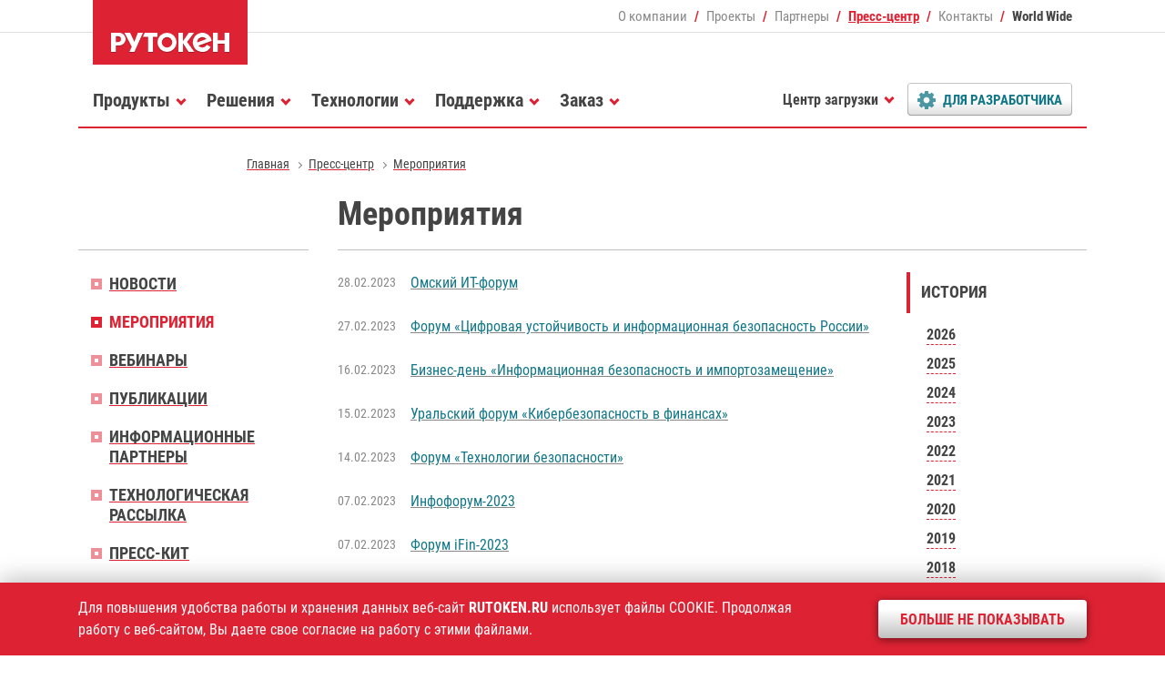

--- FILE ---
content_type: text/html; charset=utf-8
request_url: https://www.rutoken.ru/press-center/events/2023/02/
body_size: 8931
content:
<!DOCTYPE HTML>
<html>
  <head>
    <meta charset='utf-8'>
    <meta http-equiv='X-UA-Compatible' content='IE=edge'>
    <meta name='viewport' content='width=device-width, initial-scale=1, shrink-to-fit=no'>
    <title>Мероприятия / Пресс-центр / Рутокен</title>
    <meta name='description' content='Рутокен - решения в области аутентификации, электронной подписи защиты информации. Токены и смарт-карты Рутокен являются основными ключевыми носителями в коммерческих и государственных проектах, базирующихся на технологиях ЭЦП и PKI' />
    <meta name='keywords' content='рутокен средство электронная цифровая подпись аутентификация двухфакторная эцп эп usb токен nfc смарт-карта идентификатор ридер считыватель rfid метка keybox информационная безопасность защита информации актив rutoken smart card' />
    <meta property='og:title' content='Мероприятия' />
    <meta property='og:description' content='Рутокен - решения в области аутентификации, электронной подписи защиты информации. Токены и смарт-карты Рутокен являются основными ключевыми носителями в коммерческих и государственных проектах, базирующихся на технологиях ЭЦП и PKI' />
    <meta property='og:url' content='https://www.rutoken.ru/press-center/events/2023/02/' />
    <meta property='og:image' content='https://www.rutoken.ru/resource/social/rutoken.png' />
    <meta property='og:type'  content='article' />
    <meta property='fb:app_id' content="535156077906782"/>

    <link rel='alternate' type='application/rss+xml' href='/press-center/news/news.rss' title='RSS-лента Рутокен' />

    <link rel='stylesheet' href='/assets/fonts/roboto_standard.css'>
    <link rel='stylesheet' href='/assets/css/vendor.min.css'>

    
    <link rel='stylesheet' href='/assets/zip/min_fff17947ebcc23af2b306e1c20496f7a.css' />
    <link rel='stylesheet' href='/assets/css/test.css?668ff3902bba020'>

    <meta name='verify-v1' content='6mza0HbxAk9G4FUCtjBEmzuoLsHU+wd1Xtufan7QzRg=' />
    <meta name='google-site-verification' content='gNHkteM9LZ8rA3c7vitnqXsLVszkyZLR9x7bphRZvx8' />
    <meta name='yandex-verification' content='c240e6bb468f83f5' />
    <meta name='mailru-verification' content='0dec172106bf07cc' />

    
  </head>
  <body id='page' class='rt tpl-page no_cookies_accepted'>
    <header id='header' class='header fixed-top'>
      <div class='container'>
        <div class='row m-0'>
          <div class='col col-md-auto header-logo'>
            <a class='d-block' href='/'><img src='/resource/rutoken.svg' width='170' height='71' alt='Рутокен - российское средство аутентификации' /></a>
          </div>
          <!-- stop_index -->
          <div class='col d-none d-lg-block text-right header-fast'>
            <nav>
              <ul class='d-flex flex-nowrap justify-content-end align-items-center'> 
                <li><a href='/company/about/'>О компании</a></li>
                <li><a href='/projects/major/'>Проекты</a></li>
                <li><a href='/partners/'>Партнеры</a></li>
                <li class='current'><a href='/press-center/news/'>Пресс-центр</a></li>
                <li><a href='/contacts/office/'>Контакты</a></li>
                <li><a href='/contacts/worldwide/'>World Wide</a></li>
              </ul> 
            </nav>
          </div>
          <!-- /stop_index -->
          <div class='col col-lg-12 col-md menu'>
            <nav class='navbar navbar-expand-lg'>
              <div class='burger collapsed' data-toggle='offcanvas' data-target='#menu'><span></span></div>
              <!-- stop_index -->
              <div id='menu' class='navbar-collapse offcanvas-collapse'>
                <ul class='nav navbar-nav mr-auto'>
                  <li id='nav-products' class='dropdown'>
                    <a data-toggle='dropdown' href='/products/all/'><span>Продукты</span></a>
                    <div class='dropdown-menu'>
                      <dl>
                        <dt>
                          <ul>
                            <li><a href='/products/all/rutoken-ecp-3/'><span>Рутокен ЭЦП 3.0</span></a></li>
                            <li><a href='/products/all/rutoken-lite/'><span>Рутокен Lite</span></a></li>
                            <li><a href='/products/all/rutoken-logon-for-linux/'><span>Рутокен Логон для Linux</span></a></li>
                            <li><a href='/products/all/rutoken-ecp-flash/'><span>Рутокен ЭЦП 2.0 Flash</span></a></li>
                            <li><a href='/products/all/rutoken-mfa/'><span>Рутокен MFA</span></a></li>
                            <li><a href='/products/all/rutoken-control-center/'><span>Центр управления Рутокен</span></a></li>
                            <li><a href='/products/all/smart-card/'><span>Смарт-карты Рутокен</span></a></li>
                            <li><a href='/products/all/rutoken-otp/'><span>Рутокен OTP</span></a></li>
                            <li><a href='/products/all/rutoken-plugin/'><span>Рутокен Плагин</span></a></li>
                            <li><a href='/products/all/rutoken-reader/'><span>Считыватели Рутокен</span></a></li>
                            <li><a href='/products/all/rutoken-tls/'><span>Рутокен TLS</span></a></li>
                            <li><a href='/products/all/rutoken-keybox/'><span>Рутокен KeyBox</span></a></li>
                            <li><a href='/products/all/rutoken-vcr/'><span>Рутокен VCR</span></a></li>
                            <li><a href='/products/all/rutoken-module/'><span>Рутокен Модуль</span></a></li>
                            <li><a href='/products/all/rutoken-base/'><span>Рутокен База</span></a></li>
                            <li><a href='/products/all/rutoken-ecp-pki/'><span>Рутокен ЭЦП PKI</span></a></li>
                            <li><a href='/products/all/rutoken-disk/'><span>Рутокен Диск</span></a></li>
                            <li><a href='/products/all/rutoken-connect/'><span>Рутокен Коннект</span></a></li>
                            <li class='last'><a href='/products/all/rutoken-s/'><span>Рутокен S</span></a></li>
                            <li class='last'><a href='/products/all/rutoken-for-windows/'><span>Рутокен для Windows</span></a></li>
                            <li class='last'><a href='/products/certified/'><span>Сертифицированные продукты</span></a></li>
                          </ul>
                        </dt>
                        <dd class='dd-more'><a href='/products/all/'><img src='/resource/teaser/catalogue.png' alt='Все продукты и решения Рутокен' /></a><a class='mt-3' href='/products/all/'>Все продукты и&nbsp;решения&nbsp;Рутокен</a><a href='/products/oem/'>Заказные разработки</a></dd>
                      </dl>
                    </div>
                  </li>
                  <li id='nav-solutions' class='dropdown'>
                    <a data-toggle='dropdown' href='/solutions/commercial/'><span>Решения</span></a>
                    <div class='dropdown-menu'>
                      <dl>
                        <dt>
                          <ul>
                            <li><a href='/solutions/commercial/'><span>Интеграция с продуктами ИБ</span></a></li>
                            <li><a href='/solutions/workplace/'><span>Удаленное рабочее место сотрудника</span></a></li>
                            <li><a href='/solutions/identity/'><span>Электронное удостоверение сотрудника</span></a></li>
                            <li><a href='/solutions/remote/'><span>Безопасность удаленной работы</span></a></li>
                            <li class=' long'><a href='/solutions/2fa/'><span>Двухфакторная аутентификация в&nbsp;информационных системах</span></a></li>
                            <li class=' long'><a href='/solutions/mfa/'><span>Многофакторная аутентификация на&nbsp;предприятии</span></a></li>
                            <li class='last'><a href='/solutions/freeware/openssl/'><span>Интеграция с СПО</span></a></li>
                          </ul>
                        </dt>
                        <dd class='dd-more'><a href='/technologies/compatibility/'><img src='/resource/teaser/certificate.png' alt='Сертификаты совместимости Рутокен с продутами ИБ' /></a><a href='/technologies/compatibility/'>Сертификаты<br> совместимости</a></dd>
                      </dl>
                    </div>
                  </li>
                  <li id='nav-projects' class='dropdown d-block d-lg-none'>
                    <a data-toggle='dropdown' href='/projects/major/'><span>Проекты</span></a>
                    <div class='dropdown-menu'>
                      <dl>
                        <dt>
                          <ul>
                            <li><a href='/projects/major/'><span>Крупные внедрения</span></a></li>
                            <li><a href='/projects/customize/'><span>Заказные устройства</span></a></li>
                          </ul>
                        </dt>
                      </dl>
                    </div>
                  </li>
                  <li id='nav-technologies' class='dropdown'>
                    <a data-toggle='dropdown' href='/technologies/core/'><span>Технологии</span></a>
                    <div class='dropdown-menu'>
                      <dl>
                        <dt>
                          <ul>
                            <li><a href='/technologies/core/'><span>Базовые технологии</span></a></li>
                            <li><a href='/technologies/using/privacy/'><span>Сферы применения</span></a></li>
                            <li><a href='/technologies/compatibility/'><span>Совместимость</span></a></li>
                            <li><a href='/technologies/modifications/'><span>Модификации Рутокен</span></a></li>
                          </ul>
                        </dt>
                        <dd class='dd-more'><a href='http://demo.rutoken.ru/' target='_blank'><img src='/resource/teaser/demoportal.png' alt='Демонстрационный портал Рутокен' /></a><a href='http://demo.rutoken.ru/' target='_blank'>Демонстрационный портал&nbsp;Рутокен</a></dd>
                      </dl>
                    </div>
                  </li>
                  <li id='nav-support' class='dropdown'>
                    <a data-toggle='dropdown' href='/support/feedback/'><span>Поддержка</span></a>
                    <div class='dropdown-menu'>
                      <dl>
                        <dt>
                          <ul>
                            <li><a href='/support/feedback/'><span>Вопрос-ответ</span></a></li>
                            <li><a href='/support/download/windows/'><span>Центр загрузки</span></a></li>
                            <li><a href='/support/release/'><span>История релизов</span></a></li>
                            <li><a href='https://dev.rutoken.ru/' target='_blank'><span>Портал документации</span></a></li>
                            <li><a href='https://dev.rutoken.ru/display/KB/Search/' target='_blank'><span>База знаний</span></a></li>
                            <li class='last'><a href='http://forum.rutoken.ru/' target='_blank'><span>Форум</span></a></li>
                          </ul>
                        </dt>
                      </dl>
                    </div>
                  </li>
                  <li id='nav-purchase' class='dropdown'>
                    <a data-toggle='dropdown' href='/purchase/store/'><span>Заказ</span></a>
                    <div class='dropdown-menu'>
                      <dl>
                        <dt>
                          <ul>
                            <li><a href='/purchase/store/'><span>Цены и заказ</span></a></li>
                            <li><a href='/purchase/demo/'><span>Демо-комплект</span></a></li>
                            <li><a href='/purchase/branding/'><span>Брендирование</span></a></li>
                            <li><a href='/purchase/terms/'><span>Условия поставки</span></a></li>
                            <li class='last'><a href='/purchase/where-to-buy/'><span>Где купить</span></a></li>
                          </ul>
                        </dt>
                      </dl>
                    </div>
                  </li>
                  <li id='nav-download' class='dropdown d-none d-lg-block' >
                    <a data-toggle='dropdown' href='/support/download/windows/'><span>Центр загрузки</span></a>
                    <div class='dropdown-menu'>
                      <dl>
                        <dt>
                          <ul>
                            <li><a href='/support/download/windows/'><span>Драйверы для Windows</span></a></li>
                            <li><a href='/support/download/egais/'><span>Драйверы для ЕГАИС</span></a></li>
                            <li><a href='/support/download/mac/'><span>Драйверы для macOS</span></a></li>
                            <li><a href='/support/download/nix/'><span>Драйверы для *nix</span></a></li>
                            <li><a href='/support/download/rutoken-plugin/'><span>Рутокен Плагин</span></a></li>
                            <li><a href='/support/download/pkcs/'><span>Библиотека PKCS#11</span></a></li>
                            <li><a href='/support/download/rutoken-logon-for-linux/'><span>Рутокен Логон для Linux</span></a></li>
                            <li><a href='/support/download/rutoken-connect/'><span>Рутокен Коннект</span></a></li>
                            <li><a href='/support/download/openssl/'><span>Модули интеграции с OpenSSL</span></a></li>
                            <li><a href='/support/download/control-center/'><span>Центр управления Рутокен</span></a></li>
                            <li><a href='/support/download/magistra/'><span>Драйверы Рутокен Магистра</span></a></li>
                            <li><a href='/support/download/rutoken-mfa/'><span>ПО для Рутокен MFA</span></a></li>
                            <li class='last'><a href='/support/manual/'><span>Документация</span></a></li>
                          </ul>
                        </dt>
                      </dl>
                    </div>
                  </li>
                  <li id='nav-developers' class='dropdown'>
                    <a data-toggle='dropdown' href='/developers/sdk/'><span>Для разработчика</span></a>
                    <div class='dropdown-menu'>
                      <dl>
                        <dt>
                          <ul>
                            <li><a href='/developers/sdk/'><span>Комплект разработчика</span></a></li>
                            <li><a href='/developers/partnership/'><span>Технологическое партнерство</span></a></li>
                            <li><a href='https://dev.rutoken.ru/' target='_blank'><span>Портал документации</span></a></li>
                            <li><a href='http://demo.rutoken.ru/' target='_blank'><span>Демо-портал</span></a></li>
                            <li><a href='http://forum.rutoken.ru/' target='_blank'><span>Форум</span></a></li>
                          </ul>
                        </dt>
                      </dl>
                    </div>
                  </li>
                  <li id='nav-company' class='dropdown d-block d-lg-none'>
                    <a data-toggle='dropdown' href='/company/about/'><span>О компании</span></a>
                    <div class='dropdown-menu'>
                      <dl>
                        <dt>
                          <ul>
                            <li><a href='/company/about/'><span>Общие сведения</span></a></li>
                            <li><a href='/company/leaders/'><span>Руководство</span></a></li>
                            <li><a href='/company/vacancy/'><span>Карьера</span></a></li>
                            <li><a href='https://habr.com/ru/company/aktiv-company/' target='_blank'><span>Блог на Хабре</span></a></li>
                          </ul>
                        </dt>
                      </dl>
                    </div>
                  </li>
                  <li id='nav-partners' class='dropdown d-block d-lg-none'>
                    <a data-toggle='dropdown' href='/partners/'><span>Партнеры</span></a>
                    <div class='dropdown-menu'>
                      <dl>
                        <dt>
                          <ul>
                            <li><a href='/partners/ancud/'><span>Анкад</span></a></li>
                            <li><a href='/partners/tech/'><span>Технологические партнеры</span></a></li>
                            <li><a href='/partners/business/'><span>Бизнес-партнеры</span></a></li>
                            <li><a href='/partners/ca/'><span>Удостоверяющие центры</span></a></li>
                            <li><a href='/partners/distributors/'><span>Дистрибьюторы</span></a></li>
                            <li><a href='/partners/e-shops/'><span>Интернет-магазины</span></a></li>
                            <li><a href='/partners/learning/'><span>Учебные центры</span></a></li>
                          </ul>
                        </dt>
                      </dl>
                    </div>
                  </li>
                  <li id='nav-press-center' class='dropdown current d-block d-lg-none'>
                    <a data-toggle='dropdown' href='/press-center/news/'><span>Пресс-центр</span></a>
                    <div class='dropdown-menu'>
                      <dl>
                        <dt>
                          <ul>
                            <li><a href='/press-center/news/'><span>Новости</span></a></li>
                            <li><a href='/press-center/events/'><span>Мероприятия</span></a></li>
                            <li><a href='/press-center/webinar/'><span>Вебинары</span></a></li>
                            <li><a href='https://www.aktiv-company.ru/press-center/publication/' target='_blank'><span>Публикации</span></a></li>
                            <li><a href='/press-center/partners/'><span>Информационные партнеры</span></a></li>
                            <li><a href='/developers/sdk/email/'><span>Технологическая рассылка</span></a></li>
                            <li><a href='/press-center/kit/'><span>Пресс-кит</span></a></li>
                          </ul>
                        </dt>
                      </dl>
                    </div>
                  </li>
                  <li id='nav-contacts' class='dropdown d-block d-lg-none'>
                    <a data-toggle='dropdown' href='/contacts/office/'><span>Контакты</span></a>
                    <div class='dropdown-menu'>
                      <dl>
                        <dt>
                          <ul>
                            <li><a href='/contacts/office/'><span>Адреса и телефоны</span></a></li>
                            <li><a href='/contacts/requisites/'><span>Реквизиты</span></a></li>
                            <li><a href='/contacts/worldwide/'><span>Зарубежные партнеры</span></a></li>
                          </ul>
                        </dt>
                      </dl>
                    </div>
                  </li>
                </ul> 
              </div>
              <!-- /stop_index -->
            </nav>
          </div>
        </div>
      </div>
    </header>


    <section id='path' class='path d-none d-lg-block'>
      <nav class='container'>
        <!-- stop_index -->
        <ul>
          <li><a href='/'><span>Главная</span></a></li>
          <li><a href='/press-center/news/'><span>Пресс-центр</span></a></li>
          <li><a href='/press-center/events/'><span>Мероприятия</span></a></li>
        </ul>
        <!-- /stop_index -->
      </nav>
    </section>

    
    <section id='content' class='content page'>
      <div class='container'>
        <div class='row'>

          <div class='col-lg-9 order-1 data'>
            <header class='header-page'>
              <h1>Мероприятия</h1>
            </header>
            <!-- content -->

            <div class='row'>
              <div class='col-xl-9 col-lg-8 col-md-12 pr-xl-4 pr-lg-0'>

                <div class='timeline'>

                  <!-- /// -->
                  

                  <dl>
                    <dt>28.02.2023</dt>
                    <dd><a href='/press-center/events/2023-02-28.html' title='Омский ИТ-форум'><span>Омский ИТ-форум</span></a></dd>
                  </dl>

                  <!-- /// -->


                  <dl>
                    <dt>27.02.2023</dt>
                    <dd><a href='/press-center/events/2023-02-27.html' title='Цифровая устойчивость и информационная безопасность России'><span>Форум «Цифровая устойчивость и информационная безопасность России»</span></a></dd>
                  </dl>

                  <!-- /// -->


                  <dl>
                    <dt>16.02.2023</dt>
                    <dd><a href='/press-center/events/2023-02-16.html' title='Информационная безопасность и импортозамещение'><span>Бизнес-день «Информационная безопасность и импортозамещение»</span></a></dd>
                  </dl>

                  <!-- /// -->


                  <dl>
                    <dt>15.02.2023</dt>
                    <dd><a href='/press-center/events/2023-02-15.html' title='Кибербезопасность в финансах'><span>Уральский форум «Кибербезопасность в финансах»</span></a></dd>
                  </dl>

                  <!-- /// -->


                  <dl>
                    <dt>14.02.2023</dt>
                    <dd><a href='/press-center/events/2023-02-14.html' title='Технологии безопасности'><span>Форум «Технологии безопасности»</span></a></dd>
                  </dl>

                  <!-- /// -->


                  <dl>
                    <dt>07.02.2023</dt>
                    <dd><a href='/press-center/events/2023-02-07.html' title='Инфофорум-2023'><span>Инфофорум-2023</span></a></dd>
                  </dl>

                  <!-- /// -->


                  <dl>
                    <dt>07.02.2023</dt>
                    <dd><a href='/press-center/events/2023-02-07-2.html' title='Форум iFin-2023'><span>Форум iFin-2023</span></a></dd>
                  </dl>

                  <!-- /// -->
                </div>

                
              </div>
              <div class='col-xl-3 col-lg-4 d-none d-lg-block pl-xl-0 pl-4'>
                <div id='history' class='extra-more history-toggler'>
                  <h5>История</h5>
                  <!-- /// -->
                  <dl class='item'>
                    <dt><a data-toggle='collapse' class='collapsed' href='#year-2026'><span>2026</span></a></dt>
                    <dd id='year-2026' class='collapse' data-parent='#history'>
                      <ul>
                        <li><a href='/press-center/events/2026/02/'><span>Февраль</span></a> (1)</li>
                        <li><a href='/press-center/events/2026/01/'><span>Январь</span></a> (1)</li>
                      </ul>
                    </dd>
                  </dl>
                  <!-- /// -->
                  <dl class='item'>
                    <dt><a data-toggle='collapse' class='collapsed' href='#year-2025'><span>2025</span></a></dt>
                    <dd id='year-2025' class='collapse' data-parent='#history'>
                      <ul>
                        <li><a href='/press-center/events/2025/12/'><span>Декабрь</span></a> (2)</li>
                        <li><a href='/press-center/events/2025/11/'><span>Ноябрь</span></a> (4)</li>
                        <li><a href='/press-center/events/2025/10/'><span>Октябрь</span></a> (4)</li>
                        <li><a href='/press-center/events/2025/09/'><span>Сентябрь</span></a> (6)</li>
                        <li><a href='/press-center/events/2025/08/'><span>Август</span></a> (3)</li>
                        <li><a href='/press-center/events/2025/06/'><span>Июнь</span></a> (4)</li>
                        <li><a href='/press-center/events/2025/05/'><span>Май</span></a> (2)</li>
                        <li><a href='/press-center/events/2025/04/'><span>Апрель</span></a> (7)</li>
                        <li><a href='/press-center/events/2025/03/'><span>Март</span></a> (4)</li>
                        <li><a href='/press-center/events/2025/02/'><span>Февраль</span></a> (3)</li>
                      </ul>
                    </dd>
                  </dl>
                  <!-- /// -->
                  <dl class='item'>
                    <dt><a data-toggle='collapse' class='collapsed' href='#year-2024'><span>2024</span></a></dt>
                    <dd id='year-2024' class='collapse' data-parent='#history'>
                      <ul>
                        <li><a href='/press-center/events/2024/12/'><span>Декабрь</span></a> (2)</li>
                        <li><a href='/press-center/events/2024/11/'><span>Ноябрь</span></a> (2)</li>
                        <li><a href='/press-center/events/2024/10/'><span>Октябрь</span></a> (4)</li>
                        <li><a href='/press-center/events/2024/09/'><span>Сентябрь</span></a> (9)</li>
                        <li><a href='/press-center/events/2024/08/'><span>Август</span></a> (4)</li>
                        <li><a href='/press-center/events/2024/07/'><span>Июль</span></a> (2)</li>
                        <li><a href='/press-center/events/2024/06/'><span>Июнь</span></a> (3)</li>
                        <li><a href='/press-center/events/2024/05/'><span>Май</span></a> (3)</li>
                        <li><a href='/press-center/events/2024/04/'><span>Апрель</span></a> (7)</li>
                        <li><a href='/press-center/events/2024/03/'><span>Март</span></a> (2)</li>
                        <li><a href='/press-center/events/2024/02/'><span>Февраль</span></a> (4)</li>
                      </ul>
                    </dd>
                  </dl>
                  <!-- /// -->
                  <dl class='item'>
                    <dt><a data-toggle='collapse' class='collapsed' href='#year-2023'><span>2023</span></a></dt>
                    <dd id='year-2023' class='collapse' data-parent='#history'>
                      <ul>
                        <li><a href='/press-center/events/2023/12/'><span>Декабрь</span></a> (1)</li>
                        <li><a href='/press-center/events/2023/11/'><span>Ноябрь</span></a> (1)</li>
                        <li><a href='/press-center/events/2023/10/'><span>Октябрь</span></a> (5)</li>
                        <li><a href='/press-center/events/2023/09/'><span>Сентябрь</span></a> (5)</li>
                        <li><a href='/press-center/events/2023/08/'><span>Август</span></a> (2)</li>
                        <li><a href='/press-center/events/2023/07/'><span>Июль</span></a> (1)</li>
                        <li><a href='/press-center/events/2023/06/'><span>Июнь</span></a> (4)</li>
                        <li><a href='/press-center/events/2023/05/'><span>Май</span></a> (5)</li>
                        <li><a href='/press-center/events/2023/04/'><span>Апрель</span></a> (5)</li>
                        <li><a href='/press-center/events/2023/03/'><span>Март</span></a> (6)</li>
                        <li><a href='/press-center/events/2023/02/'><span>Февраль</span></a> (7)</li>
                      </ul>
                    </dd>
                  </dl>
                  <!-- /// -->
                  <dl class='item'>
                    <dt><a data-toggle='collapse' class='collapsed' href='#year-2022'><span>2022</span></a></dt>
                    <dd id='year-2022' class='collapse' data-parent='#history'>
                      <ul>
                        <li><a href='/press-center/events/2022/12/'><span>Декабрь</span></a> (2)</li>
                        <li><a href='/press-center/events/2022/11/'><span>Ноябрь</span></a> (4)</li>
                        <li><a href='/press-center/events/2022/10/'><span>Октябрь</span></a> (2)</li>
                        <li><a href='/press-center/events/2022/09/'><span>Сентябрь</span></a> (5)</li>
                        <li><a href='/press-center/events/2022/08/'><span>Август</span></a> (2)</li>
                        <li><a href='/press-center/events/2022/07/'><span>Июль</span></a> (4)</li>
                        <li><a href='/press-center/events/2022/06/'><span>Июнь</span></a> (6)</li>
                        <li><a href='/press-center/events/2022/05/'><span>Май</span></a> (3)</li>
                        <li><a href='/press-center/events/2022/04/'><span>Апрель</span></a> (3)</li>
                        <li><a href='/press-center/events/2022/03/'><span>Март</span></a> (5)</li>
                        <li><a href='/press-center/events/2022/02/'><span>Февраль</span></a> (3)</li>
                      </ul>
                    </dd>
                  </dl>
                  <!-- /// -->
                  <dl class='item'>
                    <dt><a data-toggle='collapse' class='collapsed' href='#year-2021'><span>2021</span></a></dt>
                    <dd id='year-2021' class='collapse' data-parent='#history'>
                      <ul>
                        <li><a href='/press-center/events/2021/11/'><span>Ноябрь</span></a> (4)</li>
                        <li><a href='/press-center/events/2021/10/'><span>Октябрь</span></a> (3)</li>
                        <li><a href='/press-center/events/2021/09/'><span>Сентябрь</span></a> (3)</li>
                        <li><a href='/press-center/events/2021/08/'><span>Август</span></a> (2)</li>
                        <li><a href='/press-center/events/2021/07/'><span>Июль</span></a> (3)</li>
                        <li><a href='/press-center/events/2021/06/'><span>Июнь</span></a> (1)</li>
                        <li><a href='/press-center/events/2021/04/'><span>Апрель</span></a> (2)</li>
                        <li><a href='/press-center/events/2021/03/'><span>Март</span></a> (1)</li>
                        <li><a href='/press-center/events/2021/02/'><span>Февраль</span></a> (5)</li>
                        <li><a href='/press-center/events/2021/01/'><span>Январь</span></a> (2)</li>
                      </ul>
                    </dd>
                  </dl>
                  <!-- /// -->
                  <dl class='item'>
                    <dt><a data-toggle='collapse' class='collapsed' href='#year-2020'><span>2020</span></a></dt>
                    <dd id='year-2020' class='collapse' data-parent='#history'>
                      <ul>
                        <li><a href='/press-center/events/2020/12/'><span>Декабрь</span></a> (1)</li>
                        <li><a href='/press-center/events/2020/11/'><span>Ноябрь</span></a> (2)</li>
                        <li><a href='/press-center/events/2020/09/'><span>Сентябрь</span></a> (4)</li>
                        <li><a href='/press-center/events/2020/08/'><span>Август</span></a> (1)</li>
                        <li><a href='/press-center/events/2020/07/'><span>Июль</span></a> (3)</li>
                        <li><a href='/press-center/events/2020/06/'><span>Июнь</span></a> (3)</li>
                        <li><a href='/press-center/events/2020/05/'><span>Май</span></a> (1)</li>
                        <li><a href='/press-center/events/2020/04/'><span>Апрель</span></a> (5)</li>
                        <li><a href='/press-center/events/2020/03/'><span>Март</span></a> (2)</li>
                        <li><a href='/press-center/events/2020/02/'><span>Февраль</span></a> (3)</li>
                        <li><a href='/press-center/events/2020/01/'><span>Январь</span></a> (1)</li>
                      </ul>
                    </dd>
                  </dl>
                  <!-- /// -->
                  <dl class='item'>
                    <dt><a data-toggle='collapse' class='collapsed' href='#year-2019'><span>2019</span></a></dt>
                    <dd id='year-2019' class='collapse' data-parent='#history'>
                      <ul>
                        <li><a href='/press-center/events/2019/11/'><span>Ноябрь</span></a> (1)</li>
                        <li><a href='/press-center/events/2019/10/'><span>Октябрь</span></a> (3)</li>
                        <li><a href='/press-center/events/2019/09/'><span>Сентябрь</span></a> (5)</li>
                        <li><a href='/press-center/events/2019/08/'><span>Август</span></a> (1)</li>
                        <li><a href='/press-center/events/2019/06/'><span>Июнь</span></a> (1)</li>
                        <li><a href='/press-center/events/2019/05/'><span>Май</span></a> (3)</li>
                        <li><a href='/press-center/events/2019/04/'><span>Апрель</span></a> (4)</li>
                        <li><a href='/press-center/events/2019/03/'><span>Март</span></a> (4)</li>
                        <li><a href='/press-center/events/2019/02/'><span>Февраль</span></a> (6)</li>
                        <li><a href='/press-center/events/2019/01/'><span>Январь</span></a> (1)</li>
                      </ul>
                    </dd>
                  </dl>
                  <!-- /// -->
                  <dl class='item'>
                    <dt><a data-toggle='collapse' class='collapsed' href='#year-2018'><span>2018</span></a></dt>
                    <dd id='year-2018' class='collapse' data-parent='#history'>
                      <ul>
                        <li><a href='/press-center/events/2018/12/'><span>Декабрь</span></a> (3)</li>
                        <li><a href='/press-center/events/2018/11/'><span>Ноябрь</span></a> (4)</li>
                        <li><a href='/press-center/events/2018/10/'><span>Октябрь</span></a> (10)</li>
                        <li><a href='/press-center/events/2018/09/'><span>Сентябрь</span></a> (6)</li>
                        <li><a href='/press-center/events/2018/08/'><span>Август</span></a> (2)</li>
                        <li><a href='/press-center/events/2018/07/'><span>Июль</span></a> (1)</li>
                        <li><a href='/press-center/events/2018/06/'><span>Июнь</span></a> (1)</li>
                        <li><a href='/press-center/events/2018/05/'><span>Май</span></a> (1)</li>
                        <li><a href='/press-center/events/2018/04/'><span>Апрель</span></a> (6)</li>
                        <li><a href='/press-center/events/2018/03/'><span>Март</span></a> (3)</li>
                        <li><a href='/press-center/events/2018/02/'><span>Февраль</span></a> (4)</li>
                      </ul>
                    </dd>
                  </dl>
                  <!-- /// -->
                  <dl class='item'>
                    <dt><a data-toggle='collapse' class='collapsed' href='#year-2017'><span>2017</span></a></dt>
                    <dd id='year-2017' class='collapse' data-parent='#history'>
                      <ul>
                        <li><a href='/press-center/events/2017/11/'><span>Ноябрь</span></a> (1)</li>
                        <li><a href='/press-center/events/2017/10/'><span>Октябрь</span></a> (11)</li>
                        <li><a href='/press-center/events/2017/09/'><span>Сентябрь</span></a> (7)</li>
                        <li><a href='/press-center/events/2017/08/'><span>Август</span></a> (3)</li>
                        <li><a href='/press-center/events/2017/06/'><span>Июнь</span></a> (4)</li>
                        <li><a href='/press-center/events/2017/05/'><span>Май</span></a> (4)</li>
                        <li><a href='/press-center/events/2017/04/'><span>Апрель</span></a> (4)</li>
                        <li><a href='/press-center/events/2017/03/'><span>Март</span></a> (4)</li>
                        <li><a href='/press-center/events/2017/02/'><span>Февраль</span></a> (2)</li>
                      </ul>
                    </dd>
                  </dl>
                  <!-- /// -->
                  <dl class='item'>
                    <dt><a data-toggle='collapse' class='collapsed' href='#year-2016'><span>2016</span></a></dt>
                    <dd id='year-2016' class='collapse' data-parent='#history'>
                      <ul>
                        <li><a href='/press-center/events/2016/12/'><span>Декабрь</span></a> (1)</li>
                        <li><a href='/press-center/events/2016/11/'><span>Ноябрь</span></a> (3)</li>
                        <li><a href='/press-center/events/2016/10/'><span>Октябрь</span></a> (5)</li>
                        <li><a href='/press-center/events/2016/09/'><span>Сентябрь</span></a> (5)</li>
                        <li><a href='/press-center/events/2016/06/'><span>Июнь</span></a> (2)</li>
                        <li><a href='/press-center/events/2016/05/'><span>Май</span></a> (2)</li>
                        <li><a href='/press-center/events/2016/04/'><span>Апрель</span></a> (3)</li>
                        <li><a href='/press-center/events/2016/03/'><span>Март</span></a> (2)</li>
                        <li><a href='/press-center/events/2016/02/'><span>Февраль</span></a> (5)</li>
                      </ul>
                    </dd>
                  </dl>
                  <!-- /// -->
                  <dl class='item'>
                    <dt><a data-toggle='collapse' class='collapsed' href='#year-2015'><span>2015</span></a></dt>
                    <dd id='year-2015' class='collapse' data-parent='#history'>
                      <ul>
                        <li><a href='/press-center/events/2015/12/'><span>Декабрь</span></a> (2)</li>
                        <li><a href='/press-center/events/2015/10/'><span>Октябрь</span></a> (8)</li>
                        <li><a href='/press-center/events/2015/09/'><span>Сентябрь</span></a> (5)</li>
                        <li><a href='/press-center/events/2015/07/'><span>Июль</span></a> (1)</li>
                        <li><a href='/press-center/events/2015/06/'><span>Июнь</span></a> (2)</li>
                        <li><a href='/press-center/events/2015/05/'><span>Май</span></a> (2)</li>
                        <li><a href='/press-center/events/2015/04/'><span>Апрель</span></a> (9)</li>
                        <li><a href='/press-center/events/2015/03/'><span>Март</span></a> (5)</li>
                        <li><a href='/press-center/events/2015/02/'><span>Февраль</span></a> (4)</li>
                      </ul>
                    </dd>
                  </dl>
                  <!-- /// -->
                  <dl class='item'>
                    <dt><a data-toggle='collapse' class='collapsed' href='#year-2014'><span>2014</span></a></dt>
                    <dd id='year-2014' class='collapse' data-parent='#history'>
                      <ul>
                        <li><a href='/press-center/events/2014/12/'><span>Декабрь</span></a> (2)</li>
                        <li><a href='/press-center/events/2014/11/'><span>Ноябрь</span></a> (4)</li>
                        <li><a href='/press-center/events/2014/10/'><span>Октябрь</span></a> (3)</li>
                        <li><a href='/press-center/events/2014/09/'><span>Сентябрь</span></a> (7)</li>
                        <li><a href='/press-center/events/2014/06/'><span>Июнь</span></a> (1)</li>
                        <li><a href='/press-center/events/2014/05/'><span>Май</span></a> (2)</li>
                        <li><a href='/press-center/events/2014/04/'><span>Апрель</span></a> (4)</li>
                        <li><a href='/press-center/events/2014/03/'><span>Март</span></a> (2)</li>
                        <li><a href='/press-center/events/2014/02/'><span>Февраль</span></a> (2)</li>
                        <li><a href='/press-center/events/2014/01/'><span>Январь</span></a> (1)</li>
                      </ul>
                    </dd>
                  </dl>
                  <!-- /// -->
                  <dl class='item'>
                    <dt><a data-toggle='collapse' class='collapsed' href='#year-2013'><span>2013</span></a></dt>
                    <dd id='year-2013' class='collapse' data-parent='#history'>
                      <ul>
                        <li><a href='/press-center/events/2013/12/'><span>Декабрь</span></a> (2)</li>
                        <li><a href='/press-center/events/2013/11/'><span>Ноябрь</span></a> (2)</li>
                        <li><a href='/press-center/events/2013/10/'><span>Октябрь</span></a> (4)</li>
                        <li><a href='/press-center/events/2013/09/'><span>Сентябрь</span></a> (4)</li>
                        <li><a href='/press-center/events/2013/07/'><span>Июль</span></a> (2)</li>
                        <li><a href='/press-center/events/2013/06/'><span>Июнь</span></a> (1)</li>
                        <li><a href='/press-center/events/2013/05/'><span>Май</span></a> (2)</li>
                        <li><a href='/press-center/events/2013/03/'><span>Март</span></a> (1)</li>
                        <li><a href='/press-center/events/2013/02/'><span>Февраль</span></a> (3)</li>
                      </ul>
                    </dd>
                  </dl>
                  <!-- /// -->
                  <dl class='item'>
                    <dt><a data-toggle='collapse' class='collapsed' href='#year-2012'><span>2012</span></a></dt>
                    <dd id='year-2012' class='collapse' data-parent='#history'>
                      <ul>
                        <li><a href='/press-center/events/2012/11/'><span>Ноябрь</span></a> (2)</li>
                        <li><a href='/press-center/events/2012/10/'><span>Октябрь</span></a> (2)</li>
                        <li><a href='/press-center/events/2012/09/'><span>Сентябрь</span></a> (5)</li>
                        <li><a href='/press-center/events/2012/04/'><span>Апрель</span></a> (1)</li>
                        <li><a href='/press-center/events/2012/03/'><span>Март</span></a> (1)</li>
                        <li><a href='/press-center/events/2012/02/'><span>Февраль</span></a> (3)</li>
                      </ul>
                    </dd>
                  </dl>
                  <!-- /// -->
                  <dl class='item'>
                    <dt><a data-toggle='collapse' class='collapsed' href='#year-2011'><span>2011</span></a></dt>
                    <dd id='year-2011' class='collapse' data-parent='#history'>
                      <ul>
                        <li><a href='/press-center/events/2011/12/'><span>Декабрь</span></a> (1)</li>
                        <li><a href='/press-center/events/2011/11/'><span>Ноябрь</span></a> (3)</li>
                        <li><a href='/press-center/events/2011/10/'><span>Октябрь</span></a> (6)</li>
                        <li><a href='/press-center/events/2011/09/'><span>Сентябрь</span></a> (7)</li>
                        <li><a href='/press-center/events/2011/05/'><span>Май</span></a> (2)</li>
                        <li><a href='/press-center/events/2011/03/'><span>Март</span></a> (1)</li>
                        <li><a href='/press-center/events/2011/02/'><span>Февраль</span></a> (4)</li>
                      </ul>
                    </dd>
                  </dl>
                  <!-- /// -->
                  <dl class='item'>
                    <dt><a data-toggle='collapse' class='collapsed' href='#year-2010'><span>2010</span></a></dt>
                    <dd id='year-2010' class='collapse' data-parent='#history'>
                      <ul>
                        <li><a href='/press-center/events/2010/11/'><span>Ноябрь</span></a> (1)</li>
                        <li><a href='/press-center/events/2010/10/'><span>Октябрь</span></a> (3)</li>
                        <li><a href='/press-center/events/2010/09/'><span>Сентябрь</span></a> (5)</li>
                        <li><a href='/press-center/events/2010/06/'><span>Июнь</span></a> (1)</li>
                        <li><a href='/press-center/events/2010/05/'><span>Май</span></a> (1)</li>
                      </ul>
                    </dd>
                  </dl>
                  <!-- /// -->
                  <dl class='item'>
                    <dt><a data-toggle='collapse' class='collapsed' href='#year-2009'><span>2009</span></a></dt>
                    <dd id='year-2009' class='collapse' data-parent='#history'>
                      <ul>
                        <li><a href='/press-center/events/2009/10/'><span>Октябрь</span></a> (1)</li>
                        <li><a href='/press-center/events/2009/09/'><span>Сентябрь</span></a> (3)</li>
                      </ul>
                    </dd>
                  </dl>
                  <!-- /// -->
                  <dl class='item'>
                    <dt><a data-toggle='collapse' class='collapsed' href='#year-2008'><span>2008</span></a></dt>
                    <dd id='year-2008' class='collapse' data-parent='#history'>
                      <ul>
                        <li><a href='/press-center/events/2008/10/'><span>Октябрь</span></a> (3)</li>
                        <li><a href='/press-center/events/2008/09/'><span>Сентябрь</span></a> (1)</li>
                      </ul>
                    </dd>
                  </dl>
                  <!-- /// -->
                  <dl class='item'>
                    <dt><a data-toggle='collapse' class='collapsed' href='#year-2007'><span>2007</span></a></dt>
                    <dd id='year-2007' class='collapse' data-parent='#history'>
                      <ul>
                        <li><a href='/press-center/events/2007/11/'><span>Ноябрь</span></a> (1)</li>
                        <li><a href='/press-center/events/2007/10/'><span>Октябрь</span></a> (2)</li>
                        <li><a href='/press-center/events/2007/09/'><span>Сентябрь</span></a> (1)</li>
                      </ul>
                    </dd>
                  </dl>
                  <!-- /// -->
                </div>
              </div>
            </div>

            <!-- content -->

          </div>
          <!-- stop_index -->
          <nav class='col-lg-3 d-none d-lg-block menu'>
            <ul>
              <li><a href='/press-center/news/'><span>Новости</span></a></li>
              <li class='current'><strong>Мероприятия</strong></li>
              <li><a href='/press-center/webinar/'><span>Вебинары</span></a></li>
              <li><a href='https://www.aktiv-company.ru/press-center/publication/' target='_blank'><span>Публикации</span></a></li>
              <li><a href='/press-center/partners/'><span>Информационные партнеры</span></a></li>
              <li><a href='/developers/sdk/email/'><span>Технологическая рассылка</span></a></li>
              <li><a href='/press-center/kit/'><span>Пресс-кит</span></a></li>
            </ul>
            
          </nav>
          <!-- /stop_index -->
        </div>
      </div>
    </section>

      <!-- stop_index -->
    <div id='layout-togglers'>

      <div class='container d-none d-lg-block layout-toggler layout-toggler-sitemap'>
        <article class='collapse' id='sitemap'>
          <div class='row'>
            <div class='col'>
              <dl>
                <dt>
                  <h6><a href='/products/all/'><span>Продукты</span></a></h6>
                </dt>
                <dd><a href='/products/all/'><span>Все продукты</span></a></dd>
                <dd><a href='/products/certified/'><span>Сертифицированная продукция</span></a></dd>
                <dd><a href='/products/oem/'><span>Заказные разработки </span></a></dd>
              </dl><dl>
                <dt>
                  <h6><a href='/projects/major/'><span>Проекты</span></a></h6>
                </dt>
                <dd><a href='/projects/major/'><span>Крупные внедрения</span></a></dd>
                <dd><a href='/projects/customize/'><span>Заказная продукция</span></a></dd>
              </dl><dl>
                <dt>
                  <h6><a href='/solutions/commercial/'><span>Решения</span></a></h6>
                </dt>
                <dd><a href='/solutions/commercial/'><span>Интеграция с продуктами ИБ</span></a></dd>
                <dd><a href='/solutions/freeware/openssl/'><span>Интеграция с СПО</span></a></dd>
              </dl>
            </div>
            <div class='col'>
              <dl>
                <dt>
                  <h6><a href='/technologies/core/'><span>Технологии</span></a></h6>
                </dt>
                <dd><a href='/technologies/core/'><span>Базовые технологии</span></a></dd>
                <dd><a href='/technologies/using/privacy/'><span>Сферы применения</span></a></dd>
                <dd><a href='/technologies/compatibility/'><span>Совместимость</span></a></dd>
                <dd><a href='/technologies/modifications/'><span>Модификации токенов</span></a></dd>
              </dl><dl>
                <dt>
                  <h6><a href='/partners/'><span>Партнеры</span></a></h6>
                </dt>
                <dd><a href='/partners/ancud/'><span>АНКАД</span></a></dd>
                <dd><a href='/partners/tech/'><span>Технологические партнеры</span></a></dd>
                <dd><a href='/partners/business/'><span>Бизнес-партнеры</span></a></dd>
                <dd><a href='/partners/ca/'><span>Удостоверяющие центры</span></a></dd>
                <dd><a href='/partners/distributors/'><span>Дистрибьюторы</span></a></dd>
                <!-- dd><a href='/partners/e-shops/'><span>Интернет-магазины</span></a></dd -->
                <!-- dd><a href='/partners/learning/'><span>Учебные центры</span></a></dd -->
              </dl>
            </div>
            <div class='col'>
              <dl>
                <dt>
                  <h6><a href='/support/feedback/'><span>Поддержка</span></a></h6>
                </dt>
                <dd><a href='/support/feedback/'><span>Вопрос-ответ</span></a></dd>
                <dd><a href='/support/download/windows/'><span>Центр загрузки</span></a></dd>
                <dd><a href='/support/manual/'><span>Документация</span></a></dd>
                <!-- dd><a href='https://help.rutoken.ru' target='_blank'><span>Сервис диагностики</span></a></dd -->
                <dd><a href='https://dev.rutoken.ru/display/KB/Search/' target='_blank'><span>База знаний</span></a></dd>
                <dd><a href='http://forum.rutoken.ru' target='_blank'><span>Форум</span></a></dd>
              </dl><dl>
                <dt>
                  <h6><a href='/developers/sdk/'><span>Разработчику</span></a></h6>
                </dt>
                <dd><a href='/developers/sdk/'><span>Комплект разработчика</span></a></dd>
                <dd><a href='/developers/sdk/email/'><span>Технологическая рассылка</span></a></dd>
                <dd><a href='/developers/partnership/'><span>Технологическое парнерство</span></a></dd>
                <dd><a href='https://dev.rutoken.ru' target='_blank'><span>Портал документации</span></a></dd>
              </dl>
            </div>
            <div class='col'>
              <dl>
                <dt>
                  <h6><a href='/purchase/store/'><span>Заказ</span></a></h6>
                </dt>
                <dd><a href='/purchase/store/'><span>Цены и заказ</span></a></dd>
                <dd><a href='/purchase/demo/'><span>Демо-комплект</span></a></dd>
                <dd><a href='/purchase/branding/'><span>Брендирование</span></a></dd>
                <dd><a href='/purchase/terms/'><span>Условия поставки</span></a></dd>
                <dd><a href='/purchase/where-to-buy/'><span>Где купить</span></a></dd>
              </dl><dl>
                <dt>
                  <h6><a href='/company/about/'><span>О компании</span></a></h6>
                </dt>
                <dd><a href='/press-center/news/'><span>Пресс-центр</span></a></dd>
                <dd><a href='/company/leaders/'><span>Руководство</span></a></dd>
                <dd><a href='/company/licenses/'><span>Лицензии</span></a></dd>
                <!-- dd><a href='/company/vacancy/'><span>Карьера</span></a></dd -->
                <dd><a href='/contacts/office/'><span>Контакты</span></a></dd>
              </dl>
            </div>

        </article>
        <aside>
          <a class='collapsed' aria-expanded='false' data-toggle='collapse' href='#sitemap'>
            <span><strong>Карта сайта</strong></span>
          </a>
        </aside>
      </div>
    </div>
    <!-- /stop_index -->
    <footer id='footer' class='footer'>
      <div class='container'>
        <div class='row'>
          <div class='col-lg-4 col-md-6 vcard'>
            <ul>
              <li class='tel'><span class='d-none'>Телефон </span><a href='/contacts/office/'>+7 (495) <strong>925-77-90</strong></a></li>
              <li class='url d-none'><a class='value-title' href='https://www.aktiv-company.ru/' title='https://www.aktiv-company.ru/' target='_blank'><span class='category'>Компания</span> <span class='fn org'>Актив</span></a></li>
              <li class='adr d-none'><span class='locality'>г. Москва</span>, <span class='street-address'>улица Шарикоподшипниковская, дом 1</span></li>
              <li class='owh d-none'>График работы: <span class='workhours'>понедельник-пятница с 10:00 до 18:00</span></li>
            </ul>
          </div>
          <div class='col-lg-4 col-md-6 search'>
            <form class='form input-group input-group-sm' action='/search/'>
              <input type='hidden' name='user_id' id='user-id-field' value='' />
              <input class='form-control' name='search_query' type='text'  placeholder='Поиск' value='' />
              <div class='input-group-append'>
                <button class='btn btn-footer-search' type='submit'></button>
              </div>
            </form>
          </div>
          <div class='col-lg-4 col-md-6 social'>
            <dl>
              <dt>Мы в соцсетях:</dt>
              <dd>
                <ul>
                  <li class='youtube'><a href='https://www.youtube.com/user/AktivCompany/' target='_blank'></a></li>
                  <li class='telegram'><a href='https://t.me/aktivcompany/' target='_blank'></a></li>
                  <li class='vkontakte'><a href='https://vk.com/aktiv_company' target='_blank'></a></li>
                  <li class='habrahabr'><a href='https://habr.com/company/aktiv-company/'></a></li>
                  <li class='twitter d-none'><a href='https://twitter.com/rutoken/' target='_blank'></a></li>
                  <li class='facebook d-none'><a href='https://www.facebook.com/aktivsoft/' target='_blank'></a></li>
                  <li class='instagram d-none'><a href='https://www.instagram.com/company_aktiv/' target='_blank'></a></li>
                  <li class='rss d-none'><a href='/press-center/news/news.rss'></a></li>
                </ul>
              </dd>
            </dl>
          </div>
          <div class='col copyright'>
            <ul class='row'>
              <li class='col-lg-6'>1994–2026 &copy; <a href='https://www.aktiv-company.ru/' target='_blank'><span>Компания «Актив»</span></a></li>
              <li class='col-lg-6'><a href='/download/license/Privacy_Policy.pdf' target='_blank'><span>Политика конфиденциальности</span></a></li>
            </ul>
          </div>
        </div>
      </div>
    </footer>
    <div class='shadow'></div>
    <div class='notify'></div>
    <div class='scroll'></div>
    <!-- stop_index --><!--noindex-->
    <div class='cookie'>
      <div class='container'>
        <dl class='row'>
          <dt class='col-xl-9 col-lg-8'>Для повышения удобства работы и хранения данных веб-сайт <strong class='text-uppercase'>rutoken.ru</strong> использует файлы COOKIE. Продолжая работу с&nbsp;веб-сайтом, Вы даете свое согласие на работу с этими файлами.</dt>
          <dd class='col-xl-3 col-lg-4'><button>Больше не показывать</button></dd>
        </dl>
      </div>
    </div>
    <!--/noindex--><!-- /stop_index -->
    <script src='/assets/vendor/jquery/js/jquery.min.js'></script>
    <script src='/assets/vendor/popper/js/popper.min.js'></script>
    <script src='/assets/vendor/dadata/js/suggestions.min.js'></script>
    <script src='/assets/script/vendors.min.js'></script>
    <script src='/assets/script/rutoken.min.js?668ff3902bba020'></script>
    <!-- Yandex.Metrika counter -->
<script type="text/javascript">
    (function(m,e,t,r,i,k,a){
        m[i]=m[i]||function(){(m[i].a=m[i].a||[]).push(arguments)};
        m[i].l=1*new Date();
        for (var j = 0; j < document.scripts.length; j++) {if (document.scripts[j].src === r) { return; }}
        k=e.createElement(t),a=e.getElementsByTagName(t)[0],k.async=1,k.src=r,a.parentNode.insertBefore(k,a)
    })(window, document,'script','https://mc.yandex.ru/metrika/tag.js', 'ym');

    ym(25948232, 'init', {webvisor:true, clickmap:true, accurateTrackBounce:true, trackLinks:true});

    // Get clientID aka YCID
    ym(25948232, 'getClientID', function(clientID) {

        const element = document.getElementById('field-yid');
        if (element) element.value = clientID;

        // Set Value to Firm Field
        // document.getElementById('field-yid').value = clientID;
        // Set Data to Body
        // document.body.dataset.ycid = clientID;
        // console.log("YCID:", clientID);
    });

</script>
<noscript><div><img src="https://mc.yandex.ru/watch/25948232" style="position:absolute; left:-9999px;" alt="" /></div></noscript>
<!-- /Yandex.Metrika counter -->
  </body>
</html>

--- FILE ---
content_type: text/css
request_url: https://www.rutoken.ru/assets/zip/min_fff17947ebcc23af2b306e1c20496f7a.css
body_size: 50007
content:
.bg-5a0,.back-5a0{background-color:#5a0;background-color:rgba(85,170,0,1)}.text-5a0{color:rgba(85,170,0,1)}.bg-05a,.back-05a{background-color:#05a;background-color:rgba(0,85,170,1)}.text-05a{color:rgba(0,85,170,1)}.bg-09d,.back-09d{background-color:#09d;background-color:rgba(23,151,213,1)}.text-09d{color:rgba(23,151,213,1)}.bg-2bd,.back-2bd{background-color:#2bd;background-color:rgba(34,187,221,1)}.text-2bd{color:rgba(34,187,221,1)}.bg-178,.scheme-178,.back-178{background-color:#178;background-color:#178}.text-178{color:#178}.border-178{border-color:#178}.bg-d23,.scheme-d23,.back-d23{background-color:#d23;background-color:#d23}.text-d23{color:#d23}.border-d23{border-color:#d23}.bg-f83,.back-f83{background-color:#f83;background-color:rgba(255,136,51,1)}.text-f83{color:rgba(255,136,51,1)}.bg-e50,.back-e50{background-color:#e95a0c;background-color:rgba(233,90,12,1)}.text-e50{color:rgba(233,90,12,1)}.bg-444,.back-444{background-color:#444;background-color:rgba(68,68,68,1)}.text-444{color:rgba(68,68,68,1)}.bg-888,.back-888{background-color:#888;background-color:rgba(136,136,136,1)}.text-888{color:rgba(136,136,136,1)}.full-scheme-178{background-color:rgba(17,119,136,0.05);border-top-color:rgba(17,119,136,0.1);border-bottom-color:rgba(17,119,136,0.1)}.full-scheme-178 p:before{border-left-color:#178;border-bottom-color:#178}.full-scheme-d23{background-color:rgba(221,34,51,0.05);border-top-color:rgba(221,34,51,0.1);border-bottom-color:rgba(221,34,51,0.1)}.full-scheme-d23 p:before{border-left-color:#d23;border-bottom-color:#d23}.bullet-d23 li:before{background-color:#d23 !important}.bullet-178 li:before{background-color:#178 !important}.bullet-fff li:before{background-color:#fff !important}.footer-page{margin-top:2.5rem}.footer-page ul{margin:0;padding:0.6rem 0 0;list-style:none;border-top:0.0625rem dashed rgba(0,0,0,0.2);font-size:0.9rem}.footer-page ul li:not(:last-child){margin-bottom:0.1875rem}.footer-page ul li:before{content:"";width:1rem;height:1rem;margin-right:0.25rem;display:inline-block;vertical-align:-0.1875rem;background-repeat:no-repeat;background-position:center center;background-color:transparent}.footer-page ul li.link:before{background-image:url(/assets/images/symbol/buttons/anchor.svg)}.footer-page ul li.tags:before{background-image:url(/assets/images/symbol/buttons/tags.svg)}.object-logo + .footer-page{margin-top:0}.footer-page .back a{width:auto;display:inline-block;position:relative;margin:0;padding:0.625rem 1.5rem 0.625rem 1.25rem;color:rgba(255,255,255,0.6);text-transform:uppercase;background-color:#178;font-size:0.9rem;font-weight:400;line-height:1.05;text-align:center;white-space:nowrap}.footer-page .back a:after{width:0;height:0;top:50%;right:-0.0625rem;content:"";display:block;position:absolute;margin-top:-0.625rem;border:0.625rem solid transparent;border-right-color:#fff}.footer-page .back a,.footer-page .back a span{transition:color 0.25s linear}.footer-page .back a span{color:rgba(255,255,255,0.8)}.footer-page .back a:hover{color:transparent}.footer-page .back a:hover span{color:#fff}@media (max-width:991.98px){.footer-page{margin-top:1.5rem;padding:0 1rem}.footer-page .back{padding-top:1.5rem;border-top:1px solid rgba(0,0,0,0.2)}.footer-page .back a{padding:0.75rem 1.5rem}.footer-page .back a:after{display:none}}.content.find{min-height:20rem;margin-top:calc(1rem + 2px)}.content.find aside{margin:0 0 2rem;padding:2rem 1rem;border-bottom:0.0625rem solid rgba(0,0,0,0.1)}.content.find aside input{width:25rem;padding-right:0.5rem;background-color:#fff}.content.find aside input::-ms-clear{display:block}@media (max-width:991.98px){.content.find aside{padding-top:1rem}.content.find aside input{width:100% !important}}@media (max-width:576px){.content.find aside{}.content.find input{margin-bottom:1.5rem}}.content.find article{padding:0 1rem}.header-find{margin-bottom:1.5rem;padding-bottom:0.5rem;overflow:hidden;padding:0}.header-find h1{margin:0 0 1rem;font-weight:700;font-size:2.2rem;text-transform:uppercase;line-height:1}.header-find p{font-size:1.1rem;color:rgb(136,136,136)}.content.find .pager{margin-bottom:6rem}@media (max-width:991.98px){.header-find h1{font-size:2rem}.content.find article ol{padding:0 0 0 1rem}}.header-tags{margin-top:calc(2rem + 2px);margin-bottom:1.5rem;padding-left:1rem;padding-bottom:0.5rem;overflow:hidden;border-bottom:0.0625rem solid rgba(0,0,0,0.2)}.header-tags h1{font-weight:700;line-height:1;font-size:2.2rem;padding-top:1rem;padding-bottom:0;text-transform:uppercase}.content.tags article .tagcloud{text-align:justify;line-height:2.5rem;padding:0 1rem}.content.tags article .tagcloud a{white-space:nowrap;padding:0 0.5rem 0 0;word-spacing:-0.125rem}.header-tags a{width:auto;display:block;position:relative;margin:1rem 1rem 0 0;padding:0.625rem 1.25rem 0.625rem 1.25rem;color:rgba(255,255,255,0.6);text-transform:uppercase;background-color:#178;white-space:nowrap;font-size:0.8rem;font-weight:400;line-height:1;text-align:center}.header-tags a:after{width:0;height:0;top:50%;left:-0.0625rem;content:"";display:block;position:absolute;margin-top:-0.625rem;border:0.625rem solid transparent;border-left-color:#fff}.header-tags a span{color:rgba(255,255,255,0.8)}.header-tags a:hover,.header-tags a:hover span{color:#fff}.header-tags a:before{content:"";width:1rem;height:1rem;margin-right:0.5rem;display:inline-block;vertical-align:-0.1875rem;transition:background 0.25s linear;background:transparent url(/assets/images/symbol/buttons/tagcloud.svg) no-repeat center center}.header-tags a:hover:before{background-image:url(/assets/images/symbol/buttons/tagcloud_hover.svg)}@media (max-width:991.98px){.header-tags a{padding:0.7rem;margin:1rem 1rem 0 0}.header-tags a:after{display:none}}@media (max-width:767.98px){.header-tags a{float:right;background-color:#178;padding:0.5rem !important;width:auto !important;display:inline-block;border-radius:0.25rem;text-align:center}.header-tags a:before{margin-right:0}.header-tags a span{display:none}}.content.tags article h2{font-size:1.1rem;color:rgb(136,136,136);margin-bottom:1.5rem;padding-bottom:0.5rem;padding-left:1rem}.content.tags article ol{padding-left:4rem}.content.tags .pager{margin-bottom:6rem}#content{margin-bottom:4rem}@media (min-width:992px){#content > .container{}}#promo{position:relative;margin-top:-1.875rem;margin-bottom:3.4375rem;padding-top:3rem;background-color:rgb(17,119,135);background-image:linear-gradient(200deg,rgba(255,255,255,0.5)   0%,rgba(255,255,255,0.2)  25%,rgba(255,255,255,0)    50%,rgba(255,255,255,0.2)  75%,rgba(255,255,255,0.5) 100% )}#promo:after{top:0;left:0;right:0;bottom:0;content:"";display:block;width:100%;height:100%;position:absolute;background-image:url(../../resource/promo/sine.svg);background-repeat:repeat-x;background-position:66.25rem 0;background-size:66.25rem 31.25rem;transition:background-size 0.5s linear;animation:sine 25s infinite linear}@media (max-width:991.98px){#promo{margin-top:-3rem;margin-bottom:2rem}body.admin-is-here #promo{padding-top:0}#promo:after{display:none}}@media (max-width:767px){#promo{margin-bottom:0}}@keyframes sine{0%{background-position:0 0}}#promo .swiper-slide{height:32rem;min-height:32rem;margin-bottom:0;transition:opacity 0.5s linear;opacity:0}#promo .swiper-slide.swiper-slide-active{background-color:transparent;transition:opacity 3s linear;opacity:1}#promo .swiper-slide dd{margin-bottom:0;padding-left:5rem;padding-bottom:1.5rem;text-align:left}#promo .swiper-slide h2,#promo .swiper-slide h3,#promo .swiper-slide ul{font-family:Roboto,-apple-system,BlinkMacSystemFont,"Segoe UI","Helvetica Neue",Arial,sans-serif;color:#fff}#promo .swiper-slide h2{margin-top:0;margin-bottom:1rem;text-transform:uppercase;font-size:2.5rem;font-weight:700;line-height:1;transform:translateX(10rem);transition:transform 2s linear}#promo .swiper-slide h3{margin-top:0;margin-bottom:2rem;font-size:2rem;line-height:1;font-weight:100;transform:translateX(15rem);transition:transform 2s linear 0.5s}#promo .swiper-slide.swiper-slide-active h2,#promo .swiper-slide.swiper-slide-active h3{transform:translateX(0)}#promo .swiper-slide ul{margin:0;margin-bottom:2rem;padding:0;list-style:none;transform:translateX(10rem);transition:transform 2s linear 1s}#promo .swiper-slide.swiper-slide-active ul{transform:translateY(0)}#promo .swiper-slide ul li{position:relative;padding:0 0 0 1.5rem;margin:0 0 0.25rem;font-weight:400;opacity:0.9}#promo .swiper-slide ul li:before{left:0.35rem;top:0.3125rem;width:0.4rem;height:0.6rem;position:absolute;transform:rotate(45deg);transition:opacity 0.25s linear;border:0.125rem solid #fff;border-left:none;border-top:none;content:""}#promo .swiper-slide .swiper-button-jump{opacity:0;transition:opacity 1s linear;text-align:left;transform:translateX(15rem);transition:transform 1.75s linear 0.5s}#promo .swiper-slide.swiper-slide-active .swiper-button-jump{opacity:1;transform:translateY(0)}#promo .swiper-slide .swiper-button-jump a{padding:0.5rem 2.5rem 0.5rem 1rem;display:inline-block !important;white-space:nowrap;font-size:1rem;font-weight:700;background-color:#fff;border-radius:0.25rem;box-shadow:0.1875rem 0.1875rem 0.3125rem rgba(0,0,0,0.25),inset 0 0 0 rgba(0,0,0,0.3);background-image:linear-gradient(to bottom,rgba(0,0,0,0) 0%,rgba(0,0,0,0.05) 50%,rgba(0,0,0,0.1) 100% )}#promo .swiper-slide .swiper-button-jump a:hover{background-image:linear-gradient(to bottom,rgba(0,0,0,0) 0%,rgba(0,0,0,0.01) 50%,rgba(0,0,0,0.2) 100%  )}#promo .swiper-slide .swiper-button-jump a span:after{content:"";width:1.125rem;height:1.125rem;margin:0.16rem -1rem 0 0.3rem;display:inline-block;background:#d23 url(/assets/images/arrows/rutoken/pure_white.svg) no-repeat center center;transition:transform 0.5s linear;background-size:85%;border-radius:50%;position:absolute}#promo .swiper-slide .swiper-button-jump a:hover span:after{transform:rotate(360deg)}@media  (max-width:1199px){#promo .swiper-slide{height:28rem;min-height:28rem;margin-bottom:0}#promo .swiper-slide dd{padding-left:4rem}#promo .swiper-slide dd h2{margin-bottom:1rem;font-size:2.2rem}#promo .swiper-slide dd h3{margin-bottom:1.5rem;line-height:1.3;font-size:1.4rem}#promo .swiper-slide ul li{font-size:0.9rem}}@media (max-width:991.98px){#promo .swiper-slide{height:auto;min-height:auto;opacity:1 !important;text-align:center}#promo .swiper-slide dd{padding-top:3rem;padding-left:3rem;padding-bottom:3rem;text-align:left}#promo .swiper-slide dd h2{margin-bottom:1rem;font-size:1.8rem}#promo .swiper-slide dd h3{margin-bottom:1rem;font-size:1.3rem;line-height:1.3}#promo .swiper-slide ul{margin:0 0 2rem}#promo .swiper-slide ul li{font-size:0.9rem}#promo .swiper-slide .swiper-button-jump{text-align:left;opacity:1 !important;margin:0 2rem 3rem}#promo .swiper-slide .swiper-button-jump{margin-left:0;margin-bottom:0}}@media only screenand (min-device-width:768px)and (max-device-width:1024px)and (orientation:portrait)and (-webkit-min-device-pixel-ratio:2){#promo .swiper-slide{opacity:1 !important;text-align:left !important}#promo .swiper-slide dd{text-align:left !important;padding-left:2.5rem}#promo .swiper-slide dd h2{margin-bottom:1rem;font-size:1.8rem}#promo .swiper-slide dd h3{margin-bottom:1rem;font-size:1.3rem;line-height:1.3}#promo .swiper-slide ul{margin:0 0 2rem}#promo .swiper-slide ul li{font-size:0.9rem}#promo .swiper-slide .swiper-button-jump{text-align:left;margin-left:0;margin-right:0;margin-bottom:0}}@media (max-width:767px){#promo .swiper-slide{padding-left:0;padding-right:0;background-image:none !important;opacity:1 !important;text-align:center !important;display:block}#promo .swiper-slide dt{text-align:center;padding-top:2.5rem}#promo .swiper-slide dt img{width:8rem;height:8rem}#promo .swiper-slide dd{padding-top:2rem;padding-left:1rem;padding-right:1rem;text-align:center !important}#promo .swiper-slide dd h2{margin-bottom:1rem;transform:translateX(0) !important}#promo .swiper-slide dd h3{margin-bottom:1.5rem;line-height:1.3;font-size:1.2rem;transform:translateX(0) !important}#promo .swiper-slide ul{margin-bottom:2rem;transform:translateX(0) !important}#promo .swiper-slide ul li{padding:0;font-size:0.85rem}#promo .swiper-slide ul li:before{display:none}#promo .swiper-slide .swiper-button-jump{margin-left:0;margin-right:0;margin-bottom:0;text-align:center !important;transform:translateX(0) !important}#promo .swiper-slide .swiper-button-jump a{text-align:center !important;padding:0.5rem 1.5rem}#promo .swiper-slide .swiper-button-jump a span:after{display:none}}@media (max-width:576px){#promo .swiper-slide{padding-left:0;padding-right:0;background-image:none !important;opacity:1 !important;text-align:center !important}#promo .swiper-slide dt img{width:6rem;height:6rem}#promo .swiper-slide dd{padding-left:2rem;padding-right:2rem;text-align:center !important}#promo .swiper-slide dd h2{margin-bottom:1rem;transform:translateX(0) !important}#promo .swiper-slide dd h3{margin-bottom:1rem;line-height:1.3;font-size:1.1rem;transform:translateX(0) !important}#promo .swiper-slide ul{margin-bottom:2rem;transform:translateX(0) !important}#promo .swiper-slide ul li{padding:0;font-size:0.85rem}#promo .swiper-slide ul li:before{display:none}}@media (max-width:320px){#promo .swiper-slide dt{padding-top:1.5rem}#promo .swiper-slide dt img{width:5rem;height:5rem}#promo .swiper-slide dd{padding:1.5rem 2rem 2rem;text-align:center !important}#promo .swiper-slide dd h2{font-size:1.5rem;margin-bottom:0.5rem}#promo .swiper-slide dd h3{margin-bottom:0.5rem;font-size:1.1rem;font-family:"Roboto Condensed",-apple-system,BlinkMacSystemFont,"Segoe UI",Roboto,"Helvetica Neue",Arial,sans-serif}#promo .swiper-slide ul{margin-bottom:1.5rem}#promo .swiper-slide ul li{font-size:0.8rem;font-family:"Roboto Condensed",-apple-system,BlinkMacSystemFont,"Segoe UI",Roboto,"Helvetica Neue",Arial,sans-serif}#promo .swiper-slide ul li:before{display:none}}#promo .swiper-button-prev,#promo .swiper-button-next{top:calc( 50% - 1.575rem);width:1.5rem;height:3.75rem;position:absolute;transition:width 0.25s linear,opacity 0.25s linear;background-image:url(/assets/images/controls/70x60_fff.svg);background-repeat:no-repeat;background-size:4.375rem 3.75rem;outline:none;opacity:0.7}.ie #promo .swiper-button-prev,.ie #promo .swiper-button-next{background-image:url(/assets/images/controls/70x60_fff.png)}#promo .swiper-button-prev:after,#promo .swiper-button-next:after{display:none}#promo .swiper-button-prev{left:0;right:auto;box-shadow:-0.3125rem 0 0.625rem -0.1875rem rgba(0,0,0,0.25);background-position:100% 0}#promo .swiper-button-next{left:auto;right:0;box-shadow:0.3125rem 0 0.625rem -0.1875rem rgba(0,0,0,0.25);background-position:0 0}#promo .swiper-button-prev:hover,#promo .swiper-button-next:hover{width:3rem;opacity:1}#promo .swiper-button-prev i,#promo .swiper-button-next i{display:none}@media (max-width:767px),@media only screenand (min-device-width:768px)and (max-device-width:1024px)and (orientation:portrait)and (-webkit-min-device-pixel-ratio:2){#promo .swiper-button-prev,#promo .swiper-button-next{width:1.5rem;height:1.5rem;margin-top:-0.75rem;border-radius:50%;box-shadow:none !important;opacity:1;transition:background-color 0.25s linear,color 0.25s linear}#promo .swiper-button-prev{background:rgba(255,255,255,0.25) url("data:image/svg+xml,%3csvg xmlns='http://www.w3.org/2000/svg' viewBox='0 0 10 16'%3e%3cpolygon points='10 0 10 16 0 8 10 0' fill='white'/%3e%3c/svg%3e") no-repeat right 0.625rem center / auto 50%}#promo .swiper-button-next{background:rgba(255,255,255,0.25) url("data:image/svg+xml,%3csvg xmlns='http://www.w3.org/2000/svg' viewBox='0 0 10 16'%3e%3cpolygon points='0 16 0 0 10 8 0 16' fill='white'/%3e%3c/svg%3e") no-repeat left 0.625rem center / auto 50%}#promo .swiper-button-prev i,#promo .swiper-button-next i{display:none}#promo .swiper-button-prev:hover,#promo .swiper-button-next:hover{width:1.5rem !important;background-color:#fff}#promo .swiper-button-prev:hover{background-image:url("data:image/svg+xml,%3csvg xmlns='http://www.w3.org/2000/svg' viewBox='0 0 10 16'%3e%3cpolygon points='10 0 10 16 0 8 10 0' fill='%23178'/%3e%3c/svg%3e")}#promo .swiper-button-next:hover{background-image:url("data:image/svg+xml,%3csvg xmlns='http://www.w3.org/2000/svg' viewBox='0 0 10 16'%3e%3cpolygon points='0 16 0 0 10 8 0 16' fill='%23178'/%3e%3c/svg%3e")}}#promo .slogan{left:0;right:0;bottom:-1.875rem;overflow:hidden;position:absolute;margin:auto;height:3.75rem;z-index:2}#promo .slogan ul{margin:0;padding:0;width:100%;display:flex;align-items:stretch;justify-content:space-between;background-color:#fff;position:relative;list-style:none}#promo .slogan ul li{display:block;flex:1 1 auto;font-size:0.95rem;font-weight:700;line-height:3.75rem;text-transform:uppercase;text-align:center;position:relative;cursor:pointer;transition:font-size 0.25s linear}#promo .slogan ul li span{color:#178;border-bottom:0.0625rem dashed rgba(17,119,136,0.5);transition:border-bottom-color 0.25s linear,color 0.25s linear}#promo .slogan ul li span:hover,#promo .slogan ul li.current span{border-bottom-color:rgba(17,119,136,0)}#promo .slogan ul li.current span{color:#d23}#promo .slogan ul:after{content:"";background-color:rgba(0,0,0,0.2);height:0.125rem;position:absolute;width:100%;left:0;bottom:0}#promo .slogan ul li:before{content:"";background-color:transparent;height:0.125rem;position:absolute;width:100%;left:0;bottom:0;transition:all 1s linear;transform:scale(0);z-index:2}#promo .slogan ul li.current:before{transform:scale(1);background:linear-gradient(to left,rgba(221,34,51,0) 0%,rgba(221,34,51,0.5) 25%,#d23 50%,rgba(221,34,51,0.5) 75%,rgba(221,34,51,0) 100% )}#promo .slogan ul li:after{width:0;height:0;left:50%;content:"";display:block;position:absolute;margin-left:-0.5rem;border:0.5rem solid transparent;bottom:0.125rem}#promo .slogan ul li.current:after{border-bottom-color:#d23;transition:all 1s linear}@media (max-width:1200px){#promo .slogan ul li{font-size:0.85rem}}@media (max-width:991.98px){#promo .slogan .container{width:100%;max-width:none;padding:0}#promo .slogan{height:0.5rem;padding-top:0.125rem;border-top:0.125rem solid rgb(17,119,135);background-color:#fff;bottom:0}#promo .slogan ul{background-color:transparent}#promo .slogan ul li{height:0.125rem;width:calc(100% / 4 - 1px);transition:background-color 0.25s linear;background-color:rgba(0,0,0,0.2)}#promo .slogan ul li.current{background-color:#d23}#promo .slogan ul:after,#promo .slogan ul li.current:after,#promo .slogan ul li.current:before,#promo .slogan ul li span{display:none}}#promo #p-slide-mfa{background-color:transparent;background-repeat:no-repeat;background-image:url(../../resource/promo/rutoken_mfa/background.png);background-position:right 4rem top 2rem;background-size:auto 80% }@media  (max-width:1199px){#promo #p-slide-mfa{background-position:right 3rem top 1.75rem !important;background-size:auto 80% }}@media (max-width:991.98px){#promo #p-slide-mfa{background-size:auto 70%;background-position:right 2.25rem top 3rem !important}}#promo #p-slide-scr{background-color:transparent;background-repeat:no-repeat;background-image:url(../../resource/promo/rutoken_reader/background.png);background-position:right 4rem top 3.5rem;background-size:auto 75% }@media  (max-width:1199px){#promo #p-slide-scr{background-position:right 3rem top 3rem !important;background-size:auto 75% }}@media (max-width:991.98px){#promo #p-slide-scr{background-size:auto 70%;background-position:right 2.25rem top 3.5rem !important}}#promo #p-slide-sc3{background-color:transparent;background-repeat:no-repeat;background-image:url(../../resource/promo/rutoken_ecp/background.png);background-position:right 4rem top 2rem;background-size:auto 80% }@media  (max-width:1199px){#promo #p-slide-sc3{background-position:right 3rem top 1.75rem !important;background-size:auto 80% }}@media (max-width:991.98px){#promo #p-slide-sc3{background-size:auto 70%;background-position:right 2.25rem top 3rem !important}}#promo #p-slide-sc2024{background-color:transparent;background-repeat:no-repeat;background-image:url(../../resource/promo/rutoken_smartcard/background.png);background-position:right 2rem top;background-size:auto 95% }@media  (max-width:1199px){#promo #p-slide-sc2024{background-position:right 1rem top;background-size:auto 92% }}@media (max-width:991.98px){#promo #p-slide-sc2024{background-position:right 0 top 0 !important;background-size:auto 97% }}#promo #p-slide-sc{background-color:transparent;background-repeat:no-repeat;background-image:url(../../resource/promo/rutoken_smartcard/background.png);background-position:right 2rem top 2rem;background-size:auto 85% }@media  (max-width:1199px){#promo #p-slide-sc{background-position:right 1rem top 2rem;background-size:auto 85% }}@media (max-width:991.98px){#promo #p-slide-sc{background-position:right 1rem top 3rem !important;background-size:auto 75% }}#promo #p-slide-ecp{background-color:transparent;background-repeat:no-repeat;background-image:url(../../resource/promo/rutoken_ecp/background.png);background-position:right 4rem top 2.5rem;background-size:auto 85% }@media  (max-width:1199px){#promo #p-slide-ecp{background-position:right 4rem top 2.5rem !important;background-size:auto 85% }}@media (max-width:991.98px){#promo #p-slide-ecp{background-position:right 2rem top 3rem !important;background-size:auto 80% }}#promo #p-slide-kb{background-color:transparent;background-repeat:no-repeat;background-image:url(../../resource/promo/rutoken_keybox/background.png);background-position:right 2rem top 3.5rem;background-size:auto 80% }@media  (max-width:1199px){#promo #p-slide-kb{background-position:right 2rem top 4rem;background-size:auto 75% }}@media (max-width:991.98px){#promo #p-slide-kb{background-position:right 0 top 5rem !important;background-size:auto 60% }}#promo #p-slide-bt{background-color:transparent;background-repeat:no-repeat;background-image:url(../../resource/promo/rutoken_bluetooth/background.png);background-position:right 7rem top 2.5rem;background-size:auto 80% }@media  (max-width:1199px){#promo #p-slide-bt{background-position:right 4rem top 2rem }}@media (max-width:991.98px){#promo #p-slide-bt{background-position:right 2rem top 2rem }}#line-follow{margin-top:-2rem;margin-bottom:2rem;padding:1rem 0;background-color:rgba(0,0,0,0.05);border-bottom:0.0625rem solid rgba(0,0,0,0.1);text-transform:uppercase;text-align:center;font-weight:700}@media (max-width:767.98px){#line-follow{margin-top:0}}@media (max-width:767px){#line-follow{margin-top:0}}@media only screenand (min-device-width:768px)and (max-device-width:1024px)and (orientation:portrait)and (-webkit-min-device-pixel-ratio:2){#line-follow{margin-top:-2rem}}#line-general{margin-bottom:1.5rem}#line-general .item-reliance,#line-general .item-rotation{height:15.3125rem}#line-general dl{margin:0;padding:0 0 1rem}#line-general dl dt{margin:0 0 0.75rem;padding:1rem 0 0.5rem;text-transform:uppercase;font-size:1.1rem}#line-general .item-reliance{background-color:#d23;background-image:linear-gradient(45deg,rgba(255,255,255,0.3) 0%,rgba(255,255,255,0.1) 25%,rgba(255,255,255,0) 50%,rgba(255,255,255,0.1) 75%,rgba(255,255,255,0.3) 100% )}#line-general .item-reliance dl dt{border-bottom:0.0625rem dashed rgba(255,255,255,0.5);color:#fff}#line-general .item-reliance dl dd{margin:0;padding:0.25rem 0.25rem 0.25rem 1rem}#line-general .item-reliance dl dd a,#line-general .item-reliance dl dd a span{color:#fff}#line-general .item-reliance dl dd a:hover{color:#d23}#line-general .item-reliance dl dd a:before{width:0.3125rem;height:0.3125rem;margin-right:0.75rem;margin-left:-1rem;display:inline-block;background:#fff;transition:opacity 0.25s linear;vertical-align:0.1875rem;content:"";opacity:0.5}#line-general .item-reliance dl dd a:hover:before{opacity:1}#line-general .item-rotation{padding-left:0;padding-right:0;overflow:hidden}#line-general .item-rotation ul{margin:0;padding:0;position:relative;list-style:none;overflow:hidden}#line-general .item-rotation ul:after{position:absolute;content:"";display:block;top:auto;left:0;right:0;bottom:0;background-color:#fff;background-image:linear-gradient(to left,rgba(0,0,0,0.2) 0%,rgba(0,0,0,0.1) 50%,rgba(0,0,0,0) 100% );width:15.3125rem;height:0.0625rem}#line-general .item-rotation ul li{height:15.3125rem}#line-general .item-rotation ul li:first-child{width:15.3125rem;float:left}#line-general .item-rotation ul li:first-child img{width:100%;height:auto}#line-general .item-rotation ul li:first-child a{display:block;position:relative}#line-general .item-rotation ul li:first-child a:after{top:0;right:0;bottom:0;width:0.0625rem;height:100%;content:"";position:absolute;background-color:rgba(0,0,0,0.05);display:block}#line-general .item-rotation ul li:first-child a:before{top:0;left:0;right:0;width:100%;height:0.0625rem;content:"";position:absolute;background-image:linear-gradient(to right,rgba(0,0,0,0) 0%,rgba(0,0,0,0.1) 100% );display:block}#line-general .item-rotation ul li:last-child{margin:0 0 0 15.3125rem;padding:0 0 0 1.25rem;border:0.0625rem solid rgba(0,0,0,0.2);border-left:none}#line-general .item-rotation dl{margin:0;padding:0 1rem 0 0}#line-general .item-rotation dl dt{border-bottom:0.0625rem dashed rgba(0,0,0,0.2);color:rgba(136,136,136,1)}#line-general .item-rotation ul li:last-child dl dd{color:rgba(136,136,136,1)}#line-general .item-rotation ul li:last-child dl dt + dd{padding:0;margin-top:0.75rem;margin-bottom:0.625rem;font-size:1.1rem;font-weight:700;line-height:1.3}#line-general .item-rotation ul li:last-child dl dt + dd a,#line-general .item-rotation ul li:last-child dl dt + dd a:hover span{color:#d23}#line-general .item-rotation ul li:last-child dl dt + dd a span{color:rgba(68,68,68,1)}#line-general .item-rotation ul.tmp-remote dl dt{border-bottom:0.0625rem dashed rgba(0,0,0,0.25);color:rgba(68,68,68,1)}#line-general .item-rotation ul.forced dl dt{border-bottom:0.0625rem dashed rgba(0,0,0,0.25);color:rgba(68,68,68,1)}#line-general .item-rotation ul.forced li:last-child dl dd{color:rgba(34,34,34,1)}#line-general .item-rotation ul.forced li:last-child dl dt + dd a,#line-general .item-rotation ul.forced li:last-child dl dt + dd a span,#line-general .item-rotation ul.forced li:last-child dl dt + dd a:hover span{color:#d23}#line-general .item-rotation ul.forced li:last-child dl dt + dd a:hover{color:rgba(221,34,51,0)}@media (min-width:992px) and (max-width:1199px){#line-general .item-rotation ul.forced li:last-child dl dd{font-size:0.9rem}}@media (min-width:992px) and (max-width:1199px){#line-general .item-reliance,#line-general .item-rotation{height:13.75rem}#line-general .item-reliance dl dd{font-size:0.95rem;padding:0.1875rem 0.3125rem 0.1875rem 1rem}#line-general .item-rotation ul:after{top:13.75rem;margin-top:-1px}#line-general .item-rotation ul li:first-child{width:13.75rem}#line-general .item-rotation ul li:last-child{height:13.75rem;margin-left:13.75rem}#line-general .item-rotation ul li:last-child dl dt + dd{margin-top:0.5rem;margin-bottom:0.5rem;font-size:1rem;font-weight:700;line-height:1.3}#line-general .item-rotation ul li:last-child dl dd{font-size:0.95rem}}@media (max-width:991.98px){#line-general{margin-bottom:1rem}}@media (max-width:576px){#line-general .item-reliance{display:none}#line-general .item-rotation{height:auto !important}#line-general .item-rotation ul li:first-child{display:none}#line-general .item-rotation ul li:last-child{margin:0;padding:0 1rem;border:0.0625rem solid rgba(0,0,0,0.2) !important}#line-general .item-rotation ul:after{display:none}}#line-periodic{margin-bottom:2rem}#line-periodic .container [class*="col-"]{padding:0;background-color:rgba(0,0,0,0.04)}#line-periodic [class*="col-"]:nth-child(2){border-left:0.0625rem solid #fff}#line-periodic header{background-color:#fff}#line-periodic header h2{padding:1rem 0;margin:0 3rem 0 1rem;overflow:hidden;border-bottom:0.0625rem solid rgba(0,0,0,0.15);font-size:1.1rem}#line-periodic header h2 a:first-child{display:block;float:left}#line-periodic header h2 a:first-child,#line-periodic header h2 a:first-child:hover span{font-weight:700;color:#d23}#line-periodic header h2 a:first-child span{color:rgba(68,68,68,1)}#line-periodic header{position:relative}#line-periodic header h2 a.rss{top:50%;left:6.875rem;margin-top:-0.75rem;position:absolute;font-weight:normal;font-size:0.95rem;line-height:1.5;color:rgba(68,68,68,1);text-decoration:none;display:none}#line-periodic header h2 a.rss:hover{text-decoration:none;color:#d23}#line-periodic header h2 a.rss span{color:rgba(68,68,68,1);border-bottom:0.0625rem solid rgba(170,170,170,1)}#line-periodic header h2 a.rss:hover span{border-bottom-color:transparent}#line-periodic header h2 a.rss:before{content:"\f09e";font-family:"FontAwesome";width:1.5rem;height:1.5rem;display:inline-block;margin-right:0.5rem;border:0.0625rem solid rgba(255,153,0,1);text-align:center;line-height:calc(1.5rem - 1px);border-radius:10%;transition:all 0.25s linear;text-decoration:none;color:rgba(255,153,0,1)}#line-periodic header h2 a.rss:hover:before{color:#fff;box-shadow:none;transform:rotate(360deg);border-radius:50%;background-color:#f90}#line-periodic article{padding:1.5rem 3rem 1.5rem 1rem}#line-periodic .line-periodic-news article dl{margin:0;overflow:hidden}#line-periodic .line-periodic-news article dl:not(:last-child){margin-bottom:1rem}#line-periodic .line-periodic-news article dl dt{float:left;color:rgba(136,136,136,1);font-weight:normal;font-size:0.95rem;line-height:1.5}#line-periodic .line-periodic-news article dl dd{margin-left:5.5rem;margin-bottom:0;line-height:1.5;clear:right}#line-periodic header .swiper-pagination{left:8.5rem;line-height:1.1}#line-periodic header .swiper-pagination-bullet{width:0.5rem;height:0.5rem;display:inline-block;border-radius:0;background:rgba(0,0,0,0.2);opacity:1;outline:none;transition:all 0.25s linear}#line-periodic header .swiper-pagination-bullet:not(:last-child){margin-right:0.625rem}#line-periodic header .swiper-pagination-bullet-active{opacity:1;background-color:#178;outline:none;transform:scale(1.5)}#line-periodic .swiper-button{width:1.25rem;height:3rem;outline:none;position:absolute;top:calc( 50% + 1.5rem);background-color:rgba(220,220,220,1);transition:width 0.25s linear;background-image:none}@media (max-width:991.98px){#line-periodic .swiper-button{top:calc( 50% + 2rem);background-color:#d23}}#line-periodic .swiper-button:after,#line-periodic .swiper-button:before{width:0;height:0;content:"";display:block;position:absolute;border:0.625rem solid transparent;transition:all 1s ease-out;top:calc( 50% - 0.625rem)}#line-periodic .swiper-button-prev{left:0}#line-periodic .swiper-button-prev:before{border-right-color:rgba(245,245,245,1);right:0}#line-periodic .swiper-button-next{right:0}#line-periodic .swiper-button-next:after{border-left-color:rgba(245,245,245,1);left:0}#line-periodic .swiper-button-prev:hover,#line-periodic .swiper-button-next:hover{opacity:1;width:2rem;background-image:none}#line-periodic .line-periodic-events article{padding-left:3rem;padding-right:3rem}#line-periodic .line-periodic-events article{overflow:hidden}#line-periodic .line-periodic-events article dt{font-size:1.1rem}#line-periodic .line-periodic-events article dl dt + dd{font-size:0.95rem;padding:0.625rem 0;color:rgba(136,136,136,1)}#line-periodic .line-periodic-events article dl dd{margin-bottom:0}#line-periodic .line-periodic-events article dl dd.coming{color:rgba(68,68,68,1)}#line-periodic .line-periodic-events article dl dd.coming time{font-weight:700}@media (max-width:991.98px){#line-periodic .line-periodic-events header{padding-top:1.5rem}}@media (max-width:767.98px){#line-periodic .line-periodic-news article dl dt{float:none}#line-periodic .line-periodic-news article dl dd{margin-left:0}}@media (max-width:576px){#line-periodic .line-periodic-events article{padding-left:1rem;padding-right:1rem}#line-periodic .swiper-button-prev,#line-periodic .swiper-button-next{display:none}}#line-about{margin-bottom:3rem}#line-about .line-about-info header{padding-left:1rem;padding-right:1rem;border-bottom:0.0625rem dashed rgba(0,0,0,0.2);margin-bottom:1rem}#line-about .line-about-info header h3{font-size:1.5rem}#line-about .line-about-info article{padding-left:1rem;padding-right:1rem;font-size:0.95rem;color:rgba(136,136,136,1)}.line-about-jump{position:relative}.line-about-jump a{left:0;right:0;top:1.5rem;height:10rem;overflow:hidden;margin-left:1rem;position:absolute;background-size:100% auto !important;display:block}.line-about-jump a img{width:100%;height:auto}@media (max-width:991.98px){#line-about article{font-size:1rem}}.object-line{}.object-line aside{padding:0;text-transform:uppercase;text-align:center}.object-line aside h5{display:block;position:relative;text-align:center;text-decoration:none;font-size:1.1rem;font-weight:700;margin:0;padding:0;z-index:1}.object-line aside h5 span{padding:0.3rem 1rem;display:inline-block;transition:color 0.2s linear;background-color:#fff;background-image:linear-gradient(to bottom,rgba(0,0,0,0) 0%,rgba(0,0,0,0) 50%,rgba(0,0,0,0.025) 50%,rgba(0,0,0,0.025) 100% )}.object-line article{padding:2rem 2rem 0;margin-top:-1rem;position:relative;max-height:none !important;transition:all 0.25s linear;background-color:rgba(0,0,0,0.025);border-top:0.0625rem solid rgba(0,0,0,0.1);border-bottom:0.0625rem solid rgba(0,0,0,0.1)}.object-line article.swiper-controls{padding-left:3rem;padding-right:3rem}.object-line article ul{padding:0;margin-bottom:0;list-style:none}.object-line article ul li{margin-bottom:2rem}.object-line article ul li a{text-decoration:none;padding:0.0625rem}.ie .object-line article ul li a{padding:0.0625rem}.object-line article ul li a span{display:block;padding:0.25rem;overflow:hidden;position:relative;background-color:#fff}.object-line article ul li a span img{width:100%;height:auto;transition:transform 0.5s linear}.object-line:not(.no-effect) article ul li a:hover span img{transform:scale(1.2)}.object-line.product{}.object-line.product a.volume{position:relative}.object-line.product a.volume:before{bottom:-0.125rem}.object-line.product a.volume:after{bottom:-0.1875rem}.object-line.certify{margin-bottom:1.5rem}.object-line.certify article{padding:2rem 2.5rem}.object-line.certify article ul{margin-bottom:1.5rem}.object-line.certify article ul li a span img{max-width:10rem}.object-line.certify article ul li a:hover span img{transform:scale(1.2) translateY(5%) }.object-line.certify article ul li a span{display:block;position:relative}.object-line.certify article ul li a span:after{content:"";position:absolute;top:0;bottom:0;left:0;right:0;transition:border 0.25s linear;border:0.5rem solid transparent;border-collapse:ridge}.object-line.certify article ul li:hover a span:after{border-color:#fff}.object-line.certify article ul li p{margin:1rem 0 0;font-size:0.8rem;line-height:1.2;font-weight:300;color:#444}.object-line.certify li{padding-bottom:0.125rem}.object-line.certify a.volume{position:relative}.object-line.certify a.volume:before{bottom:-0.125rem}.object-line.certify a.volume:after{bottom:-0.1875rem}.popup .download .container{padding:0}.popup .download dl{margin:0;padding:0}.popup .download dl dt{margin:0 0 1rem;padding:0 0 1rem 1rem;border-bottom:0.0625rem dashed rgba(0,0,0,0.25);text-transform:uppercase;white-space:nowrap;line-height:1}.popup .download dl dd{margin:0;padding:0.5rem 0.5rem 0.5rem 3rem}.popup .download dl dd a,.popup .download dl dd a span{text-decoration:none;font-size:0.9rem;line-height:1;color:#444}.popup .download dl dd a:hover{text-decoration:underline}.popup .download dl dd:before{content:"";width:1.25rem;height:1.25rem;margin-right:0.5rem;margin-left:-1.875rem;vertical-align:-0.3125rem;display:inline-block;background-repeat:no-repeat;background-size:1.25rem 1.25rem;background-position:0 0}.popup .details dl{margin:0;padding:0;overflow:hidden}.popup .details dl dt{float:left;width:9.5rem;position:relative}@media (max-width:576px){.popup .details dl dt{display:none}}.popup .details dl dt strong span{display:block;overflow:hidden}.popup .details dl dt img{width:100%;height:auto;display:block}.popup .details dl dd{margin:0 0 0 12rem}@media (max-width:576px){.popup .details dl dd{margin-left:1.5rem}}.popup .details dl dd ul{margin:0;padding:0;list-style:none}.popup .details dl dd ul li:not(:last-child){margin-bottom:0.5rem}.popup .details dl dd ul li:last-child{margin-bottom:1rem}.details-notification{margin-left:-1rem;margin-bottom:1rem;padding:1rem 1rem 0.75rem;background-color:rgba(0,0,0,0.025);border:0.0625rem dashed #d23;color:rgba(0,0,0,1);font-size:0.95rem}.credit-wall{border-bottom:0.0625rem solid rgba(0,0,0,0.1)}.credit-wall .item{padding-top:1.5rem;padding-bottom:1.5rem;border-bottom:0.0625rem solid rgba(0,0,0,0.1)}#leaders.credit-wall{border-bottom:none}#leaders.credit-wall .item:nth-child(1),#leaders.credit-wall .item:nth-child(2){padding-top:0}.credit-wall dl{overflow:hidden;margin-bottom:0;padding-bottom:0.125rem}.credit-wall dl dt{float:left;width:8rem;position:relative}.credit-wall dl dt img{width:100%}.credit-wall dl dd{margin-left:9.5rem}.credit-wall dl dd h3{font-size:1.1rem;font-weight:700}#leaders.credit-wall dl dd h3{font-size:1.2rem}.credit-wall dl dd h3 a{text-decoration:none;transition:border-color 0.25s linear;border-bottom:0.0625rem dashed #d23}.credit-wall dl dd h3 a span{color:#444}.credit-wall dl dd h3 a:hover{border-color:transparent}.credit-wall dl dd h3 a:hover span{color:#d23}.credit-wall dl dd h4{margin:0.5rem 0;font-size:1rem;font-weight:700}.credit-wall dl dd p{margin:0;line-height:1.2}#leaders.credit-wall dl dd h4{font-size:calc(1rem - 1px)}#leaders.credit-wall dl dd p{font-size:calc(1rem - 1px);line-height:1.25}#license.credit-wall dl dd p{line-height:1.5}@media (max-width:1199px){.credit-wall .item{padding:1.5rem;border:none}#leaders.credit-wall .item{padding:1.5rem}#leaders.credit-wall .item:nth-child(2){padding-top:1.5rem}.credit-wall:not(#leaders) .item:first-child{border-top:0.0625rem dotted rgba(0,0,0,0.25)}.credit-wall .item:last-child,#leaders.credit-wall .item:last-child{border-bottom:0.0625rem dotted rgba(0,0,0,0.25)}.credit-wall .item:nth-child(even){background-color:rgba(0,0,0,0.03);border-top:0.0625rem dotted rgba(0,0,0,0.25);border-bottom:0.0625rem dotted rgba(0,0,0,0.25)}.credit-wall dl dd p{margin:0;line-height:1.5}}@media (max-width:767.98px){.credit-wall dl dt{width:5rem}.credit-wall dl dd{margin-left:6.5rem}.credit-wall dl dd h4{font-size:0.95rem}.credit-wall dl dd p{font-size:0.9rem}}.custom-wall h2{margin-bottom:0}.custom-wall dl{padding-bottom:1rem}.custom-wall dl dt a span{display:block;overflow:hidden}.custom-wall dl dt a span img{width:100%;height:auto;display:block;transition:transform 0.5s linear}.custom-wall dl dt a.zoom span{border:none !important}.custom-wall dl dd p{color:rgb(136,136,136)}.custom-wall dl dd p:last-child{margin-bottom:0}@media (max-width:767.98px){.custom-wall h2{margin-bottom:1.5rem}}.time-wall{margin-top:1.5rem}.time-wall dl{overflow:hidden;margin-bottom:0;padding:1rem}.time-wall dl:first-child{border-top:0.0625rem solid rgba(0,0,0,0.1)}.time-wall dl:last-child{border-bottom:0.0625rem solid rgba(0,0,0,0.1)}.time-wall.odd dl:nth-child(odd),.time-wall.even dl:nth-child(even){background-color:rgba(0,0,0,0.025);border-top:0.0625rem solid rgba(0,0,0,0.1);border-bottom:0.0625rem solid rgba(0,0,0,0.1)}.time-wall dl dt,.time-wall dl dd{margin:0}.time-wall dl dt{width:7rem;margin:0;line-height:1.6;white-space:nowrap;text-transform:uppercase;font-weight:normal;font-size:0.9rem;color:rgb(136,136,136);float:left}.time-wall dl dd{margin-left:8rem;& h4{margin-bottom:0}& p{margin-bottom:0}}.time-wall .time-wall-speaker{display:block;font-size:0.9rem}@media (max-width:767.98px){.time-wall dl dt{float:none;clear:both;margin-bottom:0.25rem}.time-wall dl dd{margin:0}.time-wall .time-wall-speaker{margin-top:0.25rem}}.download-alone{width:12.5rem;margin-left:2rem;float:right}.download-alone dl{margin-bottom:1.5rem;padding:1rem;border:0.0625rem solid rgba(0,0,0,0.1);background-color:rgba(0,0,0,0.025)}.download-alone dl dt{margin:0 0 1.5rem;line-height:1;border-bottom:0.0625rem dashed rgba(0,0,0,0.25);white-space:nowrap;text-transform:uppercase}.download-alone dl dt{padding:0 0 0.5rem;text-transform:uppercase;border-bottom:0.0625rem dashed rgba(0,0,0,0.25);font-size:1.1rem}.download-alone dl dd{padding:0 0.25rem 0.25rem 1.875rem}.download-alone dl dd:before{content:"";display:inline-block;width:1.25rem;height:1.25rem;margin-left:-1.875rem;margin-right:0.5rem;vertical-align:-0.25rem;background-repeat:no-repeat;background-position:0 0;background-size:1.25rem 1.25rem}.download-alone dl dd a{color:transparent}.download-alone dl dd a span{line-height:1;color:#444}.download-alone dl dd a:hover{color:#444}@media (max-width:991.98px){.download-alone{float:none;width:100%;margin-left:0;display:none}}.extra-more{margin-bottom:1.5rem}.extra-more h5{margin:0 0 0.75rem;padding:0.75rem;border-left:0.25rem solid #d23;text-transform:uppercase;font-size:1.1rem;font-weight:700}.extra-more ul{margin:0;padding:0.5rem 0 0 1rem;list-style:none}.extra-more ul li{margin:0 0 1rem;padding-left:2rem}.extra-more.wo-header ul{padding-top:0}.extra-sticker-tech{margin-bottom:1.5rem}.extra-sticker-tech dl dt,.extra-sticker-tech dl dd{padding:1rem;color:#fff}.extra-sticker-tech dl dt{border-bottom:0.0625rem dashed rgba(255,255,255,0.5);font-size:1.2rem}.extra-sticker-fill{margin-bottom:1.5rem;padding:1rem 3rem}.extra-sticker-fill a{text-transform:uppercase;font-weight:700}.extra-sticker-border{margin-bottom:1.5rem;padding:1rem 0.5rem 1rem 2.75rem;border:0.125rem solid rgba(0,0,0,0.25)}.history-toggler{}.history-toggler dl{padding-left:calc(1.5rem - 2px);margin-bottom:0.5rem}.history-toggler dl:last-child{}.history-toggler dl dt a{text-decoration:none}.history-toggler dl dt a span{display:inline-block;line-height:1.3;border-bottom:0.0625rem dashed #d23;color:#444}.history-toggler dl dt a:hover span,.history-toggler dl dt a:not(.collapsed) span{color:color:#d23}.history-toggler dl dd ul{margin:0;list-style:none;padding:0.5rem 0}.history-toggler dl dd ul li{margin:0 0 0.25rem;padding-left:0.25rem;font-size:0.9rem;color:rgb(136,136,136)}.history-toggler dl dd ul li:before{width:0.25rem;height:0.25rem;margin-right:0.375rem;display:inline-block;background-color:rgba(0,0,0,0.255);transition:background-color 0.25s linear;vertical-align:0.1875rem;content:""}.history-toggler dl dd ul li:hover:before{background-color:#d23}.history-toggler dl dd ul li a span{color:#444}.history-toggler dl dd ul li a,.history-toggler dl dd ul li a:hover span{color:#d23}.top-negative-01{margin-top:-1rem}.text,.text.basic{margin-bottom:1.5rem}.text.empty{padding:1.5rem;background-color:rgba(0,0,0,0.025);border-bottom:0.0625rem dashed rgba(0,0,0,0.1)}.text.empty.user-mode{margin-top:-1.5rem}.text.break{margin-bottom:0}.text.short{margin-bottom:3.5rem}.text.air{margin-bottom:2rem}.text.under{margin-bottom:2rem;padding-bottom:0.5rem;border-bottom:0.0625rem dashed rgba(0,0,0,0.25)}.text.hedge{margin-top:2rem;padding-top:0.5rem;border-top:0.0625rem dashed rgba(0,0,0,0.25)}.text h2{margin:2rem 0 1rem;font-weight:700;font-size:1.6rem}.text h3{margin:2rem 0 1rem;font-weight:700;font-size:1.4rem;&.balance{margin:1.25rem 0 0.75rem;& + ul{margin-top:0 !important}}}.text h4{margin:0 0 1rem;font-weight:700;font-size:1.2rem}.interview p strong:first-of-type,.text.interview p strong:first-of-type{text-transform:uppercase}.interview em,.text.interview em{font-style:normal;font-weight:700;color:#578}.text a.download,.get-file-alone a.download{padding:1rem 0 0 1.875rem;display:inline-block;text-transform:uppercase;line-height:1}.text a.download:before,.get-file-alone a.download:before{content:"";display:inline-block;width:1.25rem;height:1.25rem;margin-left:-1.875rem;margin-right:0.5rem;vertical-align:-0.25rem;background-repeat:no-repeat;background-position:0 0;background-size:1.25rem 1.25rem}.full-version{margin-top:1.5rem;padding-top:1rem;border-top:0.0625rem dashed rgba(0,0,0,0.255);color:rgb(136,136,136)}.footnote-point{padding-left:0.15rem;display:inline-block;font-size:1.2rem;line-height:1}.footnote-point a{text-decoration:none;color:#178}.footnote-point a:hover{color:#d23}.text.note{margin-top:1.5rem}.text p.footnote{font-size:0.9rem;color:rgb(136,136,136)}.text p.footnote.spaced{margin-top:1rem}.text p.footnote:before{content:"";width:0.3rem;height:0.5rem;margin-left:0.25rem;margin-right:0.5rem;display:inline-block;vertical-align:0.1875rem;transform:rotate(45deg);transition:opacity 0.25s linear;border:0.125rem solid #178;border-left:none;border-top:none}.text p.hedge{margin-top:1.5rem;padding-top:1.5rem;border-top:0.0625rem solid rgba(0,0,0,0.25)}.nowrap{white-space:nowrap}.fs-plus-1{font-size:1.1rem}.fs-minus-05{font-size:0.95rem !important}.fs-minus-10{font-size:0.9rem !important}.fs-minus-15{font-size:0.85rem !important}.fs-minus-20{font-size:0.8rem !important}.timeline-live{margin:1.5rem 0 3rem;padding:1.5rem;background-color:rgba(0,0,0,0.025);border-top:0.0625rem solid rgba(0,0,0,0.25);border-bottom:0.0625rem solid rgba(0,0,0,0.25)}.timeline-live dl{margin:0 0 1.5rem;padding:0 0 1.5rem;border-bottom:0.0625rem dashed rgba(0,0,0,0.1)}.timeline-live dl:last-child{margin:0;padding:0;border-bottom:none}.timeline-live dl dt{font-size:1.1rem;text-transform:uppercase}.timeline-live dl dt a span{color:#444}.timeline-live dl dt a,.timeline-live dl dt a:hover,.timeline-live dl dt a:hover span{color:#d23}.timeline-live dl dd{margin:0;font-size:1.1rem}.timeline-live dl dd time{display:block;padding:0.25rem 0;font-weight:700}.timeline-live.empty p{font-size:1.1rem;margin:0}.timeline-live.empty p strong{}.timeline-live.empty p a,.timeline-live.empty p strong{display:block}@media (max-width:767.98px){.timeline-live{padding:1rem}}.timeline{}.timeline dl{overflow:hidden;padding-bottom:1.5rem;margin:0}.timeline dl:last-child{padding-bottom:0;margin:0}.timeline dl dt{float:left;width:5rem;padding-top:0.0625rem;font-weight:normal;font-size:0.9rem;color:rgb(136,136,136);margin:0}.timeline dl dd{margin:0 0 0 5rem}.timeline.timeline-past dl{padding:1rem;border-bottom:0.0625rem dashed rgba(0,0,0,0.1)}.timeline.timeline-past dl:hover{background-color:rgba(0,0,0,0.025)}.timeline-past dl:first-of-type{border-top:0.0625rem dashed transparent}.timeline-past dl:last-of-type{border-bottom:0.0625rem dashed transparent}.timeline-past dl:last-of-type:hover,.timeline-past dl:first-of-type:hover{border-color:rgba(0,0,0,0.1)}@media (max-width:767.98px){.timeline.timeline-past dl{padding-left:0;padding-right:0}}.timeline-past .video dd,.timeline-past .presentation dd{padding-right:6.25rem}.timeline .video dd:after,.timeline .presentation dd:after{content:"";display:block;float:right;width:3.125rem;height:1.5rem;margin-right:-6.25rem}.timeline .presentation:not(.video) dd:after{background:url(/assets/images/types/1px/pdf.svg) no-repeat 100% 50%;background-size:1.25rem 1.25rem !important}.timeline .video:not(.presentation) dd:after{background:url(/assets/images/types/1px/record.svg) no-repeat 100% 50%;background-size:1.25rem 1.25rem !important}.timeline .presentation.video dd:after{background:url(/assets/images/types/1px/pdf.svg) no-repeat  0 50%,url(/assets/images/types/1px/record.svg) no-repeat  100% 50%;background-size:1.25rem 1.25rem !important}@media (max-width:991.98px){.timeline dl:not(:first-child){padding-top:1rem}.timeline dl:not(:last-child){padding-bottom:1rem;border-bottom:0.0625rem dashed rgba(0,0,0,0.1)}.timeline dl dt{float:none;display:block;padding-top:0;font-size:1rem}.timeline dl dd{float:none;font-size:1.1rem}.timeline dl dd{margin-left:0}.timeline-past dl:first-of-type{padding-top:0}.timeline-past .video dd:after,.timeline-past .presentation dd:after{display:none}.timeline-past dt{position:relative;width:100% !important}.timeline-past dt time:after{position:absolute;content:"";display:block;width:3.125rem;height:1.25rem;top:0.125rem;left:5.625rem}.timeline-past .presentation:not(.video) dt time:after{background:url(/assets/images/types/1px/pdf.svg) no-repeat 100% 50%;background-size:1.25rem 1.25rem !important}.timeline-past .video:not(.presentation) dt time:after{background:url(/assets/images/types/1px/record.svg) no-repeat 0 50%;background-size:1.25rem 1.25rem !important}.timeline-past .presentation.video dt time:after{background:url(/assets/images/types/1px/pdf.svg) no-repeat 100% 50%,url(/assets/images/types/1px/record.svg) no-repeat 0 50%;background-size:1.25rem 1.25rem !important}}.citation{padding:2rem;margin:2.5rem 0 2rem;border-top:0.0625rem dashed rgba(0,0,0,0.25);border-bottom:0.0625rem dashed rgba(0,0,0,0.25);background-color:rgba(0,0,0,0.025);overflow:hidden}.citation.break{margin-bottom:0}.citation dt{float:left;width:10rem;position:relative}.citation dt img{width:100%;height:auto}.citation dd{margin:0 0 0 12rem}.citation h4{margin:0 0 0.25rem;font-size:1.25rem;font-weight:700}.citation h5{margin:0;font-size:1rem;line-height:1.5;color:rgb(136,136,136)}.citation h5 a{white-space:nowrap}.citation blockquote{margin:0.5rem 0 0;padding:1rem 0 0 2.5rem;position:relative}.citation blockquote p{padding-right:1.5rem;line-height:1.6875rem}.citation blockquote p:last-child{margin:0}.citation blockquote p:last-child:after,.citation blockquote p:first-child:before{content:"";width:1.5rem;height:1.5rem;display:block;background-repeat:no-repeat;background-position:center center}.citation blockquote p:first-child:before{left:0;top:1rem;display:block;position:absolute;background-image:url(/assets/images/symbol/quotes/left.svg)}.citation blockquote p:last-child:after{margin-left:0.75rem;display:inline-block;margin-right:-2rem;vertical-align:-0.5rem;background-image:url(/assets/images/symbol/quotes/right.svg)}@media (max-width:767.98px){.citation{padding:2rem 1rem;margin:2rem 0 1rem}.citation.break{margin-bottom:-1.5rem;border-bottom:none}.citation dt{width:100%;float:none;margin-bottom:1.5rem}.citation dt img{width:9rem;height:auto;margin:0 auto;border-radius:0.25rem}.citation dt .volume{border:none}.citation dt .volume:after,.citation dt .volume:before,.citation blockquote p:first-child:before,.citation blockquote p:last-child:after{display:none}.citation dd,.citation blockquote{margin:0;padding:0 0.25rem}.citation h4{padding:0;margin-bottom:0.25rem}.citation h5{padding:0;margin-bottom:1rem}dl.citation h4,dl.citation h5{text-align:center}div.citation h4,div.citation h5{text-align:left}.citation blockquote p{padding:0;line-height:1.5rem}}.data-result{}.data-result li{margin-bottom:2rem;font-size:1.25rem;color:#d23;padding-left:0.25rem}.data-result li:last-child{margin-bottom:0}.data-result li h4{font-size:1.25rem}.data-result li p{font-size:1rem;margin-bottom:0;color:#444}ul.data-result{list-style:none}ul.data-result li{position:relative}ul.data-result li:before{position:absolute;content:"";width:0.875rem;height:0.1875rem;background-color:rgb(136,136,136);top:0.75rem;left:-1.375rem}.text ol:not(.super) li{color:#d23 !important;margin-bottom:1rem}.text ol:not(.super) li span{color:#444}ul.basic{margin-bottom:1.5rem}ul.break{margin-bottom:0}ul.strong li strong{display:inline}ul.strong li strong:after{content:"";display:block;width:0.0625rem;height:0.0625rem;clear:both}.list-opt-strong{& >  li{& > strong{margin-bottom:1rem;display:block;font-size:1.1rem;padding:0.25rem 0.5rem;background-image:linear-gradient(to right,rgba(0,0,0,0.05) 40%,rgba(0,0,0,0) 100%)}}}.list-opt-heading{& li{margin-bottom:1rem !important;& h4{display:inline-block;margin-bottom:0;font-size:1.125rem}& p{margin-top:0.25rem;margin-bottom:0}}}ul.list-opt-level > li > ul{margin-bottom:1rem}ul.list-opt-level > li:last-of-type > ul{margin-bottom:0 !important}ul.bulletless{padding:0;list-style:none}ul.marker{padding:0 0 0 1.6rem;list-style:none}ul.marker li{margin:0 0 0.75rem;padding:0}ul.marker li:last-child{margin:0}ul.marker li:before{content:"";width:0.3125rem;height:0.3125rem;margin-right:0.625rem;margin-left:-1rem;display:inline-block;background-color:rgba(0,0,0,0.3);vertical-align:0.1875rem}ul.marker li ul{padding:0;margin:0.3125rem 0 0;list-style:none}ul.marker li ul li{margin:0 0 0.3125rem 1.25rem}ul.marker li ul li:last-child{margin:0 0 0 1.25rem}ul.marker li > ul > li:before{content:"—";margin-right:1rem;margin-left:-1.35rem;display:inline-block;background-image:none !important;background-color:transparent !important;color:#d23;vertical-align:baseline}ul.marker.marker-color-178 > li:before{background-color:rgba(17,119,136,0.5)}ul.marker.marker-color-178 ul > li:before{color:rgba(17,119,136,0.75) !important}.text p + ul,.text p + ol{margin-top:-0.5rem}.text h3 + ul{margin-top:-0.5rem}.text ul li,.text ol li{margin-bottom:0.5rem}.text ul li:last-child,.text ol li:last-child{margin-bottom:0}ul.string li:not(:last-child),ol.string li:not(:last-child){margin-bottom:0.25rem}ul.spaced li:not(:last-child),ol.spaced li:not(:last-child){margin-bottom:1rem}ul.flex{list-style:none;display:flex;flex-flow:row wrap;justify-content:space-between}ul.flex li{flex:1 1 40%;padding:0 0 0.5rem;margin-right:2rem}@media (max-width:991.98px){ul.flex li{flex:1 1 100%;padding:0}}ul.column{column-count:2;column-gap:2rem;@media (max-width:1199.98px){column-count:1;column-gap:0}& li{margin-bottom:1rem;page-break-inside:avoid}}ul.dark li:before{color:rgb(136,136,136)}ul > li.no-bullet:before{background-color:transparent !important}ul > li.no-bullet-as-comment{position:relative;margin-left:-1rem !important;padding-top:0.5rem;color:#888;&:before{background-color:transparent !important}&:after{content:"";position:absolute;background-color:#888;width:10rem;height:0.0625rem;left:0;top:0}}h2.alone{margin-bottom:1.5rem;font-size:1.6rem;font-weight:700}h2.hedge{margin-top:1.5rem;padding-top:2rem;border-top:0.0625rem dashed rgba(0,0,0,0.25)}h2.under{padding-bottom:1rem;border-bottom:0.0625rem dashed rgba(0,0,0,0.25)}h2.soft{margin-bottom:1rem}h3.alone{margin-bottom:1.5rem;font-size:1.4rem;font-weight:700}h4.alone{margin:0 0 1rem;font-weight:700;font-size:1.2rem}.tab-pane.text h2{font-size:1.4rem}h3.hedge{margin-top:1.5rem;padding-top:2rem;border-top:0.0625rem dashed rgba(0,0,0,0.255)}.pinpad-mode{overflow:hidden}.pinpad-mode dl:not(:last-child){margin-bottom:1.5rem;padding-bottom:1.5rem;border-bottom:0.0625rem dashed rgba(0,0,0,0.25)}.pinpad-mode dt img{width:100%;height:auto}.pinpad-mode dd{background-color:rgba(0,0,0,0.05);border-top:0.0625rem dashed rgba(0,0,0,0.1);border-bottom:0.0625rem dashed rgba(0,0,0,0.1);margin-bottom:0}@media (max-width:991.98px){.pinpad-mode dd{margin-left:1rem;margin-right:1rem}.pinpad-mode dd{font-size:1rem !important}}.syntax-highligh pre{margin:2rem 0;padding:1rem;background-color:rgba(0,0,0,0.025);border-top:0.0625rem dashed rgba(0,0,0,0.1);border-bottom:0.0625rem dashed rgba(0,0,0,0.1);font-size:1rem;overflow:hidden}.syntax-highligh div{white-space:pre}.consolas{padding:0.125rem 0.5rem;display:inline-block;font:normal 0.9rem "Consolas","Courier New";background-color:rgba(0,0,0,0.0625);color:rgba(0,0,0,1)}.table-options thead th{border-top:none;border-bottom:0.0625rem dashed rgba(0,0,0,0.25)}.table-options thead th,.table-options tbody td{text-align:center}.table-options tbody tr th,.table-options tbody tr td{border:none}.table-options tbody tr td{font-size:0.95rem}.table-options tbody tr:nth-child(even){background-color:rgba(0,0,0,0.05)}.table-options tbody tr:last-child{border-bottom:0.0625rem dashed rgba(0,0,0,0.25)}.table-options .fa-plus{color:#178}.table-options .fa-minus{color:#d23}.only-lg{display:none}@media (min-width:992px) and (max-width:1199px){.only-lg{display:block !important}}.table-fixed{table-layout:fixed}.table-striped tbody tr:nth-of-type(odd){background-color:rgba(0,0,0,.025)}.opt-parity-odd .item:nth-child(odd):last-child{border-bottom:none}.opt-parity-even .item:nth-last-child(1),.opt-parity-even .item:nth-last-child(2){border-bottom:none}ul.marker li.mark-archive{position:relative}ul.marker li.mark-archive:before{left:0;top:0.5625rem;content:"";width:0.4375rem;height:0.4375rem;position:absolute;background:transparent url("data:image/svg+xml,%3c%3fxml version='1.0' encoding='UTF-8'%3f%3e%3csvg xmlns='http://www.w3.org/2000/svg' viewBox='0 0 10 10'%3e%3cpath d='M7.12%2c5l2.44-2.44c.59-.59%2c.59-1.54%2c0-2.12-.59-.59-1.54-.59-2.12%2c0l-2.44%2c2.44L2.56%2c.44C1.97-.15%2c1.03-.15%2c.44%2c.44-.15%2c1.02-.15%2c1.98%2c.44%2c2.56l2.44%2c2.44L.44%2c7.44c-.59%2c.59-.59%2c1.54%2c0%2c2.12%2c.29%2c.29%2c.68%2c.44%2c1.06%2c.44s.77-.15%2c1.06-.44l2.44-2.44%2c2.44%2c2.44c.29%2c.29%2c.68%2c.44%2c1.06%2c.44s.77-.15%2c1.06-.44c.59-.59%2c.59-1.54%2c0-2.12l-2.44-2.44Z' fill='%23aaa'/%3e%3c/svg%3e") no-repeat center center}ul.marker li.mark-archive a span{color:#aaa}ul.marker li.mark-archive a:hover span{color:#d23}.starnote{padding-top:1rem;border-top:0.0625rem solid #ddd}.starnote p{position:relative;padding-left:1.5rem;color:rgb(170,170,170)}.starnote p:before{left:0.5rem;top:0.5rem;content:"";width:0.5rem;height:0.5rem;position:absolute;background:transparent url("data:image/svg+xml,%3c%3fxml version='1.0' encoding='UTF-8'%3f%3e%3csvg xmlns='http://www.w3.org/2000/svg' viewBox='0 0 10 10'%3e%3cpath d='M7.12%2c5l2.44-2.44c.59-.59%2c.59-1.54%2c0-2.12-.59-.59-1.54-.59-2.12%2c0l-2.44%2c2.44L2.56%2c.44C1.97-.15%2c1.03-.15%2c.44%2c.44-.15%2c1.02-.15%2c1.98%2c.44%2c2.56l2.44%2c2.44L.44%2c7.44c-.59%2c.59-.59%2c1.54%2c0%2c2.12%2c.29%2c.29%2c.68%2c.44%2c1.06%2c.44s.77-.15%2c1.06-.44l2.44-2.44%2c2.44%2c2.44c.29%2c.29%2c.68%2c.44%2c1.06%2c.44s.77-.15%2c1.06-.44c.59-.59%2c.59-1.54%2c0-2.12l-2.44-2.44Z' fill='%23aaa'/%3e%3c/svg%3e") no-repeat center center}.archived{padding:0.75rem;border:0.0625rem solid #d23;background-color:rgba(221,34,51,0.0625);color:#d23;font-size:0.95rem}.comingsoon{padding-bottom:1rem;border-bottom:0.125rem solid rgba(17,119,136,0.5);color:rgb(136,136,136);font-size:0.975rem}.unavailable{padding-bottom:1rem;border-bottom:0.125rem solid rgba(17,119,136,0.5);color:rgb(136,136,136)}@media (max-width:991.98px){.archived{margin-bottom:1rem !important}.comingsoon{padding:0.75rem}}.worldwide .row:not(:last-of-type){margin-bottom:2rem}.worldwide .row:nth-child(even){padding-top:1.5rem;padding-bottom:1.5rem;background-color:rgba(0,0,0,0.025)}.worldwide .row h4{margin-bottom:1rem;padding-bottom:1rem;font-size:1.15rem;border-bottom:0.25rem dotted rgba(0,0,0,0.125);color:#d23}.worldwide .row dl{margin-bottom:0}.worldwide .row dl dt{margin-bottom:0.5rem;font-size:1.15rem;text-transform:uppercase}.worldwide .row dl dd:last-of-type{margin-bottom:0}@media (max-width:767.98px){.worldwide .row > div:first-of-type{}.worldwide .row > div:last-of-type h4{margin-top:2rem}}.text-license{padding-left:0;list-style-position:inside}.text-license > li{margin-bottom:1rem;font-size:1.5rem;font-weight:700}.text-license > li ul{margin-top:0.5rem;margin-bottom:0.75rem;padding-left:0;list-style-type:none;font-size:1rem;font-weight:400}.text-license > li ul li{margin-bottom:0.75rem}.text-license > li ul li strong:first-of-type{color:#178}.text-license > li ul li ul li strong:first-of-type{font-weight:400}.footnote-star-point{}.footnote-star-point a{display:inline-block;background-color:#178;width:0.5rem;height:1rem;background:transparent url("data:image/svg+xml,%3c%3fxml version='1.0' encoding='UTF-8'%3f%3e%3csvg xmlns='http://www.w3.org/2000/svg' viewBox='0 0 10 10'%3e%3cpath d='M10%2c7l-1.06%2c1.66-3-2.13%2c.06%2c3.47h-2v-3.39l-3%2c2.06-1-1.67%2c3.39-2L0%2c2.94%2c1%2c1.3l3%2c2.09V0h2l-.09%2c3.4%2c3-2.07%2c1.09%2c1.67-3.43%2c2%2c3.43%2c2Z' fill='%23178'/%3e%3c/svg%3e") no-repeat center top}.footnote-star{padding-top:1rem;border-top:0.0625rem solid rgba(0,0,0,0.125)}.text .footnote-star p{position:relative;padding-left:1rem;font-size:0.9rem;color:#888}.text .footnote-star p:before{content:"";position:absolute;width:0.5rem;height:1rem;bottom:0;top:0;opacity:1;left:0rem;background:transparent url("data:image/svg+xml,%3c%3fxml version='1.0' encoding='UTF-8'%3f%3e%3csvg xmlns='http://www.w3.org/2000/svg' viewBox='0 0 10 10'%3e%3cpath d='M10%2c7l-1.06%2c1.66-3-2.13%2c.06%2c3.47h-2v-3.39l-3%2c2.06-1-1.67%2c3.39-2L0%2c2.94%2c1%2c1.3l3%2c2.09V0h2l-.09%2c3.4%2c3-2.07%2c1.09%2c1.67-3.43%2c2%2c3.43%2c2Z' fill='%23178'/%3e%3c/svg%3e") no-repeat center left}.win .hide-not-windows{display:none}.admin-table .code{display:inline-block;position:relative;font-weight:400;opacity:0.5}@charset "UTF-8";body{overflow-y:scroll;padding-top:7.5rem;color:#444;font-family:"Roboto Condensed",-apple-system,BlinkMacSystemFont,"Segoe UI",Roboto,"Helvetica Neue",Arial,sans-serif}@media (max-width:991.98px){body{padding-top:4.4375rem;overflow-x:hidden}}body.admin-is-here{padding-top:0}body.admin-is-here .shadow{box-shadow:none !important}@media (max-width:991.98px){body.admin-is-here .shadow{z-index:-1 !important}body.admin-is-here .offcanvas-collapse{top:7.75rem;z-index:10001 !important}}body#main.admin-is-here .menu{z-index:5}body#main.admin-is-here #promo{margin-top:0 !important}body#main.admin-is-here .shadow{margin-top:8.25rem}@media (max-width:991.98px){body#main #promo-everywhere .slogan{z-index:1}}body#page.admin-is-here .shadow{margin-top:12rem}body#page.admin-is-here #path{margin-top:0.25rem}::selection{background:rgba(17,119,136,0.25) !important}.shadow{width:100%;height:100%;position:fixed;background-color:rgba(255,255,255,0.75);display:none;z-index:3;bottom:0;right:0;left:0;top:0}.shadow.show{display:block}.scroll{width:3rem;height:3rem;right:2rem;bottom:2rem;position:fixed;border-radius:0.25rem;background-color:rgba(0,0,0,0.5);box-shadow:0 0.25rem 0.5rem rgba(0,0,0,0.25);transition:margin 0.5s linear,opacity 0.25s linear,background 0.25s linear;text-align:center;cursor:pointer;display:none;z-index:1000}.scroll:before{width:1rem;height:1rem;display:block;margin:1.25rem auto 0;border-top:0.1875rem solid #fff;border-left:0.1875rem solid #fff;transition:border-width 0.25s linear,transform 0.25s linear;transform:rotate(45deg);content:""}.scroll:hover{background-color:rgba(0,0,0,0.75)}.scroll:hover:before{transform:rotate(405deg);border-width:0.25rem}.white-layer .scroll,.fancybox-lock .scroll{margin-right:-5rem;opacity:0}.cookie{width:100%;height:auto;top:auto;left:0;bottom:0;right:0;display:none;position:fixed;padding:1rem 0;box-shadow:0 -0.25rem 1.5rem rgba(0,0,0,0.25);transition:margin 0.5s linear,opacity 0.25s linear,background 0.25s linear;background-color:#d23;cursor:pointer;z-index:10000;color:#fff}.no_cookies_accepted .cookie{display:block}.cookie dl{display:flex;flex-direction:row;align-items:center;margin-bottom:0}.cookie dl dt{font-weight:400;font-size:1rem}.cookie dl dd{margin-bottom:0;text-align:right}.cookie dl dd button{padding:0.925rem 1.5rem 0.75rem;background-color:#fff;background-image:linear-gradient(to bottom,transparent 25%,rgba(0,0,0,0.25));box-shadow:0 0.125rem 0.5rem rgba(0,0,0,0.5);text-transform:uppercase;border-radius:0.25rem;cursor:pointer;outline:none;border:none;color:#d23;font-weight:700;line-height:1}.cookie dl dd button:hover{background-image:none}@media (max-width:991.98px){.cookie dl{flex-direction:column;padding:0.5rem 1rem;text-align:center}.cookie dl dd{margin-top:1.5rem;text-align:center}}.col-xs-5th,.col-sm-5th,.col-md-5th,.col-lg-5th{position:relative;min-height:0.0625rem;padding-right:0.625rem;padding-left:0.625rem;width:20%;float:left}.col-5-th{flex:0 0 20%;max-width:20%}@media (min-width:768px){.col-sm-5th{flex:0 0 20%;max-width:20%}}@media (min-width:992px){.col-md-5th{flex:0 0 20%;max-width:20%}}@media (min-width:1200px){.col-lg-5th{flex:0 0 20%;max-width:20%}}@media only screen and (max-width:992px){.col-md-5th{width:33%;float:none;display:block;flex:0 0 33%;max-width:33%}.col-md-5th.col-sm-5th{width:20%;float:left;flex:0 0 20%;max-width:20%}}@media only screen and (max-width:769px){.col-md-5th{width:100%;float:none;display:block;flex:0 0 50%;max-width:50%}.col-md-5th.col-sm-5th{width:50%;float:none;display:block;flex:0 0 50%;max-width:50%}}@media only screen and (max-width:767px){.col-md-5th{width:100%;float:none;display:block;flex:0 0 100%;max-width:100%}.col-md-5th.col-sm-5th{width:100%;float:none;display:block;flex:0 0 100%;max-width:100%}}.volume{display:block;border:0.0625rem solid rgba(0,0,0,0.125);border-bottom-color:rgba(0,0,0,0.25);border-top-color:rgba(0,0,0,0.125)}.volume:before,.volume:after{left:1rem;right:1rem;height:0.0625rem;display:block;position:absolute;content:""}.volume:before{bottom:-0.0625rem;background-image:linear-gradient(to left,transparent 0%,rgba(0,0,0,0.0625) 15%,rgba(0,0,0,0.125) 50%,rgba(0,0,0,0.0625) 85%,transparent 100%)}.volume:after{bottom:-0.125rem;background-image:linear-gradient(to left,transparent 0,rgba(0,0,0,0.025) 25%,rgba(0,0,0,0.0625) 50%,rgba(0,0,0,0.025) 75%,transparent 100%)}a.effect span,strong.effect span{display:block;position:relative}a.effect span:after,strong.effect span:after{content:"";position:absolute;transition:border 0.25s linear;border:0.5rem solid transparent;border-collapse:ridge;bottom:0;right:0;left:0;top:0}.item:hover a.effect span:after,.item:hover strong.effect span:after{border-color:#fff}@media (max-width:767.98px){.item:hover a.effect span:after,.item:hover strong.effect span:after{border-color:transparent}}.item:hover a.effect span img,.item:hover strong.effect span img{transform:scale(1.25)}@media (max-width:767.98px){.item:hover a.effect span img,.item:hover strong.effect span img{transform:none}}a{text-decoration:underline;transition:color 0.25s linear;color:#888}a span{transition:color 0.25s linear;color:#178}a:hover,a:hover span{color:#d23}.resource-link:before{content:"";width:1.25rem;height:1.25rem;display:inline-block;margin-right:0.75rem;vertical-align:-0.25rem;background-repeat:no-repeat;background-position:0 0;background-size:1.25rem 1.25rem;margin-left:-2rem}.black-link{color:#d23}.black-link span{color:#444}.black-link:hover span{color:#d23}.red-link{color:#444}.red-link span{color:#d23}.red-link:hover{color:transparent}.red-link:hover span{color:#d23}.blood-link{color:#d23}.blood-link span{color:#d23}.blood-link:hover{color:transparent}.blood-link:hover span{color:#d23}.white-link{color:#fff}.white-link span{color:#fff}.white-link:hover{color:transparent}.white-link:hover span{color:#fff}.wall-link{display:inline-block;color:#d23}.wall-link span{position:relative;color:#d23}.wall-link span:after{content:"";width:1rem;height:1rem;margin-left:0.3125rem;display:inline-block;vertical-align:-0.125rem;background:#d23 url("data:image/svg+xml,%3csvg xmlns='http://www.w3.org/2000/svg' viewBox='0 0 32 32'%3e%3crect width='32' height='32' fill='none'/%3e%3cpolygon points='10.6 10.3 16.3 16 10.6 21.7 14.2 25.2 23.4 16 14.2 6.8 10.6 10.3' fill='white'/%3e%3c/svg%3e") no-repeat right center;transition:transform 0.25s linear,background 0.25s linear;border-radius:50%}.wall-link:hover{color:transparent}.wall-link:hover span{color:#444}.wall-link:hover span:after{background-color:#888;transform:rotate(360deg)}@media (max-width:767.98px){.wall-link.wall-link-long span:after{display:none}}.zoom,.zoom-get,.zoom-svg{text-decoration:none !important}.zoom span,.zoom-get span,.zoom-svg span{transition:border-color 0.25s linear;border-bottom:0.0625rem dashed #888}.zoom:hover span,.zoom-get:hover span,.zoom-svg:hover span{border-color:transparent}#iconostas .zoom:after,#iconostas .zoom-get:after,#iconostas .zoom-svg:after{display:none}.partner-about-link{text-align:center;text-transform:uppercase;margin-bottom:-1.5rem}.partner-about-link a{display:inline-block;padding:0.5rem 1rem 0.25rem;border-radius:0.25rem 0.25rem 0 0;border:0.0625rem solid rgba(0,0,0,0.25);border-bottom:none}:root{--header-half:calc( 4.4375rem / 2 - 0.5px )}.header{background-color:#fff}.header:before{content:"";width:100%;display:block;height:0.0625rem;position:absolute;background-color:rgba(0,0,0,0.125);top:var(--header-half);bottom:auto;right:0;left:0}@media (max-width:991.98px){.header{height:4.4375rem;background-image:none;background-color:#d23}.header:before{display:none}}.header .header-logo{padding:0;margin-left:1rem}.header .header-logo a,.header .header-logo img{display:block}@media (max-width:991.98px){.header .header-logo{margin-top:-0.6875rem;margin-left:0}}.header .header-name{font-weight:700;line-height:var(--header-half);text-transform:uppercase;color:#d23}.header .header-lang{padding-top:0.1875rem;font-size:0.925rem;color:#888}.header .header-lang dl{margin:0;padding:0}.header .header-lang dl dt{font-weight:400;line-height:1.75rem;cursor:pointer}.header .header-lang dl dt:after{content:"";width:0.375rem;height:0.375rem;border-top:none;border-left:none;margin-left:0.25rem;border-right:0.125rem solid #d23;border-bottom:0.125rem solid #d23;vertical-align:0.1875rem;transform:rotate(45deg)}.header .header-lang dl dd{margin:0.25rem 0 0;font-size:0.925rem;border-top:0.0625rem solid #d23;box-shadow:0.25rem 0.25rem 0.25rem rgba(0,0,0,0.25);border-radius:0}.header .header-lang dl dd ul{margin:0;padding:0.25rem 1rem;list-style:none}.header .header-lang dl dd ul li{padding:0.25rem 0}.header .header-lang dl dd ul li:not(:last-child){border-bottom:0.0625rem solid rgba(0,0,0,0.125)}.header .header-lang dl dd ul li a:hover{color:#d23}.header .header-lang dl dd ul li a:before{box-shadow:inset 0 0 0 0.0625rem #888}.header .header-lang dl dd ul li span{font-weight:700;color:#178}.header .header-lang dl dd ul li span:before{background-color:#178}.header .header-lang dl dd ul li a:before,.header .header-lang dl dd ul li span:before{content:"";width:0.3125rem;height:0.3125rem;margin-right:0.375rem;vertical-align:0.125rem;display:inline-block;border-radius:50%}.header .header-fast ul{margin:0;list-style:none;height:var(--header-half);display:flex;flex-direction:row;justify-content:end;align-items:center;flex-wrap:nowrap}.header .header-fast ul li{font-weight:700;font-size:0.925rem;line-height:1}.header .header-fast ul li:not(:last-child){padding-right:0.5rem;font-weight:400}.header .header-fast ul li:not(:last-child):after{content:"/";margin-left:0.5rem;display:inline-block;font-weight:700;color:#d23}.header .header-fast ul li a{text-decoration:none;color:#888}.header .header-fast ul li a:hover{text-decoration:underline;color:#444}.header .header-fast ul li:last-of-type:not(.current) a{color:#444}.header .header-fast ul li strong{color:#d23}.header .header-fast ul li.current a,.header .header-fast ul li.current strong{font-weight:700;color:#d23}.header .header-fast ul li.current a{text-decoration:underline}.header .header-fast ul li.current a:hover{text-decoration:none}.header .header-fast ul li.fix-25{padding-right:0;margin-right:1.5rem;text-transform:uppercase;font-size:1rem;white-space:nowrap;font-weight:700}.header .header-fast ul li.fix-25:after{display:none}.header .header-fast ul li.fix-25 a span{color:#d23;border-bottom:0.0625rem solid #d23;transition:border-color 0.25s linear}.header .header-fast ul li.fix-25 a:hover{text-decoration:none}.header .header-fast ul li.fix-25 a:hover span{border-color:transparent}.header .header-logout a{display:inline-block;margin-top:0.625rem;font-size:0.875em;text-transform:uppercase;text-decoration:none;line-height:1;border-bottom:0.0625rem solid #888;transition:color 0.25s linear,border-color 0.25s linear}.header .header-logout a:hover{border-bottom-color:transparent}@media (max-width:991.98px){.header .header-logout a{margin-top:1.75rem;border-bottom-color:rgba(255,255,255,0.75)}.header .header-logout a span{color:rgba(255,255,255,0.75)}.header .header-logout a:hover span{color:#fff}}@media (min-width:992px){.header .menu{height:3.75rem;margin:0.5rem 0 0;padding:0;background-color:#fff}.header .menu:after{left:0;right:0;top:100%;bottom:0;width:100%;height:0.125rem;position:absolute;background-color:#d23;content:""}#main .header .menu:after{transition:transform 0.5s linear;transform:scale(0)}#main.scroll-detected .header .menu:after{transform:scale(1)}#main .header .menu{margin-bottom:-1.875rem}.header .menu .navbar{padding-top:0;padding-bottom:0}.header .menu .burger{display:none}.navbar-nav{width:100%;flex-wrap:nowrap;align-items:center}.navbar-nav li,.navbar-nav li a{position:relative}.navbar-nav > li:not(#nav-developers){margin-right:1.5rem}}@media (min-width:992px) and (min-width:991.98px) and (max-width:1199px){.navbar-nav > li:not(#nav-developers){margin-right:1rem}}@media (min-width:992px){.navbar-nav > li,.navbar-nav > li > a:focus{outline:none !important;box-shadow:none !important}.navbar-nav > li > a{display:inline-block;transition:color 0.25s linear,font-size 0.25s linear;text-decoration:none;line-height:3.75rem;font-size:1.25rem;white-space:nowrap;font-weight:700}}@media (min-width:992px) and (min-width:991.98px) and (max-width:1199px){.navbar-nav > li > a{font-size:1.125rem}}@media (min-width:992px){.navbar-nav > li > a:focus{outline:none !important;box-shadow:none !important}.navbar-nav > li > a span{color:#444}.navbar-nav > li > a:hover{text-decoration:none}.navbar-nav > li > a:hover span{color:#d23}.navbar-nav > li.current:before{content:"";display:block;position:absolute;border:0.625rem solid transparent;border-top-color:#d23;bottom:-1.25rem;z-index:3;left:calc(50% - 1.1338834765rem)}.navbar-nav > li.dropdown > a:after{content:"";width:0.5rem;height:0.5rem;margin-left:0.5rem;display:inline-block;vertical-align:0.1875rem;border-right:0.1875rem solid #d23;border-bottom:0.1875rem solid #d23;transition:transform 0.25s linear,vertical-align 0.25s linear;transform:rotate(45deg)}.navbar-nav > li.dropdown.show:before{content:"";display:block;position:absolute;border:0.625rem solid transparent;border-bottom-color:#d23;bottom:-0.0625rem;left:calc(50% - 1.1338834765rem)}.admin-is-here .navbar-nav > li.dropdown.show:before{bottom:0 !important}.navbar-nav > li.dropdown.show > a:after{vertical-align:-0.0625rem;transform:rotate(585deg)}.navbar-nav > li.dropdown.show > a span{color:#d23}.navbar-nav .dropdown-menu{padding:0;margin-top:0;margin-left:-2rem;box-shadow:0.1875rem 0.1875rem 0.3125rem rgba(0,0,0,0.25),inset 0.0625rem 0.0625rem 0.3125rem rgba(0,0,0,0.5);border:0.25rem solid #d23;border-radius:0}.admin-is-here .navbar-nav .dropdown-menu{margin-top:-0.125rem !important}.navbar-nav .dropdown-menu > dl{display:flex;flex-direction:row;justify-content:space-between;flex-wrap:nowrap;margin:0}.navbar-nav .dropdown-menu > dl > dt{width:calc(100% - 15rem);margin:0;padding:0;font-weight:400}.navbar-nav .dropdown-menu > dl > dt ul{margin:0;padding:0 1rem;list-style:none;min-width:320px;display:grid;grid-gap:0 1rem;grid-template-columns:repeat(1,1fr)}.navbar-nav .dropdown-menu > dl > dt ul li a{padding:0.75rem;display:block;white-space:nowrap;font-size:1rem;border-bottom:0.0625rem solid rgba(0,0,0,0.125);color:transparent}.navbar-nav .dropdown-menu > dl > dt ul li a:before{content:"";position:absolute;width:0.3125rem;height:0.3125rem;left:0;top:21px;transition:opacity 0.25s linear;background-color:#d23;opacity:0.5}.navbar-nav .dropdown-menu > dl > dt ul li a span{color:#444}.navbar-nav .dropdown-menu > dl > dt ul li a:hover{color:#d23}.navbar-nav .dropdown-menu > dl > dt ul li a:hover:before{opacity:1}.navbar-nav .dropdown-menu > dl > dt ul li a:hover span{color:#d23}.navbar-nav .dropdown-menu > dl > dt ul li.last a{border-bottom:none}.navbar-nav .dropdown-menu > dl > dt ul li.long a{white-space:wrap}.navbar-nav .dropdown-menu > dl dd{display:flex;flex-direction:column}.navbar-nav .dropdown-menu > dl dd.dd-link{width:17rem;padding:1rem;margin:0;min-height:100%;background-color:#178;vertical-align:top;text-align:left}.navbar-nav .dropdown-menu > dl dd.dd-link h6{margin:0 0 1rem;line-height:1;font-weight:700;padding:1rem 0;border-bottom:0.0625rem solid rgba(255,255,255,0.5);color:#fff}.navbar-nav .dropdown-menu > dl dd.dd-link ul{list-style:none;padding:0;margin:0}.navbar-nav .dropdown-menu > dl dd.dd-link ul li:not(:last-of-type){margin-bottom:1rem}.navbar-nav .dropdown-menu > dl dd.dd-link ul li a{color:rgba(255,255,255,0.75);text-decoration:none;border-bottom:0.0625rem solid rgba(255,255,255,0.75);transition:border-color 0.25s linear}.navbar-nav .dropdown-menu > dl dd.dd-link ul li a:hover{color:#fff;border-color:transparent}.navbar-nav .dropdown-menu > dl dd.dd-more{width:15rem;min-height:100%;margin:0;padding:1rem;background-color:rgba(0,0,0,0.03125);text-align:center;align-items:center;justify-content:center}.navbar-nav .dropdown-menu > dl dd.dd-more a{display:block;text-decoration:underline;line-height:1.25;color:#444}.navbar-nav .dropdown-menu > dl dd.dd-more a img{padding:0.25rem;background-color:#fff;border:0.0625rem solid rgba(0,0,0,0.125);border-radius:0.25rem;max-width:100%;height:auto}.navbar-nav .dropdown-menu > dl dd.dd-more a:not(:last-of-type){margin-bottom:1rem}.navbar-nav .dropdown-menu > dl dd.dd-more a:hover{color:#d23}.navbar-nav li#nav-products{position:static}.navbar-nav li#nav-products.show:before,.navbar-nav li#nav-products.current:before{left:2.75rem !important}.navbar-nav li#nav-products .dropdown-menu{width:100%;margin-left:0}.navbar-nav li#nav-products .dropdown-menu dl dt ul{padding:0 1rem;grid-template-columns:repeat(3,1fr)}}@media (min-width:992px) and (max-width:1199px){.navbar-nav li#nav-products .dropdown-menu dl dt ul{grid-template-columns:repeat(2,1fr)}}@media only screen and (min-width:992px) and (min-device-width:768px) and (max-device-width:1024px) and (orientation:landscape) and (-webkit-min-device-pixel-ratio:2){.navbar-nav li#nav-products .dropdown-menu dl dt ul{grid-template-columns:repeat(3,1fr)}}@media (min-width:992px){.navbar-nav li#nav-products .dropdown-menu dl dt ul li{flex:1 0 33%}.navbar-nav li#nav-download{margin-left:auto;margin-right:1rem}}@media (min-width:992px) and (min-width:991.98px) and (max-width:1199px){.navbar-nav li#nav-download{margin-right:0.75rem}}@media (min-width:992px){.navbar-nav li#nav-download > a{font-size:1rem}.navbar-nav li#nav-download .dropdown-menu{width:560px;right:-13.4375rem;margin-left:auto}}@media (min-width:992px) and (min-width:991.98px) and (max-width:1199px){.navbar-nav li#nav-download .dropdown-menu{right:-13.1875rem}}@media (min-width:992px){.navbar-nav li#nav-download .dropdown-menu dl dt ul{padding:0 1rem;grid-template-columns:repeat(2,1fr)}.navbar-nav li#nav-download .dropdown-menu dl dt ul li{min-width:250px}.navbar-nav li#nav-developers{margin:0 !important}.navbar-nav li#nav-developers.show:before,.navbar-nav li#nav-developers.current:before{left:calc(50% - 0.75rem)}.navbar-nav li#nav-developers > a{display:inline;font-size:0.925rem;border-radius:0.25rem;text-transform:uppercase;padding:0.5rem 0.625rem;border:0.0625rem solid rgba(0,0,0,0.125);border-color:rgba(0,0,0,0.125) rgba(0,0,0,0.25) rgba(0,0,0,0.375);background-image:linear-gradient(to bottom,transparent 50%,rgba(0,0,0,0.0625) 75%,rgba(0,0,0,0.125) 100%);transition:background 0.25s linear,border-color 0.25s linear}.navbar-nav li#nav-developers > a:after{display:none}.navbar-nav li#nav-developers > a:before{content:"";width:1.25rem;height:1.25rem;display:inline-block;margin-right:0.5rem;opacity:0.75;vertical-align:-0.375rem;transition:background 0.5s linear,transform 0.5s linear,opacity 0.5s linear;background:transparent url("data:image/svg+xml,%3csvg xmlns='http://www.w3.org/2000/svg' viewBox='0 0 64 64'%3e%3cpath d='M64%2c36.71c-.02.7-.49%2c1.31-1.17%2c1.5l-7.7%2c1.17c-.43%2c1.31-.98%2c2.58-1.63%2c3.79%2c1.42%2c2%2c2.92%2c3.87%2c4.46%2c5.75.25.28.4.63.42%2c1%2c0%2c.37-.13.73-.38%2c1-1%2c1.33-6.62%2c7.46-8%2c7.46-.41-.02-.8-.15-1.13-.38l-5.74-4.5c-1.22.63-2.49%2c1.16-3.8%2c1.58-.22%2c2.61-.62%2c5.2-1.2%2c7.75-.17.69-.8%2c1.18-1.51%2c1.17h-9.24c-.74.02-1.39-.52-1.51-1.25l-1.16-7.67c-1.28-.41-2.52-.92-3.71-1.54l-5.92%2c4.46c-.28.24-.63.37-1%2c.38-.38-.02-.74-.19-1-.46-2.5-2.11-4.8-4.46-6.87-7-.21-.29-.31-.64-.3-1%2c0-.36.11-.72.34-1%2c1.41-1.92%2c2.95-3.75%2c4.37-5.71-.71-1.31-1.28-2.69-1.71-4.12l-7.7-1.09c-.7-.14-1.2-.75-1.21-1.46v-9.25c.02-.69.47-1.29%2c1.12-1.5l7.75-1.17c.42-1.33.97-2.61%2c1.63-3.83-1.42-2-2.92-3.87-4.5-5.79-.26-.27-.41-.63-.42-1%2c0-.37.14-.72.38-1%2c1-1.37%2c6.62-7.46%2c8-7.46.43.01.84.18%2c1.17.46l5.74%2c4.46c1.22-.63%2c2.49-1.16%2c3.8-1.58.22-2.61.62-5.2%2c1.2-7.75C26.06.45%2c26.68-.01%2c27.38%2c0h9.24c.74-.02%2c1.39.52%2c1.51%2c1.25l1.16%2c7.67c1.28.41%2c2.52.92%2c3.71%2c1.54l6-4.46c.27-.25.63-.39%2c1-.38.37.01.72.15%2c1%2c.38%2c2.51%2c2.14%2c4.81%2c4.51%2c6.87%2c7.08.2.26.31.59.3.92%2c0%2c.36-.11.72-.34%2c1-1.41%2c1.92-2.95%2c3.75-4.37%2c5.71.7%2c1.3%2c1.27%2c2.67%2c1.71%2c4.08l7.62%2c1.21c.7.14%2c1.2.75%2c1.21%2c1.46v9.25ZM32%2c21.33c-5.89%2c0-10.67%2c4.78-10.67%2c10.67s4.78%2c10.67%2c10.67%2c10.67%2c10.67-4.78%2c10.67-10.67h0c-.02-5.89-4.78-10.65-10.67-10.67Z' fill='%23178'/%3e%3c/svg%3e") repeat center}.navbar-nav li#nav-developers > a span{position:relative;color:#178;vertical-align:-0.0625rem}.navbar-nav li#nav-developers > a span:before{content:"";position:absolute;border-bottom:0.0625rem solid transparent;transition:border-color 0.25s linear;bottom:0;right:0;left:0}.navbar-nav li#nav-developers > a:hover{border-color:rgba(17,119,136,0.25) rgba(17,119,136,0.375) rgba(17,119,136,0.5);background-image:linear-gradient(to bottom,transparent,rgba(17,119,136,0.0625) 50%,rgba(17,119,136,0.125) 100%)}.navbar-nav li#nav-developers > a:hover:before{transform:rotate(180deg) scale(1.125);opacity:1}.navbar-nav li#nav-developers > a:hover span:before{border-color:rgba(17,119,136,0.75)}}@media (max-width:991.98px){.header .menu{padding-right:0}.header .burger{width:1.75rem;height:1.5rem;position:relative;cursor:pointer;margin-top:calc(1rem - 1px);margin-left:auto}.header .burger span{top:calc(0.75rem - 1px);transition:background 0s 0.25s linear}.header .burger span,.header .burger span:before,.header .burger span:after{width:100%;height:0.1875rem;display:block;position:absolute;background-color:#fff;transition:0.25s;border-radius:0.125rem}.header .burger span:before{content:"";top:calc(-0.625rem + 1px);transition:top 0.25s linear 0.25s,transform 0.25s linear}.header .burger span:after{content:"";bottom:calc(-0.625rem + 1px);transition:bottom 0.25s linear 0.25s,transform 0.25s linear}.header .burger:not(.collapsed) span{background-color:transparent}.header .burger:not(.collapsed) span:before{top:0;transform:rotate(45deg);transition:top 0.25s linear,transform 0.25s linear 0.25s}.header .burger:not(.collapsed) span:after{bottom:0;transform:rotate(-45deg);transition:bottom 0.25s linear,transform 0.25s linear 0.25s}.header .offcanvas-collapse{width:100%;top:4.4375rem;left:100%;right:-0.0625rem;bottom:0;position:fixed;visibility:hidden;padding:1rem;overflow:hidden;overflow-y:auto;background-color:#fff;transition:left 0.5s linear,visibility 0.5s linear}.header .offcanvas-collapse.open{visibility:visible;left:0}.header .navbar-nav{margin:0 auto;padding:0}.header .navbar-nav > li,.header .navbar-nav > li > a:focus{outline:none !important;box-shadow:none !important}.header .navbar-nav > li:not(:last-child){border-bottom:0.0625rem solid rgba(0,0,0,0.125)}.header .navbar-nav > li:last-child{border-bottom:0.0625rem solid transparent}.header .navbar-nav > li > a{display:block;padding:0.75rem 1rem 0.75rem 1.5rem;text-transform:uppercase;text-decoration:none;position:relative;font-size:1.25rem;font-weight:700;border-radius:0.25rem;transition:background-color 0.25s linear 0.25s}}@media (max-width:991.98px) and (max-width:767.98px){.header .navbar-nav > li > a{font-size:1.125rem}}@media (max-width:991.98px){.header .navbar-nav > li > a:after{content:"";width:0.5625rem;height:0.5625rem;margin-left:0.5rem;display:inline-block;vertical-align:0.25rem;border-right:0.1875rem solid #d23;border-bottom:0.1875rem solid #d23;transition:transform 0.25s linear,vertical-align 0.25s linear,border-color 0.25s linear 0.25s;transform:rotate(45deg)}.header .navbar-nav > li > a span{border-bottom:0.0625rem dashed #d23;transition:border-color 0.25s linear,color 0.25s linear 0.25s;color:#444}.header .navbar-nav > li > a:focus span{color:#444}.header .navbar-nav > li > a:hover span{border-color:transparent}.header .navbar-nav > li:last-child.show{border-bottom-color:#178}.header .navbar-nav > li.show{border-bottom-color:#178;border-bottom-width:0.125rem;border-radius:0 0 0.5rem 0.5rem}.header .navbar-nav > li.show > a{background-color:#178}.header .navbar-nav > li.show > a:after{border-color:#fff;vertical-align:0;transform:rotate(585deg)}.header .navbar-nav > li.show > a span{color:#fff;border-color:#fff}.header .navbar-nav > li.show .dropdown-menu{background-color:rgba(0,0,0,0.0625);background-image:linear-gradient(45deg,rgba(255,255,255,0.75),transparent,rgba(255,255,255,0.75))}.header .navbar-nav > li .dropdown-menu{border:none}.header .navbar-nav > li .dropdown-menu dl{margin-bottom:0.5rem}.header .navbar-nav > li .dropdown-menu dl dt ul{margin:0;padding:0 1.25rem;list-style:none;display:grid;grid-gap:0 1rem;grid-template-columns:repeat(2,1fr)}}@media (max-width:991.98px) and (max-width:767.98px){.header .navbar-nav > li .dropdown-menu dl dt ul{grid-template-columns:repeat(1,1fr)}}@media (max-width:991.98px){.header .navbar-nav > li .dropdown-menu dl dt ul li a{position:relative;display:block;padding:0.5rem 0.75rem;font-weight:400;font-size:1.125rem}}@media (max-width:991.98px) and (max-width:767.98px){.header .navbar-nav > li .dropdown-menu dl dt ul li a{padding:0.25rem 0.75rem;font-size:1.125rem}}@media (max-width:991.98px){.header .navbar-nav > li .dropdown-menu dl dt ul li a:before{content:"";position:absolute;width:0.3125rem;height:0.3125rem;left:0;top:18px;transition:opacity 0.25s linear;background-color:#d23;opacity:0.5}.header .navbar-nav > li .dropdown-menu dl dt ul li a:hover:before{opacity:1}.header .navbar-nav > li .dropdown-menu dl dd{display:none}}.slidebar dl{margin:0;border-bottom:0.0625rem solid #d23;position:relative}.slidebar dl dt{padding:1rem 0 1.25rem;overflow:hidden;text-transform:uppercase;text-align:right;line-height:1rem;font-size:1.25rem;cursor:pointer;padding-right:1.625rem}@media (max-width:767.98px){.slidebar dl dt{font-size:1.125rem}}.slidebar dl dt:after{content:"";width:0.5625rem;height:0.5625rem;margin-left:0.5rem;display:inline-block;vertical-align:0.25rem;border-right:0.1875rem solid #d23;border-bottom:0.1875rem solid #d23;transition:transform 0.25s linear,vertical-align 0.25s linear,border-color 0.25s linear;transform:rotate(45deg)}.slidebar dl dt span{border-bottom:0.0625rem dashed #d23;transition:color 0.25s linear,border-color 0.25s linear}.slidebar dl dt:hover span{color:#d23;border-color:transparent}.slidebar dl dt:not(.collapsed):after{vertical-align:0;transform:rotate(585deg)}.slidebar dl dt:not(.collapsed) span{color:#d23}.slidebar dl dd{margin:0;background-color:rgba(0,0,0,0.0625);background-image:linear-gradient(45deg,#fff,transparent,#fff);border-top:0.0625rem solid rgba(0,0,0,0.126)}.slidebar dl dd ul{margin:0;padding:1rem;list-style:none;display:grid;grid-gap:0 1rem;grid-template-columns:repeat(2,1fr)}@media (max-width:576px){.slidebar dl dd ul{grid-template-columns:repeat(1,1fr)}}.slidebar dl dd ul li a{display:block;padding:0.25rem 0;font-weight:400;font-size:1.125rem}@media (max-width:767.98px){.slidebar dl dd ul li a{font-size:1rem}}.slidebar dl dd ul li a:before{content:"";width:0.3125rem;height:0.3125rem;margin-right:0.625rem;display:inline-block;vertical-align:0.1875rem;transition:opacity 0.25s linear;background-color:#d23;opacity:0.5}.slidebar dl dd ul li a:hover:before{opacity:1}.slidemenu{position:relative;background-color:#d23}@media (max-width:991.98px){.slidemenu:before{position:absolute;content:"";display:block;width:100%;height:0.0625rem;background-color:transparent;background-image:linear-gradient(to left,rgba(0,0,0,0.125) 0%,rgba(0,0,0,0.375) 50%,rgba(0,0,0,0.125) 100%)}}.slidemenu dl{margin:0;padding-left:1rem}.slidemenu dl dt{padding-top:2rem;padding-bottom:1rem;text-transform:uppercase;font-size:1.125rem;font-weight:400}@media (max-width:991.98px){.slidemenu dl dt{padding-top:1rem}}.slidemenu dl dt a{padding:0.25rem 0;text-decoration:none;display:inline-block;color:#fff}.slidemenu dl dt a:after{content:"";width:0.5625rem;height:0.5625rem;margin-left:0.5rem;display:inline-block;vertical-align:0.1875rem;border-right:0.1875rem solid #fff;border-bottom:0.1875rem solid #fff;transition:transform 0.5s linear,vertical-align 0.5s linear;transform:rotate(45deg)}.slidemenu dl dt a:not(.collapsed):after{vertical-align:-0.0625rem;transform:rotate(585deg)}.slidemenu dl dt a span{position:relative;display:inline-block;border-bottom:0.0625rem dashed #fff;transition:all 0.25s linear;cursor:pointer;line-height:1;color:#fff}.slidemenu dl dt a:hover span{border-color:transparent;color:#fff}.slidemenu dl{}.slidemenu dl dd{margin:0;padding:0;border-top:0.0625rem dashed rgba(255,255,255,0.5);text-align:left}.slidemenu dl dd ul{display:flex;flex-flow:row wrap;justify-content:space-between;list-style:none !important;padding:1rem;margin:0}.slidemenu dl dd ul li{flex:0 1 calc(50% - 25px);margin-left:0;padding:10px 0 15px 0;font-size:1.25rem}@media (max-width:991.98px){.slidemenu dl dd ul li{line-height:1.25}}@media (max-width:767.98px){.slidemenu dl dd ul li{line-height:1.125 !important;flex:1 1 100%}}.slidemenu dl dd ul li:before{content:"";float:left;display:block;width:0.3125rem;height:0.3125rem;margin:0.625rem 0 0 -1rem;background-color:rgba(255,255,255,0.5);transition:background-color 0.25s linear}.slidemenu dl dd ul li:hover:before{background-color:#fff}.slidemenu dl dd ul li strong{color:#fff}.slidemenu dl dd ul li a{color:#fff}.slidemenu dl dd ul li a span{color:rgba(255,255,255,0.875)}.slidemenu dl dd ul li a:hover{color:transparent}.slidemenu dl dd ul li a:hover span{color:#fff}.slidemenu dl dd ul li.current a span{font-weight:700}.slidemenu dl dd ul li.current a:hover{text-decoration:none}#content .menu > ul{margin-top:calc(4.5rem - 1px);padding:1rem 0 1rem 0;border-top:0.0625rem solid rgba(0,0,0,0.25);border-bottom:0.125rem solid #d23;list-style:none}#content .menu > ul > li{padding-left:1.875rem;font-size:1.125rem}#content .menu > ul > li:before{float:left;width:0.75rem;height:0.75rem;display:block;margin-top:0.925rem;margin-left:-1rem;transition:opacity 0.25s linear;opacity:0.5;content:"";box-shadow:inset 0 0 0 0.25rem #d23}@media (max-width:1199px){#content .menu > ul > li{font-size:1rem}#content .menu > ul > li:before{margin-top:0.875rem}}#content .menu > ul > li:hover:before{opacity:1}#content .menu > ul > li > a,#content .menu > ul > li > strong{display:block;margin-left:-1.25rem;padding:0.625rem 0 0.625rem 1.5rem;text-transform:uppercase;font-weight:700;line-height:1.25;color:#d23}#content .menu > ul > li > a > span,#content .menu > ul > li > strong > span{color:#444}#content .menu > ul > li > a:hover{color:transparent}#content .menu > ul > li > a:hover > span{color:#444}#content .menu > ul > li.current:before{opacity:1}#content .menu > ul > li.current > a,#content .menu > ul > li.current > a > span{color:#d23}#content .menu > ul > li.current > a:hover{color:transparent}#content .menu > ul > li + li.special{padding-top:0.5rem;padding-bottom:0.5rem;margin-top:0.625rem;background-color:#fff}#content .menu > ul > li#open + li.special{margin-top:1.25rem}#content .menu > ul > li.special{margin-top:0.3125rem;margin-bottom:-1.25rem;border:0.125rem solid #d23}#content .menu > ul > li:first-child#open{margin-top:-1.0625rem}#content .menu > ul > li:last-child#open{margin-bottom:-1.25rem}#content .menu > ul > li#open{padding:0;margin:0.625rem 0 0.625rem;background-color:rgba(0,0,0,0.03125);border:0.25rem solid #ddd}#content .menu > ul > li#open:before{display:none}#content .menu > ul > li#open > a,#content .menu > ul > li#open > strong{margin:0;padding:0.75rem 0.25rem 0.75rem 0.75rem;border-bottom:0.0625rem solid rgba(0,0,0,0.125)}#content .menu > ul > li#open > a{color:#888}#content .menu > ul > li#open > a span{color:#444}#content .menu > ul > li#open > a:hover{color:transparent}#content .menu > ul > li#open > a:hover span{color:#d23}#content .menu > ul > li#open > strong{color:#444}#content .menu > ul > li#open ul{margin:0;padding:0.5rem 0;list-style:none}#content .menu > ul > li#open ul li{margin-left:0.75rem;padding:0.75rem 0.75rem 0.75rem 0.75rem;font-size:1rem}@media (min-width:992px) and (max-width:1199px){#content .menu > ul > li#open ul li{font-size:0.925rem}}#content .menu > ul > li#open ul li:not(:last-child){border-bottom:0.0625rem solid #fff}#content .menu > ul > li#open ul li a,#content .menu > ul > li#open ul li strong{display:block;line-height:1.25;position:relative}#content .menu > ul > li#open ul li a:before,#content .menu > ul > li#open ul li strong:before{content:"";width:0.3125rem;height:0.3125rem;position:absolute;left:0;top:0.5rem;margin-left:-0.75rem;background-color:#000;transition:background-color 0.25s linear,opacity 0.25s linear;opacity:0.25}#content .menu > ul > li#open ul li strong{color:#d23}#content .menu > ul > li#open ul li a:hover{color:transparent}#content .menu > ul > li#open ul li a:hover:before{background-color:#d23;opacity:1}#content .menu > ul > li#open ul li.current a,#content .menu > ul > li#open ul li.current strong{color:#d23}#content .menu > ul > li#open ul li.current a:before,#content .menu > ul > li#open ul li.current strong:before{background-color:#d23;opacity:1}#content .menu > ul > li#open ul li.current a span{font-weight:700;color:#d23}#content .menu > ul > li#open ul li.current a:hover{color:transparent}#path{margin-top:1.125rem;font-size:0.875rem}#path ul{display:flex;flex-wrap:nowrap;align-items:center;padding:2rem 1rem 0.75rem 11.5625rem;margin:0;list-style:none;overflow:hidden;position:relative}.tpl-air #path ul{padding-left:1rem}#path ul:after{content:"";position:absolute;background-image:linear-gradient(to left,#fff,transparent);width:6rem;bottom:0;right:0;top:0}#path ul li{color:#888;white-space:nowrap}#path ul li:last-child{text-overflow:hidden}#path ul li + li{padding-left:0.5rem}#path ul li + li:before{content:"";display:inline-block;vertical-align:0.0625rem;width:0.3125rem;height:0.3125rem;margin-right:0.5rem;border-top:0.0625rem solid #888;border-right:0.0625rem solid #888;transform:rotate(45deg)}#path ul li a{color:#d23}#path ul li a span{color:#444}#path ul li a:hover{color:transparent}#path.path-air{padding-left:1.5rem !important}.layout-toggler{margin-bottom:2rem}.layout-toggler:last-of-type{margin-bottom:1rem}@media (max-width:991.98px){.layout-toggler{margin-bottom:1rem}}.layout-toggler aside{text-transform:uppercase;text-align:center;position:relative;z-index:1}.layout-toggler aside a{display:inline-block;text-decoration:none;text-align:center}.layout-toggler aside a span{padding:0.25rem 1rem;display:inline-block;transition:color 0.25s linear,font-size 0.25s linear;background-image:linear-gradient(to bottom,transparent calc(50% - 0.125rem),#fff calc(50% - 0.125rem));font-weight:700;font-size:1.25rem;color:#444}.layout-toggler aside a span:hover{color:#d23}.layout-toggler aside a:after{left:0;right:0;height:0;width:100%;content:"";position:absolute;transition:border-color 0.5s linear;pointer-events:none;cursor:default;z-index:-1;border-bottom:0.0625rem dashed #d23}.layout-toggler aside a span:after{content:"";display:inline-block;margin-left:0.625rem;vertical-align:0.25rem;width:0.5625rem;height:0.5625rem;border-left:0.1875rem solid #d23;border-bottom:0.1875rem solid #d23;transition:transform 0.5s linear,vertical-align 0.5s linear;transform:rotate(-45deg)}.layout-toggler aside a span strong{position:relative}.layout-toggler aside a span strong:after{left:0;right:0;bottom:0;height:0;width:100%;content:"";border-bottom:0.0625rem dashed #d23;transition:border-color 0.25s linear;position:absolute}.layout-toggler aside a.collapsed:hover span{color:#d23}.layout-toggler aside a.collapsed:hover span strong:after{border-color:transparent}.layout-toggler aside a:not(.collapsed) span strong:after{border-color:transparent}.layout-toggler aside a:not(.collapsed) span:after{transform:rotate(495deg);vertical-align:0rem}.layout-toggler article{transition:all 0.25s linear;position:relative}.layout-toggler article:after,.layout-toggler article:before{content:"";position:absolute;background-color:#d23;transform:scaleX(0);z-index:-1;width:100%;left:0;right:0;transition:transform 0.5s linear,background-color 0.5s linear}.layout-toggler article:after{bottom:0}.layout-toggler article:before{top:0}.layout-toggler article.collapse:after,.layout-toggler article.collapse:before{transform:scaleX(1);background-color:#d23;opacity:1}.layout-toggler.layout-toggler-favorites aside a:after{bottom:50%;border-bottom:0.0625rem dashed #d23}.layout-toggler.layout-toggler-favorites aside a:not(.collapsed):after{border-color:transparent}.layout-toggler.layout-toggler-favorites article{margin:-1.25rem 0 0;border-left:0.0625rem dashed #d23;border-right:0.0625rem dashed #d23}.layout-toggler.layout-toggler-favorites article:before,.layout-toggler.layout-toggler-favorites article:after{height:0.125rem}.layout-toggler.layout-toggler-favorites article div{opacity:0.5}.layout-toggler.layout-toggler-favorites article.collapse > div{opacity:1}.layout-toggler.layout-toggler-sitemap aside a:after{top:50%;border-bottom:0.125rem solid #d23}#favorites{padding:1rem 3rem;position:relative}#favorites .swiper-container{padding:0}#favorites ul{margin:0;padding:1rem 0 2rem;list-style:none}#favorites ul li{padding:0}#favorites ul li a{display:block;text-align:center}#favorites ul li a:last-child{display:none}#favorites ul li a img{width:100%;height:auto;display:block}#sitemap.collapse:before{height:0.0625rem}#sitemap .row{margin:0;padding:1rem 0 1.5rem}#sitemap .row dl{margin-bottom:0;padding-top:1rem}#sitemap .row dl dt{margin-bottom:0.5rem;padding-left:1rem;border-bottom:0.0625rem solid rgba(0,0,0,0.25)}#sitemap .row dl dt h6{margin-bottom:0.75rem;font-weight:700}#sitemap .row dl dd{margin-bottom:0.25rem;padding-left:1rem}#sitemap .row dl dd:last-of-type{margin-bottom:0}#sitemap .row dl dd a{color:transparent;font-size:0.875rem}#sitemap .row dl dd a span{color:#888}#sitemap .row dl dd a:hover{color:#888}#sitemap .row dl dd a:hover span{color:#444}.admin-cc{background-color:rgba(0,0,0,0.0625)}.admin-cc ul{padding:1rem}.admin-cc ul li{display:inline-block}.admin-cc ul li:not(:last-child){margin-right:1rem}.admin-cc ul li.current{font-weight:700;color:#d23}#browse_cc{background-color:rgba(0,0,0,0.0625)}#browse_cc span{display:inline-block;padding:1rem 0 1rem 0.5rem;text-transform:uppercase;font-weight:700;color:#d23}#browse_cc span:first-of-type{padding-left:1rem}#browse_cc span a{font-weight:400;color:#178}#browse_cc span a:hover{color:#d23}.lost{height:43.75rem;margin-top:3rem;margin-bottom:3rem;background:transparent url(/assets/images/background/404.png) no-repeat center top;background-size:93.75rem 43.75rem;display:flex;justify-content:center;align-items:center;text-align:center}.lost h3{font-size:1.75rem;font-weight:700}.footer{padding:0 0 2rem}.footer > .container > .row{margin:0;align-items:center}@media (max-width:991.98px){.footer > .container > .row{border-top:0.125rem solid #d23}}.footer > .container > .row > div{padding-top:1.5rem}.footer .vcard ul{margin:0;padding:0;list-style:none}@media (max-width:991.98px){.footer .vcard ul li{text-align:center}}.footer .vcard ul li:first-child{font-weight:400}.footer .vcard ul li:first-child a{color:#888;font-size:2rem;line-height:1;text-decoration:none}.footer .vcard ul li:first-child a strong{font-weight:700;color:#d23}@media (max-width:767.98px){.footer .search{display:none}}.footer .search form{padding:0 1.5rem}@media (max-width:1199.98px){.footer .search form{padding:0 0}}.footer .search form .form-control{border-right:none !important}.footer .search form button{width:3rem;border:1px solid transparent;background:#d23 url(/assets/images/symbol/buttons/search.svg) no-repeat center center/auto 50%;transition:background 0.25s linear;position:relative;outline:none}.footer .search form button:before{top:0;left:0;right:0;bottom:0;content:"";display:block;position:absolute;background-image:linear-gradient(to bottom,transparent,rgba(0,0,0,0.125));transition:opacity 0.25s linear;opacity:0}.footer .search form button:focus{border:none;box-shadow:none}.footer .search form button:hover{border:none;border-color:rgb(198.9,30.6,45.9);background-image:url(/assets/images/symbol/buttons/search_hover.svg)}.footer .search form button:hover:before{opacity:1}.footer .copyright ul{padding:0;margin-bottom:0;list-style:none}.footer .copyright ul li{text-align:center}@media (min-width:992px){.footer .copyright ul li:first-child{text-align:left}.footer .copyright ul li:last-child{text-align:right}}.footer .social dl{margin:0;display:flex;flex-wrap:nowrap;justify-content:flex-end;align-items:center}@media (max-width:991.98px){.footer .social dl{justify-content:center}}@media (max-width:767.98px){.footer .social dl{justify-content:center}}.footer .social dl dt{margin-right:1rem;font-size:0.925rem;font-weight:400;color:#888}@media (max-width:991.98px){.footer .social dl dt{display:none}}.footer .social dl dd{margin:0}.footer .social dl dd ul{margin:0;padding:0;list-style:none;display:flex;flex-wrap:nowrap;flex-direction:row;justify-content:center}@media (max-width:991.98px){.footer .social dl dd ul{text-align:center}}.footer .social dl dd ul li{display:inline-block}.footer .social dl dd ul li:not(:first-child){margin-left:0.5rem}.footer .social dl dd ul li a{display:inline-block;width:2rem;height:2rem;background-size:auto 65%;background-repeat:no-repeat;background-position:center;transition:background 0.5s linear,transform 0.5s linear,border-radius 0.5s linear;border:0.125rem solid transparent;border-radius:0.25rem}.footer .social dl dd ul li a:hover{transform:rotate(360deg);border-radius:50%}.footer .social dl dd ul li.youtube a{border-color:rgb(255,0,0);background-image:url(/assets/images/symbol/social/youtube.svg)}.footer .social dl dd ul li.youtube a:hover{background-color:rgb(255,0,0);background-image:url(/assets/images/symbol/social/youtube_white.svg)}.footer .social dl dd ul li.telegram a{border-color:rgb(36,161,222);background-image:url(/assets/images/symbol/social/telegram.svg)}.footer .social dl dd ul li.telegram a:hover{background-color:rgb(36,161,222);background-image:url(/assets/images/symbol/social/telegram_white.svg)}.footer .social dl dd ul li.instagram a{border-color:rgb(195,36,109);background-image:url(/assets/images/symbol/social/instagram.svg)}.footer .social dl dd ul li.instagram a:hover{background-color:rgb(195,36,109);background-image:url(/assets/images/symbol/social/instagram_white.svg)}.footer .social dl dd ul li.vkontakte a{border-color:rgb(0,119,255);background-image:url(/assets/images/symbol/social/vkontakte.svg)}.footer .social dl dd ul li.vkontakte a:hover{background-color:rgb(0,119,255);background-image:url(/assets/images/symbol/social/vkontakte_white.svg)}.footer .social dl dd ul li.habrahabr a{border-color:rgb(68,136,170);background-image:url(/assets/images/symbol/social/habrahabr.svg)}.footer .social dl dd ul li.habrahabr a:hover{background-color:rgb(68,136,170);background-image:url(/assets/images/symbol/social/habrahabr_white.svg)}.footer .social dl dd ul li.facebook a{border-color:rgb(59,89,152);background-image:url(/assets/images/symbol/social/facebook.svg)}.footer .social dl dd ul li.facebook a:hover{background-color:rgb(59,89,152);background-image:url(/assets/images/symbol/social/facebook_white.svg)}.footer .social dl dd ul li.twitter a{border-color:rgb(0,179,238);background-image:url(/assets/images/symbol/social/twitter.svg)}.footer .social dl dd ul li.twitter a:hover{background-color:rgb(0,179,238);background-image:url(/assets/images/symbol/social/twitter_white.svg)}.footer .social dl dd ul li.rss a{border-color:rgb(255,153,0);background-image:url(/assets/images/symbol/social/rss.svg)}.footer .social dl dd ul li.rss a:hover{background-color:rgb(255,153,0);background-image:url(/assets/images/symbol/social/rss_white.svg)}.footer-lite dl{padding-top:1.5rem;padding-bottom:1rem;border-top:0.025rem solid #d23}.footer-lite dl dt{font-weight:400}.footer-lite dl dt h3{margin:0 0 0.5rem;text-transform:uppercase;font-size:1.25rem;font-weight:700}.footer-lite dl dt a{color:rgb(136,136,136);text-decoration:none;font-size:2.2rem;line-height:1}.footer-lite dl dt a strong{transition:color 0.25s linear;font-weight:700;color:#178}.footer-lite dl dt a:hover strong{color:#d23}.header-page{min-height:4.5rem;margin-bottom:1.5rem;padding-bottom:0.5rem;border-bottom:0.0625rem solid rgba(0,0,0,0.25);display:flex;flex-wrap:nowrap;flex-direction:row;justify-content:space-between;align-items:center}.header-page h1{margin:0;padding:0;line-height:1;font-size:2.25rem;font-weight:700}.header-page:has(a) h1{width:calc(100% - 14rem)}@media (max-width:991.98px){.header-page:has(a) h1{width:100%}}.header-page.slim h1{width:100%;font-size:2.125rem}.header-page a{min-width:12.375rem;position:relative;display:inline-block;padding:0.75rem 1.5rem 0.75rem 1.25rem;background-color:#178;text-transform:uppercase;font-size:0.875rem;line-height:1;color:rgba(255,255,255,0.75);text-align:center}.header-page a:after{width:0;height:0;top:calc(50% - 0.625rem);left:-0.0625rem;content:"";display:block;position:absolute;border:0.625rem solid transparent;border-left-color:#fff}@media (max-width:991.98px){.header-page a:after{display:none}}.header-page a span{color:rgba(255,255,255,0.75)}.header-page a:hover{color:transparent}.header-page a:hover span{color:#fff}@media (max-width:991.98px){.header-page{padding-top:1.5rem;min-height:6rem;height:auto !important}.header-page h1{width:100%;font-size:2rem;line-height:1.25}.header-page a{display:none}}.header-full{margin:4rem 0 1.5rem;padding:0 1rem 0.5rem;border-bottom:0.0625rem solid rgba(0,0,0,0.25)}.header-full h1{text-transform:uppercase;font-weight:700;font-size:2.2rem}.header-long{padding:1rem 0 1.5rem}@media (max-width:991.98px){.header-long{padding:1.5rem 0}}.header-long h1{padding:0.5rem 0 1rem;line-height:1.125;font-size:2.25rem;font-weight:700}@media (max-width:767.98px){.header-long h1{font-size:1.75rem}}.header-long p,.header-long h4{margin:0;font-size:1.25rem;line-height:1.5}.header-long time{display:block;margin:0.5rem 0;color:#888}.header-long .header-intro{margin:0;padding:0.75rem 0 0.25rem;font-weight:700;font-size:1.75rem;line-height:1;display:block}.footer-full{margin-top:2.5rem;display:flex;flex-wrap:nowrap;flex-direction:row;justify-content:space-between;align-items:flex-start}.object-logo + .footer-full{margin-top:0}.footer-full.footer-full-cute{justify-content:flex-end}@media (max-width:991.98px){.footer-full{flex-direction:column;justify-content:center;align-items:center;padding-top:1.5rem;border-top:0.0625rem solid rgba(0,0,0,0.125)}}.footer-full .admin-control{margin:0 2rem 0 0;padding:0.25rem 1rem;width:calc(100% - 15rem)}@media (max-width:991.98px){.footer-full .admin-control{width:100%;display:flex;justify-content:center;margin:-1.5rem 0 1.5rem}}.footer-full .resource{margin:0 2rem 0 0;padding:0.5rem 0 0;list-style:none;border-top:0.0625rem dashed rgba(0,0,0,0.25);width:calc(100% - 15rem)}@media (max-width:991.98px){.footer-full .resource{display:none}}.footer-full .resource li{position:relative;padding-left:1.5rem;font-size:0.925rem}.footer-full .resource li:not(:last-child){margin-bottom:0.25rem}.footer-full .resource li:before{content:"";position:absolute;width:1rem;height:1rem;top:calc(50% - 0.5rem);left:0;background-repeat:no-repeat;background-position:center center;background-size:cover}.footer-full .resource li.link:before{background-image:url(/assets/images/symbol/buttons/anchor.svg)}.footer-full .resource li.tags:before{background-image:url(/assets/images/symbol/buttons/tags.svg)}@media (max-width:991.98px){.footer-full .back{padding:0.75rem 1.5rem}}.footer-full .back{max-width:200px;position:relative;display:inline-block;padding:0.75rem 1.5rem 0.75rem 1.25rem;background-color:#178;text-transform:uppercase;font-size:0.875rem;line-height:1;color:rgba(255,255,255,0.75)}.footer-full .back:after{width:0;height:0;content:"";position:absolute;top:calc(50% - 0.625rem);right:-0.0625rem;border:0.625rem solid transparent;border-right-color:#fff}@media (max-width:991.98px){.footer-full .back:after{display:none}}.footer-full .back span{color:rgba(255,255,255,0.75)}.footer-full .back:hover{color:transparent}.footer-full .back:hover span{color:#fff}.fancybox-wrap,.fancybox-skin,.fancybox-outer,.fancybox-inner,.fancybox-image,.fancybox-wrap iframe,.fancybox-wrap object,.fancybox-nav,.fancybox-nav span,.fancybox-tmp{padding:0;margin:0;border:0;outline:none;vertical-align:top}.fancybox-wrap{top:0;left:0;position:absolute;transform:translate3d(0,0,0);z-index:8020}.fancybox-skin{position:relative;background-color:#fff;text-shadow:none}.fancybox-opened{z-index:8030}.fancybox-opened .fancybox-skin{box-shadow:0 10px 25px rgba(0,0,0,0.5)}.fancybox-outer,.fancybox-inner{position:relative}.fancybox-inner{overflow:hidden}.fancybox-type-iframe .fancybox-inner{-webkit-overflow-scrolling:touch}.fancybox-error{margin:0;padding:50px 100px;white-space:nowrap}.fancybox-image,.fancybox-iframe{width:100%;height:100%;display:block}.fancybox-image{max-width:100%;max-height:100%}#fancybox-loading{position:fixed;top:50%;left:50%;margin-top:-22px;margin-left:-22px;background-position:0 -108px;opacity:0.8;cursor:pointer;z-index:8060}#fancybox-loading div{width:64px;height:64px;background:transparent url(/assets/images/loader/loader.svg) no-repeat center center}.fancybox-close{position:absolute;top:-15px;right:30px;width:60px;height:15px;cursor:pointer;z-index:8040;background-color:#d23;box-shadow:0 -5px 15px rgba(0,0,0,0.125);transition:height 0.25s linear,top 0.25s linear}.fancybox-close:hover{height:20px;top:-20px}.fancybox-close:after{width:0;height:0;content:"";display:block;position:absolute;transition:all 0.3s ease-out;border:10px solid transparent;border-bottom-color:#fff;transform:translateY(10px);margin-left:20px;bottom:0}.fancybox-close:hover:after{transform:translateY(0)}.mobile .fancybox-close{top:0.5rem;right:0.5rem;width:1.5rem;height:1.5rem;border-radius:0.125rem}.mobile .fancybox-close:after{border:none !important;position:absolute;width:1.5rem;height:1.5rem;bottom:0;right:0;left:0;top:0;transform:rotate(45deg);margin:0;background:transparent url("data:image/svg+xml,%3csvg xmlns='http://www.w3.org/2000/svg' viewBox='0 0 12 12'%3e%3crect width='12' height='12' fill='none'/%3e%3cpath d='M11%2c5h-4V1c0-.55-.45-1-1-1s-1%2c.45-1%2c1v4H1c-.55%2c0-1%2c.45-1%2c1s.45%2c1%2c1%2c1h4v4c0%2c.55.45%2c1%2c1%2c1s1-.45%2c1-1v-4h4c.55%2c0%2c1-.45%2c1-1s-.45-1-1-1Z' fill='%23fff'/%3e%3c/svg%3e") no-repeat center/1rem auto}.fancybox-nav{position:absolute;top:0;width:40%;height:100%;cursor:pointer;text-decoration:none;background:transparent;-webkit-tap-highlight-color:#000;z-index:8040;display:block}.fancybox-nav:hover span{visibility:visible}.fancybox-nav span{position:absolute;top:50%;width:15px;height:60px;margin-top:-30px;cursor:pointer;z-index:8040;display:block}.fancybox-nav span:after,.fancybox-nav span:after{width:0;height:0;content:"";display:block;position:absolute;transition:all 0.3s ease-out;border:10px solid transparent;margin-top:20px}.fancybox-nav span:hover:after{transform:translateX(0)}.fancybox-next{right:-30px}.fancybox-prev span{left:0;box-shadow:-10px 5px 15px rgba(0,0,0,0.25);background-color:#d23;transition:width 0.25s linear,left 0.25s linear}.fancybox-prev span:hover{width:20px;left:-5px}.fancybox-prev span:after{right:0;border-right-color:#fff;transform:translateX(10px)}.fancybox-prev{left:-30px}.fancybox-next span{right:0;box-shadow:10px 5px 15px rgba(0,0,0,0.125);background-color:#d23;transition:width 0.25s linear,right 0.25s linear}.fancybox-next span:hover{width:20px;right:-5px}.fancybox-next span:after{left:0;border-left-color:#fff;transform:translateX(-10px)}.fancybox-tmp{position:absolute;top:-99999px;left:-99999px;max-width:99999px;max-height:99999px;overflow:visible !important}.fancybox-lock{overflow:visible !important;width:auto}.fancybox-lock body{overflow:hidden !important}.fancybox-lock-test{overflow-y:hidden !important}.fancybox-overlay{top:0;left:0;position:absolute;overflow:hidden;display:none;z-index:8010;background-color:rgba(255,255,255,0.7)}.fancybox-overlay-fixed{position:fixed;bottom:0;right:0}.fancybox-lock .fancybox-overlay{overflow:auto;overflow-y:scroll}.fancybox-title{visibility:hidden;font-weight:400 !important;font-size:0.9rem;position:relative;text-shadow:none;z-index:8050}.fancybox-opened .fancybox-title{visibility:visible}.fancybox-title-float-wrap{position:absolute;bottom:0;right:50%;margin-bottom:-45px;z-index:8050;text-align:center}.fancybox-title-float-wrap .child{display:inline-block;margin-right:-100%;padding:5px 25px;background-color:#178;border-radius:5px;text-shadow:0 1px 2px rgba(0,0,0,0.5);white-space:nowrap;color:#fff}.fancybox-title-outside-wrap{position:relative;margin-top:10px;color:#fff}.fancybox-title-inside-wrap{padding-top:10px}.fancybox-title-over-wrap{position:absolute;bottom:0;left:0;color:#fff;padding:10px;background:#000;background:rgba(0,0,0,0.8)}.swiper-controls .swiper-button-prev,.swiper-controls .swiper-button-next{top:50%;width:1.875rem;height:3.125rem;margin-top:-1.875rem;position:absolute;background:transparent url(/assets/images/controls/50x50.svg) no-repeat;background-size:4.375rem 3.125rem !important;outline:none;transition:left 0.25s linear,right 0.25s linear,width 0.25s linear,background-position 0.25s linear,opacity 0.25s linear}.swiper-controls .swiper-button-prev{left:-0.0625rem;right:auto;background-position:100% 0;box-shadow:-0.25rem 0 0.5rem -0.25rem rgba(0,0,0,0.25)}.swiper-controls .swiper-button-next{left:auto;right:-0.0625rem;background-position:0 0;box-shadow:0.25rem 0 0.5rem -0.25rem rgba(0,0,0,0.25)}.swiper-controls .swiper-button-prev:hover,.swiper-controls .swiper-button-next:hover{width:2.5rem;opacity:1}.swiper-controls.collapsing .swiper-pagination{display:none}.swiper-controls .swiper-button-prev,.swiper-controls .swiper-button-next{background-image:url(/assets/images/controls/50x50.svg)}.ie .swiper-controls .swiper-button-prev,.ie .swiper-controls .swiper-button-next{background-image:url(/assets/images/controls/50x50.png)}.swiper-controls.swiper-controls-178{border-top-color:#178;border-left-color:rgba(17,119,136,0.25);border-right-color:rgba(17,119,136,0.25);border-bottom-color:rgba(17,119,136,0.5)}.swiper-controls.swiper-controls-178:before{border-top-color:#178}.swiper-controls.swiper-controls-178 .swiper-button-prev,.swiper-controls.swiper-controls-178 .swiper-button-next{background-image:url(/assets/images/controls/50x50_178.svg)}.ie .swiper-controls.swiper-controls-178 .swiper-button-prev,.ie .swiper-controls.swiper-controls-178 .swiper-button-next{background-image:url(/assets/images/controls/50x50_178.png)}.swiper-controls .swiper-pagination{z-index:1}.swiper-controls .swiper-pagination-bullets{bottom:calc(0.5rem + 2px);left:0;right:0;width:100%}.swiper-controls .swiper-pagination-bullet{width:0.5rem;height:0.5rem;display:inline-block;border-radius:0;background:rgba(0,0,0,0.2);opacity:1;outline:none;transition:all 0.25s linear}.swiper-controls .swiper-pagination-bullet:not(:last-child){margin-right:calc(0.5rem + 2px)}.swiper-controls .swiper-pagination-clickable .swiper-pagination-bullet{cursor:pointer}.swiper-controls .swiper-pagination-bullet-active{opacity:1;outline:none;transform:scale(1.5);background-color:#178}.swiper-centered .item.swiper-slide-active{opacity:1;filter:none}.swiper-centered .item:not(.swiper-slide-active),.swiper-centered .item:not(.swiper-slide-active){opacity:0.25;filter:grayscale(100%)}.swiper-centered .item:not(.swiper-slide-active):after,.swiper-centered .item:not(.swiper-slide-active):after{content:"";position:absolute;left:0;right:0;bottom:0;top:0}*.chm:before{background-image:url(/assets/images/types/1px/chm.svg)}*.docportal:before{background-image:url(/assets/images/types/1px/docportal.svg)}*.drivers:before{background-image:url(/assets/images/types/1px/drivers.svg)}*.drivers-fill:before{background-image:url(/assets/images/types/1px/drivers_fill.svg)}*.email:before{background-image:url(/assets/images/types/1px/email.svg)}*.forum:before{background-image:url(/assets/images/types/1px/forum.svg)}*.gallery:before{background-image:url(/assets/images/types/1px/gallery.svg)}*.link:before{background-image:url(/assets/images/types/1px/link.svg)}*.redlink:before{background-image:url(/assets/images/types/1px/redlink.svg)}*.pdf:before{background-image:url(/assets/images/types/1px/pdf.svg)}*.record:before{background-image:url(/assets/images/types/1px/record.svg)}*.record-fill:before{background-image:url(/assets/images/types/1px/record_fill.svg)}*.software:before{background-image:url(/assets/images/types/1px/software.svg)}*.teamviewer:before{background-image:url(/assets/images/types/1px/tvq.svg)}*.zip:before{background-image:url(/assets/images/types/1px/zip.svg)}*.store:before{background-image:url(/assets/images/types/1px/store.svg)}*.readers:before{background-image:url(/assets/images/types/1px/readers.svg)}*.get-download:before{background-image:url(/assets/images/types/2px/download.svg)}*.get-store:before{background-image:url(/assets/images/types/2px/store.svg)}*.get-link:before{background-image:url(/assets/images/types/2px/link.svg)}*.get-manual:before{background-image:url(/assets/images/types/2px/manual.svg)}*.get-demoportal:before{background-image:url(/assets/images/types/2px/demoportal.svg)}*.get-reader:before{background-image:url(/assets/images/types/2px/reader.svg)}*.get-info:before{background-image:url(/assets/images/types/2px/info.svg)}*.get-zip:before{background-image:url(/assets/images/types/2px/zip.svg)}*.get-tvq:before{background-image:url(/assets/images/types/2px/tvq.svg)}*.get-video:before{background-image:url(/assets/images/types/2px/video.svg)}*.get-gallery:before{background-image:url(/assets/images/types/2px/gallery.svg)}*.get-forum:before{background-image:url(/assets/images/types/2px/forum.svg)}*.get-file:before{background-image:url(/assets/images/types/2px/file.svg)}*.get-registry:before{background-image:url(/assets/images/types/2px/registry.svg)}*.get-windows:before{background-image:url(/assets/images/types/2px/windows.svg)}*.get-linux:before{background-image:url(/assets/images/types/2px/linux.svg)}*.get-standard:before{background-image:url(/assets/images/types/2px/standard.svg)}*.get-question:before{background-image:url(/assets/images/types/2px/question.svg)}.rouble{display:inline-block;padding-right:1rem;position:relative;font-weight:700}.rouble:after{content:"";position:absolute;background-size:75% auto;background-repeat:no-repeat;background-position:right center;transition:opacity 0.5s linear;width:1rem;bottom:0;right:0;top:-0.125rem;background-image:url("data:image/svg+xml,%3csvg xmlns='http://www.w3.org/2000/svg' viewBox='0 0 43.64 48'%3e%3cpath d='M39.33%2c4.16c2.87%2c2.77%2c4.31%2c6.35%2c4.31%2c10.74s-1.44%2c7.97-4.31%2c10.74c-2.88%2c2.77-6.58%2c4.16-11.13%2c4.16h-11.59v4.02h17.22c.32%2c0%2c.58.1.78.31s.31.47.31.78v4.36c0%2c.32-.1.58-.31.78s-.47.31-.78.31h-17.23v6.55c0%2c.32-.11.58-.32.78-.22.21-.47.31-.77.31h-5.69c-.32%2c0-.58-.1-.78-.31-.21-.2-.31-.46-.31-.78v-6.55H1.09c-.32%2c0-.58-.1-.78-.31-.21-.21-.31-.47-.31-.78v-4.36c0-.32.1-.58.31-.78.2-.21.46-.31.78-.31h7.64v-4.02H1.09c-.32%2c0-.58-.1-.78-.31-.21-.21-.31-.47-.31-.78v-5.08c0-.29.1-.55.31-.77.2-.22.46-.32.78-.32h7.64V1.09c0-.32.1-.58.31-.78.2-.21.47-.31.78-.31h18.38c4.55%2c0%2c8.25%2c1.39%2c11.13%2c4.16ZM33.35%2c20.42c1.48-1.41%2c2.22-3.25%2c2.22-5.52s-.74-4.11-2.22-5.52-3.42-2.11-5.83-2.11h-10.91v15.27h10.91c2.41%2c0%2c4.35-.71%2c5.83-2.12Z' fill='%23444'/%3e%3c/svg%3e")}.math{width:0.75rem;height:0.75rem;display:inline-block;background-repeat:no-repeat;background-size:cover;background-position:center center}.math + p{padding-top:0.5rem}.math.math-plus{background-image:url("data:image/svg+xml,%3csvg xmlns='http://www.w3.org/2000/svg' viewBox='0 0 12 12'%3e%3crect width='12' height='12' fill='none'/%3e%3cpath d='M11%2c5h-4V1c0-.55-.45-1-1-1s-1%2c.45-1%2c1v4H1c-.55%2c0-1%2c.45-1%2c1s.45%2c1%2c1%2c1h4v4c0%2c.55.45%2c1%2c1%2c1s1-.45%2c1-1v-4h4c.55%2c0%2c1-.45%2c1-1s-.45-1-1-1Z' fill='%23178'/%3e%3c/svg%3e")}.math.math-minus{background-image:url("data:image/svg+xml,%3csvg xmlns='http://www.w3.org/2000/svg' viewBox='0 0 12 12'%3e%3crect width='12' height='12' fill='none'/%3e%3cpath d='M1%2c7c-.55%2c0-1-.45-1-1h0c0-.55.45-1%2c1-1h10c.55%2c0%2c1%2c.45%2c1%2c1h0c0%2c.55-.45%2c1-1%2c1H1Z' fill='%23d23'/%3e%3c/svg%3e")}#digest{position:relative;margin-top:2.5rem;margin-bottom:3rem;padding:1.5rem 3rem 0;min-height:10rem;border-top:0.125rem solid rgba(0,0,0,0.125);border-bottom:0.125rem solid rgba(0,0,0,0.125);background-color:rgba(0,0,0,0.03125);background-image:linear-gradient(-45deg,white,transparent,white)}#digest.digest-demo dl{padding:2rem;margin-bottom:3rem;border:0.0625rem solid rgba(136,136,136,0.25);background-color:#fff}#digest.digest-demo dl dd{border:none;margin-bottom:0}#digest.digest-demo dl dd ul{margin-bottom:0;padding-bottom:0}#digest.digest-demo dl dd ul li:last-child{margin-bottom:0}#digest.digest-demo dl dd ul.disabled{padding-top:5rem;opacity:0.5}#digest dl{margin-bottom:0}#digest dl dt{margin:0 0 1rem;padding-bottom:1rem;border-bottom:0.125rem solid #178;text-transform:uppercase;font-size:1.125rem;line-height:1}#digest dl dt time{display:inline-block;text-transform:none;font-weight:400;color:#888;margin-left:0.5rem;padding-left:0.5rem;border-left:0.0625rem solid rgba(0,0,0,0.3);font-size:1rem}#digest dl dd{margin-bottom:0;font-size:0.9375rem}#digest dl dd > ul:not(.bullet-data){margin:0;padding:0 0 1rem;list-style:none}#digest dl dd > ul:not(.bullet-data) > li{margin:0;padding:0 0 1rem 1rem}#digest dl dd > ul:not(.bullet-data) > li:last-of-type{border:none}#digest dl dd > ul:not(.bullet-data) > li:before{content:"";width:0.3125rem;height:0.3125rem;margin-right:0.5rem;margin-left:-0.875rem;background-color:#d23;vertical-align:0.1875rem;display:inline-block}#digest dl dd > ul:not(.bullet-data) > li ul{padding:0;list-style:none}#digest dl dd > ul:not(.bullet-data) > li ul li{padding:0 0 0 1rem}#digest dl dd > ul:not(.bullet-data) > li ul li:not(:last-of-type){margin-bottom:0.25rem}#digest dl dd > ul:not(.bullet-data) > li ul li:before{content:"";width:0.5rem;height:0.125rem;margin-right:0.5rem;margin-left:-1rem;display:inline-block;background-color:rgba(0,0,0,0.25);vertical-align:0.1875rem}#digest dl dd.digest-detail{padding:1.5rem 0;border-bottom:none;justify-content:end;align-items:center;border-top:0.0625rem solid rgba(0,0,0,0.125);transition:transform 0.5s linear,opacity 0.25s linear;transform:scaleY(0);opacity:0}#digest dl dd.digest-detail .item-full{text-align:center}#digest dl dd.digest-detail .item-list{text-align:right;text-transform:uppercase}@media (max-width:767.98px){#digest dl dd.digest-detail{justify-content:center}#digest dl dd.digest-detail .item-full{margin-bottom:1rem}#digest dl dd.digest-detail .item-list{text-align:center}}#digest .swiper-button{top:50%;width:1.5rem;height:4rem;margin-top:-2rem;position:absolute;transition:width 0.25s linear;background:transparent url(/assets/images/controls/70x60.svg) no-repeat;background-size:4.375rem 3.75rem !important;outline:none}#digest .swiper-button.swiper-button-prev{left:0;right:auto;background-position:100% center}#digest .swiper-button.swiper-button-next{left:auto;right:0;background-position:0 center}#digest .swiper-button:hover{width:2rem;opacity:1}#digest .swiper-slide-active dl .digest-detail{transform:scaleY(1);opacity:1}.inline-frame{padding:1rem;margin-bottom:1.5rem;border:0.125rem solid rgba(136,136,136,0.25);background-color:rgba(136,136,136,0.05);background-image:linear-gradient(-45deg,white,transparent,white)}.inline-frame.prime{border-color:rgba(221,34,51,0.25);background-color:rgba(221,34,51,0.05)}.inline-frame.slave{border-color:rgba(17,119,136,0.25);background-color:rgba(17,119,136,0.05)}.inline-frame p{margin-bottom:0.5rem}.inline-frame p:last-child{margin-bottom:0}.digest-frame{padding:1rem 1rem 1.5rem;border:0.0625rem solid rgba(221,34,51,0.125);border-radius:0.25rem;background-color:rgba(221,34,51,0.05);background-image:linear-gradient(-45deg,white,transparent,white)}.digest-frame hgroup{margin-bottom:1rem;padding-bottom:1rem;border-bottom:0.0625rem solid rgba(221,34,51,0.25)}.digest-frame hgroup h2{margin-top:0;margin-bottom:0.25rem}.digest-frame hgroup h4{margin-bottom:0;font-weight:400;color:#888}.digest-frame .item:not(:last-of-type){margin-bottom:1rem;padding-bottom:1rem;border-bottom:0.0625rem dashed rgba(221,34,51,0.25)}.digest-frame .item h4{margin-bottom:0.5rem}.digest-frame .item > *:last-child{margin-bottom:0}.digest-frame .item p.hedge{border-color:rgba(221,34,51,0.25)}.spec-column.colorize dl.add dt{background-color:rgba(17,119,136,0.125);background-image:linear-gradient(to bottom,transparent 7rem,rgba(255,255,255,0.5))}.spec-column.colorize dl.add dt span{color:#178}.spec-column.colorize dl.add dt:after{border-left-color:rgba(17,119,136,0.125)}.spec-column.colorize dl.add dd{background-color:rgba(17,119,136,0.0625)}.spec-column.colorize dl.add dd > ul > li:before{background-color:#178}.spec-column.colorize dl.change dt{background-color:rgba(221,34,51,0.125);background-image:linear-gradient(to bottom,transparent 7rem,rgba(255,255,255,0.5))}.spec-column.colorize dl.change dt span{color:#d23}.spec-column.colorize dl.change dt:after{border-left-color:rgba(221,34,51,0.125)}.spec-column.colorize dl.change dd{background-color:rgba(221,34,51,0.0625)}.spec-column.colorize dl.change dd > ul > li:before{background-color:#d23}.spec-column.colorize dl.fixed dt{background-color:rgba(255,136,51,0.125);background-image:linear-gradient(to bottom,transparent 7rem,rgba(255,255,255,0.5))}.spec-column.colorize dl.fixed dt span{color:#f83}.spec-column.colorize dl.fixed dt:after{border-left-color:rgba(255,136,51,0.125)}.spec-column.colorize dl.fixed dd{background-color:rgba(255,136,51,0.0625)}.spec-column.colorize dl.fixed dd > ul > li:before{background-color:#f83}.spec-column.colorize dl.more dt{background-color:rgba(136,136,136,0.125);background-image:linear-gradient(to bottom,transparent 7rem,rgba(255,255,255,0.5))}.spec-column.colorize dl.more dt span{color:#888}.spec-column.colorize dl.more dt:after{border-left-color:rgba(136,136,136,0.125)}.spec-column.colorize dl.more dd{background-color:rgba(136,136,136,0.0625)}.spec-column.colorize dl.more dd > ul > li:before{background-color:#888}.spec-column.standard dl:nth-of-type(even) dd{background-color:rgba(0,0,0,0.0375)}.spec-column.standard dl dt{background-image:linear-gradient(to bottom,transparent 7rem,rgba(255,255,255,0.5));background-color:rgba(136,136,136,0.125);position:relative}.spec-column.standard dl dt:after{content:"";position:absolute;border:0.5rem solid transparent;border-left:0.5rem solid rgba(136,136,136,0.125);right:-1rem;top:1.625rem}.spec-column dl{display:flex;flex-direction:row;margin-bottom:0}.spec-column dl:not(:last-of-type){border-bottom:0.0625rem solid #fff}.spec-column dl.more dd ul > li:before{opacity:0.5}.spec-column dl dt{width:11rem;min-width:11rem;max-width:11rem;padding:1rem;position:relative}.spec-column dl dt:after{content:"";position:absolute;border:0.5rem solid transparent;right:-1rem;top:1.65rem}.spec-column dl dt span{display:block;position:relative;text-align:center;padding:0.625rem 0.5rem 0.5rem;box-shadow:0.125rem 0.125rem 0.5rem rgba(0,0,0,0.0625);text-transform:uppercase;background-color:rgba(255,255,255,0.75);color:#888;border-radius:0.25rem;font-size:0.9rem;line-height:1.25;font-weight:400}.spec-column dl dt span:after{content:"";position:absolute;border:0.5rem solid transparent;border-left:0.5rem solid rgba(255,255,255,0.875);right:-1rem;top:0.625rem}.spec-column dl dt.accent-prime span{background-color:#d23;color:#fff !important}.spec-column dl dt.accent-prime span:after{border-left-color:#d23}@media (max-width:767.98px){.spec-column dl dt.accent-prime span{color:#888 !important}}.spec-column dl dt.accent-slave span{background-color:#178;color:#fff !important}.spec-column dl dt.accent-slave span:after{border-left-color:#178}@media (max-width:767.98px){.spec-column dl dt.accent-slave span{color:#888 !important}}.spec-column dl dt.accent-citro span{background-color:#f83;color:#fff !important}.spec-column dl dt.accent-citro span:after{border-left-color:#f83}@media (max-width:767.98px){.spec-column dl dt.accent-citro span{color:#888 !important}}.spec-column dl dt.accent-gblue span{background-color:#05a;color:#fff !important}.spec-column dl dt.accent-gblue span:after{border-left-color:#05a}@media (max-width:767.98px){.spec-column dl dt.accent-gblue span{color:#888 !important}}.spec-column dl dt.accent-glite span{background-color:#09d;color:#fff !important}.spec-column dl dt.accent-glite span:after{border-left-color:#09d}@media (max-width:767.98px){.spec-column dl dt.accent-glite span{color:#888 !important}}.spec-column dl dt.accent-gnavy span{background-color:#2bd;color:#fff !important}.spec-column dl dt.accent-gnavy span:after{border-left-color:#2bd}@media (max-width:767.98px){.spec-column dl dt.accent-gnavy span{color:#888 !important}}.spec-column dl dd{padding:1.375rem 1rem 1.375rem 1rem;margin-bottom:0;width:calc(100% - 11rem);background-image:linear-gradient(-45deg,white,transparent,white)}.spec-column dl dd > ul{margin-bottom:0;padding-left:1rem;list-style:none}.spec-column dl dd > ul *:last-of-type{margin-bottom:0}.spec-column dl dd > ul.no-bullets > li:before{display:none}.spec-column dl dd > ul > li{position:relative;margin-bottom:0.75rem}.spec-column dl dd > ul > li:last-child{margin-bottom:0}.spec-column dl dd > ul > li:before{content:"";width:0.375rem;height:0.375rem;position:absolute;margin-left:-1rem;margin-top:0.5rem;background-color:rgba(136,136,136,0.5)}.spec-column dl dd > ul > li.code{margin:-0.25rem 0 0.5rem;overflow:hidden;white-space:pre;font:normal 0.75rem/1.5 "Consolas","Courier New";color:#d23}.spec-column dl dd > ul > li.code:before{display:none}.spec-column dl dd > ul > li > ul{list-style:none !important;padding-top:0.5rem;padding-left:1rem}.spec-column dl dd > ul > li > ul > li{position:relative}.spec-column dl dd > ul > li > ul > li:last-child{margin-bottom:0}.spec-column dl dd > ul > li > ul > li:before{content:"";position:absolute;width:0.5rem;height:0.125rem;background-color:#d23;left:-1rem;top:0.625rem}@media (max-width:767.98px){.spec-column dl{flex-direction:column;font-size:1rem}.spec-column dl dt,.spec-column dl dd{width:100%;min-width:100%}.spec-column dl dt{padding-top:0.5rem;padding-bottom:0.5rem;border-radius:0.25rem}.spec-column dl dt:after{display:none}.spec-column dl dt span{padding:0;text-align:left;background-color:transparent !important;box-shadow:none;line-height:1.5;font-size:1rem;font-weight:700;color:#888 !important}.spec-column dl dt span:after{display:none}.spec-column dl dd{background-color:transparent !important}}.digest-footer{display:flex;margin-top:2.5rem;padding-top:1.5rem;border-top:0.0625rem solid rgba(0,0,0,0.125);justify-content:end}.digest-footer a{width:auto;display:block;position:relative;padding:0.625rem 1.5rem 0.625rem 1.25rem;color:rgba(255,255,255,0.5);background-color:#178;transition:color 0.25s linear;font-size:0.925rem;font-weight:400;line-height:1.25;text-align:center}.digest-footer a:after{content:"";display:block;position:absolute;border:0.625rem solid transparent;border-right-color:#fff;top:calc(50% - 0.625rem);right:-0.0625rem}.digest-footer a span{text-transform:uppercase;color:rgba(255,255,255,0.75) !important}.digest-footer a:hover{color:transparent}.digest-footer a:hover span{color:#fff !important}@keyframes circle{0%{background-image:url(/assets/images/digest/gear_volume.svg),conic-gradient(rgba(221,34,51,0.25) calc(var(--fill) * 0),transparent 0),linear-gradient(45deg,#fff,transparent,#fff)}10%{background-image:url(/assets/images/digest/gear_volume.svg),conic-gradient(rgba(221,34,51,0.25) calc(var(--fill) * 0.1),transparent 0),linear-gradient(45deg,#fff,transparent,#fff)}15%{background-image:url(/assets/images/digest/gear_volume.svg),conic-gradient(rgba(221,34,51,0.25) calc(var(--fill) * 0.15),transparent 0),linear-gradient(45deg,#fff,transparent,#fff)}20%{background-image:url(/assets/images/digest/gear_volume.svg),conic-gradient(rgba(221,34,51,0.25) calc(var(--fill) * 0.2),transparent 0),linear-gradient(45deg,#fff,transparent,#fff)}25%{background-image:url(/assets/images/digest/gear_volume.svg),conic-gradient(rgba(221,34,51,0.25) calc(var(--fill) * 0.25),transparent 0),linear-gradient(45deg,#fff,transparent,#fff)}30%{background-image:url(/assets/images/digest/gear_volume.svg),conic-gradient(rgba(221,34,51,0.25) calc(var(--fill) * 0.3),transparent 0),linear-gradient(45deg,#fff,transparent,#fff)}35%{background-image:url(/assets/images/digest/gear_volume.svg),conic-gradient(rgba(221,34,51,0.25) calc(var(--fill) * 0.35),transparent 0),linear-gradient(45deg,#fff,transparent,#fff)}40%{background-image:url(/assets/images/digest/gear_volume.svg),conic-gradient(rgba(221,34,51,0.25) calc(var(--fill) * 0.4),transparent 0),linear-gradient(45deg,#fff,transparent,#fff)}45%{background-image:url(/assets/images/digest/gear_volume.svg),conic-gradient(rgba(221,34,51,0.25) calc(var(--fill) * 0.45),transparent 0),linear-gradient(45deg,#fff,transparent,#fff)}50%{background-image:url(/assets/images/digest/gear_volume.svg),conic-gradient(rgba(221,34,51,0.25) calc(var(--fill) * 0.5),transparent 0),linear-gradient(45deg,#fff,transparent,#fff)}55%{background-image:url(/assets/images/digest/gear_volume.svg),conic-gradient(rgba(221,34,51,0.25) calc(var(--fill) * 0.55),transparent 0),linear-gradient(45deg,#fff,transparent,#fff)}60%{background-image:url(/assets/images/digest/gear_volume.svg),conic-gradient(rgba(221,34,51,0.25) calc(var(--fill) * 0.6),transparent 0),linear-gradient(45deg,#fff,transparent,#fff)}65%{background-image:url(/assets/images/digest/gear_volume.svg),conic-gradient(rgba(221,34,51,0.25) calc(var(--fill) * 0.65),transparent 0),linear-gradient(45deg,#fff,transparent,#fff)}70%{background-image:url(/assets/images/digest/gear_volume.svg),conic-gradient(rgba(221,34,51,0.25) calc(var(--fill) * 0.7),transparent 0),linear-gradient(45deg,#fff,transparent,#fff)}75%{background-image:url(/assets/images/digest/gear_volume.svg),conic-gradient(rgba(221,34,51,0.25) calc(var(--fill) * 0.75),transparent 0),linear-gradient(45deg,#fff,transparent,#fff)}80%{background-image:url(/assets/images/digest/gear_volume.svg),conic-gradient(rgba(221,34,51,0.25) calc(var(--fill) * 0.8),transparent 0),linear-gradient(45deg,#fff,transparent,#fff)}85%{background-image:url(/assets/images/digest/gear_volume.svg),conic-gradient(rgba(221,34,51,0.25) calc(var(--fill) * 0.85),transparent 0),linear-gradient(45deg,#fff,transparent,#fff)}90%{background-image:url(/assets/images/digest/gear_volume.svg),conic-gradient(rgba(221,34,51,0.25) calc(var(--fill) * 0.9),transparent 0),linear-gradient(45deg,#fff,transparent,#fff)}95%{background-image:url(/assets/images/digest/gear_volume.svg),conic-gradient(rgba(221,34,51,0.25) calc(var(--fill) * 0.95),transparent 0),linear-gradient(45deg,#fff,transparent,#fff)}100%{background-image:url(/assets/images/digest/gear_volume.svg),conic-gradient(rgba(221,34,51,0.25) calc(var(--fill) * 1),transparent 0),linear-gradient(45deg,#fff,transparent,#fff)}}.timeline-circle .row{justify-content:center;text-align:center;margin:0}.timeline-circle .row .item{margin-bottom:0}.timeline-circle .row .item dl{padding:1rem;border-radius:0.25rem}.timeline-circle .row .item dl:hover{cursor:pointer}.timeline-circle .row .item dl:hover dt{background-color:rgba(221,34,51,0.25);animation:circle 1s alternate;background-image:url(/assets/images/digest/gear_volume.svg),conic-gradient(rgba(221,34,51,0.25) var(--fill),transparent 0),linear-gradient(45deg,#fff,transparent,#fff)}.timeline-circle .row .item dl:hover dt:after{color:#d23}.timeline-circle .row .item dl:hover dd a{color:transparent}.timeline-circle .row .item dl dt{width:10rem;height:10rem;border-radius:50%;background-color:rgba(17,119,136,0.25);margin:0 auto 1rem;background-image:url(/assets/images/digest/gear_volume.svg),conic-gradient(rgba(17,119,136,0.25) var(--fill),transparent 0),linear-gradient(45deg,#fff,transparent,#fff);transition:background 1s linear;position:relative;--fill:0%}.timeline-circle .row .item dl dt:before{content:"";position:absolute;border-radius:50%;background:rgba(255,255,255,0.75);bottom:2rem;right:2rem;left:2rem;top:2rem}.timeline-circle .row .item dl dt:after{content:"#" attr(data-review);font-size:2.5rem;line-height:2.5rem;color:rgba(17,119,136,0.5);position:absolute;transition:color 0.25s linear;left:calc(50% - 3rem);top:calc(50% - 1.25rem);font-family:Consolas,SFMono-Regular,Menlo,Monaco,"Liberation Mono","Courier New",monospace;text-align:center;width:6rem}.timeline-circle .row .item dl dd h5{font-weight:700;font-size:1.25rem;line-height:1.25}.timeline-circle .row .item dl dd p{color:#888}.item-find-request{padding:2.5rem 1.5rem;background-color:#f8f8f8}.item-find-request .item-header{font-weight:700;font-size:1rem;text-transform:uppercase}.item-find-request .select{width:15.5rem !important}.item-find-request .select select{background-color:#fff !important}@media (max-width:576px){.item-find-request .select{width:100% !important}}.item-find-request .submit a{line-height:2rem}@media (max-width:576px){.item-find-request .submit{padding-top:1rem}}.item-finder{border-top:0.0625rem solid rgba(0,0,0,0.125);border-bottom:0.0625rem solid rgba(0,0,0,0.125)}.item-find-result table{margin:0}.item-find-result table thead tr th{width:auto;padding-top:1.5rem;padding-bottom:1.3rem;text-transform:uppercase;font-size:1.1rem;line-height:1;border-top:0.0625rem solid rgba(0,0,0,0.125)}.item-find-result table thead tr th:first-child{padding-left:1.5rem}.item-find-result table tbody tr:nth-child(even){background-color:rgba(0,0,0,0.025)}.item-find-result table tbody tr th,.item-find-result table tbody tr td{padding-top:1rem;padding-bottom:1rem}.item-find-result table tbody tr th{max-width:10rem;padding-left:1.5rem;color:#d23}.item-find-result table tbody tr td{font-size:0.9rem}.item-find-result.info-divisions table thead th:first-child{width:30% !important}.item-find-result.info-divisions table thead th:last-child{width:25% !important}.find-items{margin-bottom:2rem;padding:2rem 1rem;border-radius:0.25rem;background-color:rgba(0,0,0,0.0625);background-image:linear-gradient(-45deg,rgba(255,255,255,0.75),rgba(255,255,255,0.5),rgba(255,255,255,0.75));border-top:0.0625rem solid rgba(0,0,0,0.0625);border-bottom:0.0625rem solid rgba(0,0,0,0.0625)}.tab-pane .find-items{border-top-color:transparent}.find-items.sticked{margin-top:-1.5rem;border-top:none}.find-items.breaked{margin-bottom:0;border-bottom:none}.find-items.opt-result{margin-bottom:1rem}.find-items .item-header{text-transform:uppercase;font-weight:700}@media (max-width:767.98px){.find-items .item-header{margin-bottom:0.5rem}}@media (max-width:576px){.find-items .submit{padding-top:1rem}}.pane-result{margin-bottom:2rem;padding:1rem;color:#888;line-height:1;border-bottom:0.0625rem solid rgba(0,0,0,0.0625)}.pane-result strong{color:#444}.pane-result.pane-result-table{margin-bottom:0;border-bottom:none}.tab-pane .pane-result.pane-result-table{border-top:0.0625rem solid rgba(0,0,0,0.0625)}.desktop .pane-chosen .select-arrow{display:none}.pane-chosen .chosen-disabled{cursor:default;opacity:0.5 !important}.pane-chosen .chosen-container{width:100% !important;position:relative;display:inline-block;vertical-align:middle}.pane-chosen .chosen-container .chosen-drop{background-color:#fff;border-radius:0 0 0.25rem 0.25rem;box-shadow:0 1rem 1rem rgba(0,0,0,0.25);position:absolute;z-index:1060;left:-9000px;top:100%;border-radius:0 0 0.25rem 0.25rem}.pane-chosen .chosen-container .chosen-drop .chosen-results{margin:0 0.25rem 0.25rem 0;max-height:10rem;padding:0 0 0 0.25rem;position:relative;overflow-x:hidden;overflow-y:auto}.pane-chosen .chosen-container .chosen-drop .chosen-results li{margin:0;padding:0.25rem;list-style:none;display:none;font-size:1rem;line-height:1.5}.pane-chosen .chosen-container .chosen-drop .chosen-results li.group-result{display:list-item;cursor:default;font-weight:700}.pane-chosen .chosen-container .chosen-drop .chosen-results li.group-option{padding-left:1rem}.pane-chosen .chosen-container .chosen-drop .chosen-results li.active-result{cursor:pointer;display:list-item}.pane-chosen .chosen-container .chosen-drop .chosen-results li.active-result em{font-style:normal;font-weight:700}.pane-chosen .chosen-container .chosen-drop .chosen-results li.highlighted{background-color:#178;background-image:none;color:#fff}.pane-chosen .chosen-container .chosen-drop .chosen-results li.highlighted em{background:transparent;font-style:normal;font-weight:700}.pane-chosen .chosen-container .chosen-drop .chosen-results li.disabled-result{display:list-item;color:#888;display:none}.pane-chosen .chosen-container .chosen-drop .chosen-results li.no-results{background:rgba(0,0,0,0.0625);display:list-item}.pane-chosen .chosen-container .chosen-drop .chosen-results-scroll{background-color:white;margin:0 0.25rem;position:absolute;text-align:center;width:321px;z-index:1}.pane-chosen .chosen-container .chosen-drop .chosen-results-scroll span{display:inline-block;height:1.42857;text-indent:-5000px;width:0.5625rem}.pane-chosen .chosen-container .chosen-drop .chosen-results-scroll-down{bottom:0}.pane-chosen .chosen-container .chosen-drop .chosen-results-scroll-down span{background-image:none !important}.pane-chosen .chosen-container .chosen-drop .chosen-results-scroll-up span{background-image:none !important}.pane-chosen .chosen-container.chosen-with-drop .chosen-drop{left:0;right:0}.pane-chosen .chosen-container.chosen-container-single .chosen-single{background-color:#fff;background-clip:padding-box;border-radius:0.25rem;display:block;overflow:hidden;padding:0 0 0 0.5rem;position:relative;text-decoration:none;white-space:nowrap;border:0.0625rem solid rgba(0,0,0,0.25);transition:border-radius 0.25s linear;background-image:none !important;box-shadow:none !important;font-size:1rem;line-height:1.5}.pane-chosen .chosen-container.chosen-container-single .chosen-single span{display:block;margin-right:1.625rem;overflow:hidden;text-overflow:ellipsis;white-space:nowrap;line-height:2;color:#444 !important}.pane-chosen .chosen-container.chosen-container-single .chosen-single span:hover{color:#444 !important}.pane-chosen .chosen-container.chosen-container-single .chosen-single abbr{display:block;font-size:0.0625rem;height:0.625rem;position:absolute;right:1.625rem;top:0.75rem;width:0.75rem}.pane-chosen .chosen-container.chosen-container-single .chosen-single div{width:2rem;height:100%;display:block;position:absolute;right:0;top:0}.pane-chosen .chosen-container.chosen-container-single .chosen-single div b{display:block;height:100%;width:100%;position:relative;background:none !important}.pane-chosen .chosen-container.chosen-container-single .chosen-single div b:before{content:"";position:absolute;width:0.5625rem;height:0.5625rem;transform:rotate(45deg);left:calc(50% - 0.25rem);top:calc(50% - 0.375rem);border-right:0.1875rem solid #d23;border-bottom:0.1875rem solid #d23;transition:transform 0.5s linear,top 0.25s linear;transform:rotate(45deg)}.pane-chosen .chosen-container.chosen-container-single.chosen-container-active.chosen-with-drop .chosen-single div b:before{top:calc(50% - 0.28125rem + 0.0625rem);transform:rotate(585deg)}.pane-chosen .chosen-container.chosen-container-single .chosen-default{color:#888}.pane-chosen .chosen-container.chosen-container-single .chosen-drop .chosen-search{margin:0;padding:0.25rem;position:relative;white-space:nowrap;z-index:1000}.pane-chosen .chosen-container.chosen-container-single .chosen-drop .chosen-search input{width:100%;outline:none;margin:0;padding:0.25rem;padding-right:1.25rem;border-radius:0.25rem;border:0.0625rem solid rgba(0,0,0,0.25);transition:border-color 0.25s linear;background:transparent url("data:image/svg+xml,%3c%3fxml version='1.0' encoding='UTF-8'%3f%3e%3csvg id='a' xmlns='http://www.w3.org/2000/svg' viewBox='0 0 23.6 23.57'%3e%3cpath d='m23.31%2c20.23l-6.62-6.56c1.05-1.73%2c1.56-3.83%2c1.21-6.07C17.31%2c3.8%2c14.27.72%2c10.47.12%2c4.35-.85-.85%2c4.35.12%2c10.47c.6%2c3.8%2c3.69%2c6.84%2c7.49%2c7.42%2c2.24.34%2c4.35-.16%2c6.07-1.22l6.67%2c6.61c.4.39%2c1.04.38%2c1.43-.02l1.54-1.63c.37-.39.36-1.02-.02-1.4ZM3.15%2c10.37c-.98-4.37%2c2.85-8.2%2c7.22-7.22%2c2.2.49%2c3.98%2c2.27%2c4.47%2c4.47.98%2c4.37-2.85%2c8.2-7.22%2c7.22-2.2-.49-3.98-2.27-4.47-4.47Z' fill='%23000' opacity='0.25' /%3e%3c/svg%3e") no-repeat right 0.5rem center/1rem !important}.pane-chosen .chosen-container.chosen-container-single .chosen-drop .chosen-search input:focus,.pane-chosen .chosen-container.chosen-container-single .chosen-drop .chosen-search input:active{border-color:#178;background-image:url("data:image/svg+xml,%3c%3fxml version='1.0' encoding='UTF-8'%3f%3e%3csvg id='a' xmlns='http://www.w3.org/2000/svg' viewBox='0 0 23.6 23.57'%3e%3cpath d='m23.31%2c20.23l-6.62-6.56c1.05-1.73%2c1.56-3.83%2c1.21-6.07C17.31%2c3.8%2c14.27.72%2c10.47.12%2c4.35-.85-.85%2c4.35.12%2c10.47c.6%2c3.8%2c3.69%2c6.84%2c7.49%2c7.42%2c2.24.34%2c4.35-.16%2c6.07-1.22l6.67%2c6.61c.4.39%2c1.04.38%2c1.43-.02l1.54-1.63c.37-.39.36-1.02-.02-1.4ZM3.15%2c10.37c-.98-4.37%2c2.85-8.2%2c7.22-7.22%2c2.2.49%2c3.98%2c2.27%2c4.47%2c4.47.98%2c4.37-2.85%2c8.2-7.22%2c7.22-2.2-.49-3.98-2.27-4.47-4.47Z' fill='%23178' opacity='0.75' /%3e%3c/svg%3e") !important}.pane-chosen .chosen-container.chosen-container-single.chosen-container-single-nosearch .chosen-drop .chosen-search{position:absolute;clip:rect(0,0,0,0);clip-path:inset(100% 100%)}.pane-chosen .chosen-container.chosen-container-single.chosen-container-single-nosearch .chosen-drop .chosen-search input{position:absolute;left:-9000px}.pane-chosen .chosen-container.chosen-container-single.chosen-container-active.chosen-with-drop .chosen-single{border-bottom-right-radius:0;border-bottom-left-radius:0}.pane-chosen .chosen-container.chosen-container-single.chosen-container-active.chosen-with-drop .chosen-choices{border-bottom-right-radius:0;border-bottom-left-radius:0}.pane-chosen .chosen-container.chosen-container-single.chosen-container-active .chosen-choices{border-bottom-right-radius:0;border-bottom-left-radius:0}.pane-chosen .chosen-container.chosen-container-multi{position:relative}.pane-chosen .chosen-container.chosen-container-multi:after{content:"";position:absolute;width:0.5625rem;height:0.5625rem;transform:rotate(45deg);right:0.75rem;top:0.6875rem;border-right:0.1875rem solid #d23;border-bottom:0.1875rem solid #d23;transition:transform 0.5s linear,top 0.25s linear;transform:rotate(45deg);background-image:none}.pane-chosen .chosen-container.chosen-container-multi:before{display:none}.pane-chosen .chosen-container.chosen-container-multi.chosen-container-active:after{top:0.875rem;transform:rotate(585deg)}.pane-chosen .chosen-container.chosen-container-multi .chosen-choices{background-color:#fff;border-radius:0.25rem;cursor:text;height:auto !important;height:1%;margin:0;overflow:hidden;padding:0.25rem 2.25rem 0 0;position:relative;background-image:none;width:100%;border:0.0625rem solid rgba(0,0,0,0.25)}.pane-chosen .chosen-container.chosen-container-multi .chosen-choices li{float:left;list-style:none}.pane-chosen .chosen-container.chosen-container-multi .chosen-choices .search-field{margin:0;padding:0;white-space:nowrap;min-width:2rem}.pane-chosen .chosen-container.chosen-container-multi .chosen-choices .search-field .default{color:#444}.pane-chosen .chosen-container.chosen-container-multi .chosen-choices .search-field input{background:transparent;border:0;box-shadow:none;margin:0 0 0.25rem 0.25rem;padding:0;outline:0}.pane-chosen .chosen-container.chosen-container-multi .chosen-choices .search-choice{background-color:rgba(0,0,0,0.0625);border-radius:0.25rem;cursor:default;line-height:1;margin:0 0 0.25rem 0.25rem;padding:0.3125rem 1.5rem 0.3125rem 0.3125rem;position:relative}.pane-chosen .chosen-container.chosen-container-multi .chosen-choices .search-choice .search-choice-close{background-repeat:no-repeat;background-position:center;background-image:url("data:image/svg+xml,%3c%3fxml version='1.0' encoding='UTF-8'%3f%3e%3csvg id='a' xmlns='http://www.w3.org/2000/svg' viewBox='0 0 15.18 15.2'%3e%3cpath d='m14.87%2c1.9l-1.63-1.6c-.39-.38-1.02-.38-1.41%2c0l-4.21%2c4.23L3.42.3c-.38-.38-.99-.4-1.39-.03L.35%2c1.81c-.42.38-.43%2c1.04-.03%2c1.44l4.29%2c4.31L.29%2c11.9c-.39.39-.39%2c1.02%2c0%2c1.41l1.59%2c1.59c.39.39%2c1.02.39%2c1.41%2c0l4.32-4.32%2c4.29%2c4.31c.39.39%2c1.03.39%2c1.42%2c0l1.56-1.58c.39-.39.39-1.02%2c0-1.41l-4.27-4.33%2c4.26-4.26c.39-.39.39-1.03%2c0-1.42Z' fill='black'/%3e%3c/svg%3e");display:block;font-size:0.0625rem;height:0.75rem;width:0.75rem;position:absolute;right:0.3125rem;top:calc(0.5rem - 1px);opacity:0.25;cursor:pointer}.pane-chosen .chosen-container.chosen-container-multi .chosen-choices .search-choice .search-choice-close:hover{opacity:0.5}.pane-chosen .chosen-container.chosen-container-multi .chosen-results{margin:0;padding:0}.pane-chosen .chosen-container.chosen-container-multi .chosen-drop .result-selected{display:none}.btn-navy,.btn-base,.btn-fake,.btn-find,.btn-null{cursor:pointer;font-size:1rem;font-weight:700;line-height:1;position:relative;white-space:nowrap;display:inline-block;vertical-align:middle;text-transform:uppercase;border-radius:0.25rem;border:0.0625rem solid transparent;transition:color 0.5s linear,background 0.5s linear,border-color 0.5s linear,opacity 0.5s linear}.btn-navy:focus,.btn-base:focus,.btn-fake:focus,.btn-find:focus,.btn-null:focus{box-shadow:none;outline:none}.btn-navy:hover,.btn-base:hover,.btn-fake:hover,.btn-find:hover,.btn-null:hover{text-decoration:underline;background-image:linear-gradient(to bottom,rgba(0,0,0,0) 0%,rgba(0,0,0,0.0625) 50%,rgba(0,0,0,0.125) 100%)}.btn-navy:disabled,.btn-base:disabled,.btn-fake:disabled,.btn-find:disabled,.btn-null:disabled{text-decoration:none;background-color:rgba(0,0,0,0.125);color:rgba(255,255,255,0.75)}.btn-navy:disabled:hover,.btn-base:disabled:hover,.btn-fake:disabled:hover,.btn-find:disabled:hover,.btn-null:disabled:hover{text-decoration:none;background-image:none;cursor:not-allowed}.btn-navy:disabled:after,.btn-base:disabled:after,.btn-fake:disabled:after,.btn-find:disabled:after,.btn-null:disabled:after{display:none}.btn-navy,.btn-base{padding:0.75rem 1.5rem;color:rgba(255,255,255,0.875)}.btn-navy:hover,.btn-base:hover{color:#fff}.btn-navy:after,.btn-base:after{opacity:0}.btn-base{background-color:#d23}.btn-navy{background-color:#178}a.btn-base,a.btn-navy{color:transparent}a.btn-base span,a.btn-base:hover,a.btn-navy span,a.btn-navy:hover{color:#fff}.btn-fake{position:relative;display:inline-block;padding:0.75rem 1rem 0.625rem 1rem;border-color:rgba(0,0,0,0.25) !important;background-image:linear-gradient(to bottom,rgba(0,0,0,0) 0%,rgba(0,0,0,0.025) 50%,rgba(0,0,0,0.0625) 100%);color:#d23}.btn-fake-add,.btn-fake-edit{padding:0.75rem 1rem 0.625rem 2.125rem}.btn-fake-add:before,.btn-fake-edit:before{content:"";position:absolute;width:1rem;height:1rem;transition:background 0.5s linear;top:calc(50% - 0.5rem + 0.0625rem);left:0.75rem}.btn-fake-add:before{background:transparent url("data:image/svg+xml,%3csvg xmlns='http://www.w3.org/2000/svg' viewBox='0 0 16 16'%3e%3cpolygon points='16 6.4 9.6 6.4 9.6 0 6.4 0 6.4 6.4 0 6.4 0 9.6 6.4 9.6 6.4 16 9.6 16 9.6 9.6 16 9.6 16 6.4' fill='%23aaa'/%3e%3c/svg%3e") no-repeat center}.btn-fake-add:hover:before{background-image:url("data:image/svg+xml,%3csvg xmlns='http://www.w3.org/2000/svg' viewBox='0 0 16 16'%3e%3cpolygon points='16 6.4 9.6 6.4 9.6 0 6.4 0 6.4 6.4 0 6.4 0 9.6 6.4 9.6 6.4 16 9.6 16 9.6 9.6 16 9.6 16 6.4' fill='%23d23'/%3e%3c/svg%3e")}.btn-fake-edit:before{background:transparent url("data:image/svg+xml,%3csvg xmlns='http://www.w3.org/2000/svg' viewBox='0 0 16 16'%3e%3cpolygon points='6.72 14.43 0 8.65 2.22 6.07 6.38 9.65 13.44 1.57 16 3.8 6.72 14.43' fill='%23aaa'/%3e%3crect fill='none'/%3e%3c/svg%3e") no-repeat center}.btn-fake-edit:hover:before{background-image:url("data:image/svg+xml,%3csvg xmlns='http://www.w3.org/2000/svg' viewBox='0 0 16 16'%3e%3cpolygon points='6.72 14.43 0 8.65 2.22 6.07 6.38 9.65 13.44 1.57 16 3.8 6.72 14.43' fill='%23d23'/%3e%3crect fill='none'/%3e%3c/svg%3e")}.btn-find{padding:0.5rem 1.5rem;background-color:#d23;color:rgba(255,255,255,0.875)}.btn-find:hover{color:#fff}.btn-null{border-color:rgba(0,0,0,0.25) !important;box-shadow:inset 0 0 0 rgba(0,0,0,0.25);background-image:linear-gradient(to bottom,rgba(0,0,0,0) 0%,rgba(0,0,0,0.05) 50%,rgba(0,0,0,0.125) 100%);background-color:transparent;font-weight:400;color:#888}.btn-null:hover{color:#444;background-image:linear-gradient(to bottom,rgba(0,0,0,0) 0%,rgba(0,0,0,0.125) 50%,rgba(0,0,0,0.25) 100%)}.btn{position:relative;padding:1rem 2rem;border-radius:0.5rem;transition:background 0.25s linear;background-color:#888;text-transform:uppercase;color:rgba(255,255,255,0.75);font-size:1.25rem;font-weight:700;line-height:1 !important;cursor:pointer}.btn,.btn:focus{outline:none;box-shadow:none !important;border:none;z-index:1}.btn.btn-slave{background-color:#178}.btn.btn-prime{background-color:#d23}.btn:before{content:"";position:absolute;border-radius:0.5rem;background-image:linear-gradient(to top,rgba(0,0,0,0.125) 50%,transparent 50%);transition:opacity 0.25s linear;opacity:0;bottom:0;right:0;left:0;top:0;z-index:1}.btn span{position:relative;color:rgba(255,255,255,0.75);z-index:3}.btn:hover{color:#fff}.btn:hover:before{opacity:1}.btn:hover span{color:#fff !important;transition:color 0.25s linear}.btn:disabled{text-decoration:none;background-color:rgba(0,0,0,0.125);color:#fff}.btn:disabled span{color:#fff}.btn:disabled:hover{text-decoration:none;background-image:none;cursor:not-allowed}.btn:disabled:hover:before{opacity:0}@media (max-width:767.98px){.btn{padding:0.75rem 1.5rem;font-size:1.125rem}.btn span{color:#fff}}.pager ul{margin:0 0 3rem;padding:3rem 0 0;position:relative;border-bottom:0.0625rem solid rgba(0,0,0,0.125);text-align:center;color:#888}.pager ul li{margin:0 0 -0.125rem;padding:0 0.5rem 0.5rem;display:inline-block;border-bottom:0.1875rem solid transparent}.pager ul li.empty{padding:0 0 0.5rem}.pager ul li.current{border-bottom-color:#d23;font-weight:700;color:#d23}.pager ul li a{color:#d23}.pager ul li a span{color:#444}.pager ul li a:hover{color:transparent}.pager ul li a:hover span{color:#d23}.pager ul li.prev,.pager ul li.next{margin:0;padding:0;position:absolute;bottom:-2.25rem;border-bottom:none}.pager ul li.prev:before,.pager ul li.next:before{content:"";width:1.5rem;height:1.5rem;display:block;border-radius:50%;transition:transform 0.5s linear;background:#d23 url("data:image/svg+xml,%3c%3fxml version='1.0' encoding='UTF-8'%3f%3e%3csvg id='a' xmlns='http://www.w3.org/2000/svg' viewBox='0 0 32 32'%3e%3crect width='32' height='32' fill='none' stroke-width='0'/%3e%3cpolyline points='11.76 7.51 20.24 16 11.76 24.49' fill='none' stroke='white' stroke-linecap='round' stroke-linejoin='round' stroke-width='6'/%3e%3c/svg%3e") no-repeat left 0.25rem center/75%}.pager ul li.prev{left:0}.pager ul li.prev:before{float:left;margin-right:0.5rem;padding-right:0.125rem;transform:rotate(180deg)}.pager ul li.prev:not(.disabled):hover:before{transform:rotate(-180deg)}.pager ul li.next{right:0}.pager ul li.next:before{float:right;margin-left:0.5rem;padding-left:0.125rem;transform:rotate(0)}.pager ul li.next:not(.disabled):hover:before{transform:rotate(360deg)}.pager ul li.disabled{color:#888}.pager ul li.disabled:before,.pager ul li.disabled:after{background-color:rgba(0,0,0,0.25) !important}.pager.opt-border ul{border-top:0.0625rem solid rgba(0,0,0,0.125)}.pager.opt-slim ul{padding-top:2rem}#load{margin-top:1.5rem;border-radius:0.25rem;padding:0.5rem 1rem;background-color:rgba(0,0,0,0.0625);background-image:linear-gradient(-45deg,rgba(255,255,255,0.75),rgba(255,255,255,0.5),rgba(255,255,255,0.75));text-align:center;text-transform:lowercase}.common-lite{padding:0;margin-bottom:2rem}.common-lite.break{margin-bottom:0}.common-lite dl{margin-bottom:0}.common-lite dl dt{font-weight:400;color:#888}.common-lite dl dt p{margin-bottom:0.5rem}.common-lite dl dt p:last-child{margin-bottom:0}.common-lite dl dd ul{margin:0;padding:0 0 0 2.5rem;list-style:none}.common-lite dl dd ul li{margin:0 0 1rem;color:#888}.common-lite dl dd ul li:last-child{margin-bottom:0}.common-lite dl dd ul li strong{white-space:nowrap;font-weight:700;color:#d23}.common-lite dl dd ul li.phone:before{content:"";float:left;width:2.4rem;height:2.4rem;display:block;margin:0.3125rem 0 0 -2.8125rem;border-radius:50%;border:0.1875rem solid rgba(0,0,0,0.125);background:transparent url("data:image/svg+xml,%3csvg xmlns='http://www.w3.org/2000/svg' viewBox='0 0 16 16'%3e%3cpath d='M6.63%2c9.37c-1.04-.98-1.72-2.27-1.95-3.67-.02-.17.04-.34.16-.46l1.24-1.24c.18-.18.21-.47.07-.68L4.18.26c-.15-.24-.46-.33-.71-.2L.31%2c1.55C.1%2c1.65-.02%2c1.87%2c0%2c2.1c.43%2c3.53%2c2.08%2c6.8%2c4.66%2c9.24%2c2.44%2c2.58%2c5.71%2c4.23%2c9.24%2c4.66.23.02.45-.1.55-.31l1.49-3.16c.13-.25.04-.56-.2-.71l-3.06-2c-.21-.14-.5-.11-.68.07l-1.24%2c1.24c-.12.12-.29.18-.46.16-1.41-.24-2.7-.95-3.67-2v.08Z' fill='%23d23'/%3e%3c/svg%3e") no-repeat center center/55%;color:#d23}@media (max-width:991.98px){.common-lite dl dd ul li.phone{background-color:#d23}.common-lite dl dd ul li.phone:before{width:1.75rem;height:1.75rem;margin-top:0.125rem;margin-left:-2.5rem;border:0.125rem solid rgba(255,255,255,0.75);background-image:url("data:image/svg+xml,%3csvg xmlns='http://www.w3.org/2000/svg' viewBox='0 0 16 16'%3e%3cpath d='M6.63%2c9.37c-1.04-.98-1.72-2.27-1.95-3.67-.02-.17.04-.34.16-.46l1.24-1.24c.18-.18.21-.47.07-.68L4.18.26c-.15-.24-.46-.33-.71-.2L.31%2c1.55C.1%2c1.65-.02%2c1.87%2c0%2c2.1c.43%2c3.53%2c2.08%2c6.8%2c4.66%2c9.24%2c2.44%2c2.58%2c5.71%2c4.23%2c9.24%2c4.66.23.02.45-.1.55-.31l1.49-3.16c.13-.25.04-.56-.2-.71l-3.06-2c-.21-.14-.5-.11-.68.07l-1.24%2c1.24c-.12.12-.29.18-.46.16-1.41-.24-2.7-.95-3.67-2v.08Z' fill='%23fff'/%3e%3c/svg%3e")}}.common-lite dl dd ul li.file{font-weight:700;line-height:1rem}.common-lite dl dd ul li.file:before{margin-right:1rem;margin-left:-2.25rem}@media (max-width:991.98px){.common-lite dl dd ul li.file{padding-top:1rem;padding-bottom:1rem;background-color:rgba(0,0,0,0.0625)}.common-lite dl dd ul li.file:last-child{border-bottom:0.125rem solid #888}}@media (max-width:991.98px){.common-lite dl dd ul{margin-bottom:1rem;padding:0}.common-lite dl dd ul li{margin:0;padding:0.75rem 0 0.75rem 3.5rem;line-height:1rem;color:rgba(255,255,255,0.75)}.common-lite dl dd ul li:not(:last-child){margin:0;border-bottom:0.0625rem solid #fff}.common-lite dl dd ul li strong{margin:0;display:inline-block;line-height:2rem;color:#fff}}.common-wide{padding:0;margin-bottom:2rem}.common-wide.break{margin-bottom:0}.common-wide dl{margin-bottom:0}.common-wide dl dt img{width:100%;height:auto;display:block}.common-wide dl dd{margin:0;margin:0;padding:0 0 1.5rem;border-top:0.0625rem solid rgba(0,0,0,0.125);border-bottom:0.0625rem solid rgba(0,0,0,0.125)}.common-wide dl dd .row{justify-content:center;text-align:center}@media (max-width:567.98px){.common-wide dl dd .row{text-align:left}}.common-wide dl dd ul,.common-wide dl dd ul li{margin:0;padding:0 1rem;list-style:none}.common-wide dl dd ul li{padding-top:1.5rem;position:relative}.common-wide dl dd ul li:not(:last-child):after{content:"";position:absolute;right:-1px;top:1.5rem;bottom:0;width:0.0625rem;background-color:rgba(0,0,0,0.125)}@media (max-width:767.98px){.common-wide dl dd ul li:not(:last-child):after{display:none}}.common-wide dl dd ul li a{font-weight:400;font-size:1.125rem;line-height:1}.common-wide dl dd ul li a:before{content:"";display:block;width:1.25rem;height:1.25rem;margin:0 auto 0.5rem;background-repeat:no-repeat;background-position:0 0;background-size:1.25rem 1.25rem;background-color:rgba(17,119,136,0.75);transition:background-color 0.25s linear}.common-wide dl dd ul li a:hover:before{background-color:#d23}@media (max-width:767.98px){.common-wide dl dd ul li a:before{display:inline-block;width:1.25rem;height:1.25rem;vertical-align:-0.25rem;margin-left:-1.875rem;margin-right:0.5rem;margin-bottom:0;background-size:1.25rem}}.common-wide .swiper-button{height:100%;width:1.5rem;position:absolute;transition:width 0.25s linear,background 0.25s linear;background-color:rgba(255,255,255,0);background-image:url(/assets/images/controls/70x60_fff.svg);background-repeat:no-repeat;background-position:50% center;background-size:4.375rem 3.75rem !important;outline:none;margin:0;bottom:0;top:0}.common-wide .swiper-button:hover{width:3rem;opacity:1;background-color:rgba(255,255,255,0.25)}.common-wide .swiper-button .swiper-button-prev{left:0;right:auto;background-position:right 0.25rem center}.common-wide .swiper-button .swiper-button-prev:hover{background-position:right 1.25rem center}.common-wide .swiper-button .swiper-button-next{left:auto;right:0;background-position:left 0.25rem center}.common-wide .swiper-button .swiper-button-next:hover{background-position:left 1.25rem center}.common-fake{padding:0;margin-bottom:2rem;font-size:1.25rem}@media (max-width:767.98px){.common-fake{margin-bottom:1.5rem;font-size:1.15rem}}.common-time{margin:0 0 2rem;padding-left:1.5rem;padding-right:1.5rem;border-top:0.0625rem dashed rgba(0,0,0,0.25);border-bottom:0.0625rem dashed rgba(0,0,0,0.25);background-color:rgba(0,0,0,0.025)}.common-time table{width:100%}.common-time table tr{padding:1rem 1.5rem;border-bottom:0.0625rem solid rgba(0,0,0,0.125)}.common-time table tr:last-child{border:none}.common-time table tr th,.common-time table tr td{padding-top:1rem;padding-bottom:1rem;vertical-align:top}.common-time table tr th{width:12rem;white-space:nowrap;text-transform:uppercase}.common-time table tr th i{display:inline-block;width:1rem}@media (max-width:767.98px){.common-time table tr{display:block;padding:0}.common-time table tr th{display:block;padding-bottom:0}.common-time table tr td{display:block;padding-top:0.25rem}}.common-card{margin-bottom:1.5rem;border-bottom:0.0625rem solid rgba(0,0,0,0.25)}.common-card .image img{width:100%;height:auto}@media (min-width:768px) and (max-width:1199px){.common-card .image img{padding:0 1rem}}@media (max-width:576px){.common-card .image{margin-top:-1.5rem;margin-bottom:1rem;padding-top:1.5rem;padding-bottom:1.5rem;border-bottom:0.0625rem solid rgba(0,0,0,0.125);background-color:rgba(0,0,0,0.0625);text-align:center}.common-card .image img{width:60%;padding:1rem;background-color:#fff;border:0.0625rem solid rgba(0,0,0,0.125)}}.common-card .resource dl{margin:0 0 0.75rem;overflow:hidden}@media (max-width:767.98px){.common-card .resource dl{margin:0 0 0.5rem}}.common-card .resource dl:last-child{margin:0}.common-card .resource dl dt{float:left;font-size:0.9rem;font-weight:400;color:#888}.common-card .resource dl dd{margin:0 0 0 5rem}.common-sexy{margin-bottom:2rem}@media (max-width:991.98px){.common-sexy{margin-bottom:1rem}}.common-sexy > .row .image > div{overflow:hidden}.common-sexy > .row .image > div span img{width:100%;height:auto}.common-sexy > .row .image .single-container > div{position:relative;margin-bottom:0.125rem}.common-sexy > .row .image .swiper-container{padding-bottom:0.125rem}@media (min-width:992px){.common-sexy > .row .image .swiper-container .swiper-slide:not(:first-child){display:none}}@media (max-width:991.98px){.common-sexy > .row .image{padding:0}.common-sexy > .row .image > div span{border:none}.common-sexy > .row .image > div span:after,.common-sexy > .row .image > div span:before{display:none}.common-sexy > .row .image .swiper-button{top:50%;width:1.5rem;height:3.75rem;margin-top:-1.875rem;position:absolute;transition:width 0.25s linear;background:transparent url("data:image/svg+xml,%3csvg id='a' xmlns='http://www.w3.org/2000/svg' viewBox='0 0 70 60'%3e%3cpolygon points='70 60 0 60 0 40 10 30 0 20 0 0 70 0 70 20 60 30 70 40 70 60' fill='%23d23'/%3e%3c/svg%3e") no-repeat;background-size:4.375rem 3.75rem !important;outline:none}.common-sexy > .row .image .swiper-button:hover{width:3rem;opacity:1}.common-sexy > .row .image .swiper-button.swiper-button-prev{left:-0.125rem;right:auto;background-position:100% 0}.common-sexy > .row .image .swiper-button.swiper-button-next{left:auto;right:-0.125rem;background-position:0 0}}@media (max-width:991.98px){.common-sexy > .row .resource{margin:0 1rem !important;padding:0 !important;text-align:center;border-bottom:0.0625rem solid rgba(0,0,0,0.125)}}.common-sexy > .row .resource p{font-size:0.9375rem;color:#888}@media (max-width:991.98px){.common-sexy > .row .resource p{margin:1rem 0;padding:0 1.5rem 0;font-size:1rem}}.common-sexy > .row .resource .jump-button{display:block;margin-bottom:1.5rem;padding:0.625rem 1rem;text-transform:uppercase;white-space:nowrap;font-weight:700;border-radius:0.25rem;line-height:1}@media (min-width:992px) and (max-width:1199px){.common-sexy > .row .resource .jump-button{margin-bottom:1rem}}.common-sexy > .row .resource .jump-button span:after{content:"";width:1.25rem;height:1.25rem;margin-left:0.5rem;display:inline-block;vertical-align:-0.25rem;transition:background 0.25s linear,box-shadow 0.25s linear;box-shadow:0.125rem 0.125rem 0.25rem transparent;border-radius:50%}.common-sexy > .row .resource .jump-button:hover{color:transparent}.common-sexy > .row .resource .jump-button.jump-to-store{border:0.0625rem solid rgba(0,0,0,0.125);border-bottom-color:rgba(0,0,0,0.25);background-image:linear-gradient(to bottom,rgba(0,0,0,0),rgba(0,0,0,0.0625));transition:border-color 0.25s linear,color 0.25s linear;color:#d23}.common-sexy > .row .resource .jump-button.jump-to-store span{color:#444}.common-sexy > .row .resource .jump-button.jump-to-store span:after{border:0.125rem solid #d23;background:transparent url("data:image/svg+xml,%3c%3fxml version='1.0' encoding='UTF-8'%3f%3e%3csvg id='a' xmlns='http://www.w3.org/2000/svg' viewBox='0 0 32 32'%3e%3crect width='32' height='32' fill='none' stroke-width='0'/%3e%3cpolygon points='10.6 10.3 16.3 16 10.6 21.7 14.2 25.2 23.4 16 14.2 6.8 10.6 10.3' fill='%23d23' stroke-width='0'/%3e%3c/svg%3e") no-repeat right 0.0125rem center}.common-sexy > .row .resource .jump-button.jump-to-store:hover{border-color:rgba(0,0,0,0.25);border-bottom-color:rgba(0,0,0,0.5);background-image:linear-gradient(to bottom,rgba(0,0,0,0),rgba(0,0,0,0.125))}.common-sexy > .row .resource .jump-button.jump-to-store:hover span{color:#d23}.common-sexy > .row .resource .jump-button.jump-to-store:hover span:after{background-color:#d23;background-image:url("data:image/svg+xml,%3c%3fxml version='1.0' encoding='UTF-8'%3f%3e%3csvg id='a' xmlns='http://www.w3.org/2000/svg' viewBox='0 0 32 32'%3e%3crect width='32' height='32' fill='none' stroke-width='0'/%3e%3cpolygon points='10.6 10.3 16.3 16 10.6 21.7 14.2 25.2 23.4 16 14.2 6.8 10.6 10.3' fill='%23fff' stroke-width='0'/%3e%3c/svg%3e")}.common-sexy > .row .resource .jump-button.jump-to-start{background-color:#178;border:0.0625rem solid #178}.common-sexy > .row .resource .jump-button.jump-to-start span:after{border:0.125rem solid #fff;background:transparent url("data:image/svg+xml,%3c%3fxml version='1.0' encoding='UTF-8'%3f%3e%3csvg id='a' xmlns='http://www.w3.org/2000/svg' viewBox='0 0 32 32'%3e%3crect width='32' height='32' fill='none' stroke-width='0'/%3e%3cpolygon points='10.6 10.3 16.3 16 10.6 21.7 14.2 25.2 23.4 16 14.2 6.8 10.6 10.3' fill='%23fff' stroke-width='0'/%3e%3c/svg%3e") no-repeat right 0.0125rem center}.common-sexy > .row .resource .jump-button.jump-to-start:hover span:after{background-color:#fff;background-image:url("data:image/svg+xml,%3c%3fxml version='1.0' encoding='UTF-8'%3f%3e%3csvg id='a' xmlns='http://www.w3.org/2000/svg' viewBox='0 0 32 32'%3e%3crect width='32' height='32' fill='none' stroke-width='0'/%3e%3cpolygon points='10.6 10.3 16.3 16 10.6 21.7 14.2 25.2 23.4 16 14.2 6.8 10.6 10.3' fill='%23178' stroke-width='0'/%3e%3c/svg%3e")}@media (max-width:991.98px){.common-sexy > .row .resource .jump-button{display:inline-block;margin:1rem 0.5rem;padding:0;border:none !important;transition:color 0.25s linear;text-transform:none;background-color:transparent !important;background-image:none !important;font-size:1.125rem;color:#d23}.common-sexy > .row .resource .jump-button span{color:#444;transition:color 0.25s linear}.common-sexy > .row .resource .jump-button span:after{display:none}.common-sexy > .row .resource .jump-button:hover{color:transparent;background-image:none !important}.common-sexy > .row .resource .jump-button:hover span{color:#d23}}.common-sexy > .row .resource .downloads{margin:0;padding:1rem;border:0.0625rem solid rgba(0,0,0,0.125);background-color:rgba(0,0,0,0.03125)}.common-sexy > .row .resource .downloads dt{margin:0 0 1rem;padding:0 0 1rem;border-bottom:0.0625rem dashed rgba(0,0,0,0.25);text-transform:uppercase;white-space:nowrap;line-height:1}.common-sexy > .row .resource .downloads dd{display:flex;flex-wrap:nowrap;flex-direction:row;margin-bottom:1rem}.common-sexy > .row .resource .downloads dd:last-child{margin-bottom:0}@media (min-width:992px) and (max-width:1199px){.common-sexy > .row .resource .downloads dd:not(:last-child){margin-bottom:0.75rem}}.common-sexy > .row .resource .downloads dd:before{content:"";min-width:1.25rem;height:1.25rem;background-repeat:no-repeat;background-position:0 0;background-size:100% 100%}.common-sexy > .row .resource .downloads dd a{display:block;font-size:0.875rem;color:transparent;line-height:1.25;padding-top:0.125rem;padding-left:0.5rem}.common-sexy > .row .resource .downloads dd a span{color:#444}.common-sexy > .row .resource .downloads dd a:hover{color:#444}.common-sexy > .row .resource .jump-to-cart{padding:1rem 1rem 0.5rem;border:0.0625rem solid rgba(0,0,0,0.125);background-color:rgba(0,0,0,0.03125)}.common-sexy > .row .resource .jump-to-cart dt{padding-bottom:0.5rem;border-bottom:0.0625rem dashed rgba(0,0,0,0.25)}.common-sexy > .row .resource .jump-to-cart dt a{white-space:nowrap;border-radius:0.25rem;text-transform:uppercase;font-weight:700;line-height:1}.common-sexy > .row .resource .jump-to-cart dt a span:after{content:"";width:1.25rem;height:1.25rem;margin-left:0.5rem;display:inline-block;vertical-align:-0.1875rem;background:transparent url("data:image/svg+xml,%3c%3fxml version='1.0' encoding='UTF-8'%3f%3e%3csvg id='a' xmlns='http://www.w3.org/2000/svg' viewBox='0 0 32 32'%3e%3crect width='32' height='32' fill='none' stroke-width='0'/%3e%3cpolygon points='10.6 10.3 16.3 16 10.6 21.7 14.2 25.2 23.4 16 14.2 6.8 10.6 10.3' fill='%23d23' stroke-width='0'/%3e%3c/svg%3e") no-repeat right 0.0125rem center;transition:background 0.25s linear,box-shadow 0.25s linear;box-shadow:0.125rem 0.125rem 0.25rem transparent;border:0.125rem solid #d23;border-radius:50%}.common-sexy > .row .resource .jump-to-cart dt a:hover{color:transparent}.common-sexy > .row .resource .jump-to-cart dt a:hover span:after{background-color:#d23;background-image:url("data:image/svg+xml,%3c%3fxml version='1.0' encoding='UTF-8'%3f%3e%3csvg id='a' xmlns='http://www.w3.org/2000/svg' viewBox='0 0 32 32'%3e%3crect width='32' height='32' fill='none' stroke-width='0'/%3e%3cpolygon points='10.6 10.3 16.3 16 10.6 21.7 14.2 25.2 23.4 16 14.2 6.8 10.6 10.3' fill='%23fff' stroke-width='0'/%3e%3c/svg%3e")}.common-sexy > .row .resource .jump-to-cart dd{margin:1rem 0}.common-sexy > .row .resource .jump-to-cart dd ul{margin:0;padding:0;list-style:none}.common-sexy > .row .resource .jump-to-cart dd ul li{margin-bottom:1rem}.common-sexy > .row .resource .jump-to-cart dd ul li:last-child{margin-bottom:0}.common-sexy > .row .resource .jump-to-cart dd.item-miniform a{text-transform:uppercase;margin:0 !important;padding:0 !important}@media (max-width:991.98px){.common-sexy > .row .resource .jump-to-cart{text-align:center}.common-sexy > .row .resource .jump-to-cart dt a span:after{display:none}}.common-sexy > .row .resource .downloads-inline{margin:0;padding:1rem 0 0;list-style:none}.common-sexy > .row .resource .downloads-inline li{display:flex;flex-wrap:nowrap;flex-direction:row}.common-sexy > .row .resource .downloads-inline li:before{content:"";min-width:1.25rem;height:1.25rem;background-repeat:no-repeat;background-position:0 0;background-size:100% 100%}.common-sexy > .row .resource .downloads-inline li a{display:block;padding-left:0.5rem}@media (max-width:991.98px){.common-sexy > .row .resource .downloads-inline{padding:0;margin-bottom:1rem;text-align:center}.common-sexy > .row .resource .downloads-inline li{justify-content:center}}.common-sexy > .row .resource .downloads-cute{padding-bottom:1rem}.common-sexy > .row .resource .downloads-cute dd:last-child{margin-bottom:1rem}.common-sexy > .row .resource .jump-to-other{display:block;margin:-1.25rem 1.5rem 0;padding:0.5rem 1rem;background-color:rgb(255,255,255);border:0.0625rem solid rgba(0,0,0,0.2);text-transform:uppercase;text-decoration:none;text-align:center;font-size:0.875rem}.common-sexy > .row .resource .jump-to-other span{transition:border-color 0.25s linear,color 0.25s linear;border-bottom:0.0625rem dashed #444;color:#444}.common-sexy > .row .resource .jump-to-other:hover span{border-bottom-color:transparent;color:#d23}.common-sexy > .row .resource .branding{list-style:none;margin:0;padding:0}.common-sexy > .row .resource .branding li{padding:0;margin-bottom:1.5rem;font-weight:700;padding:0 0.25rem 0.25rem 1.875rem}.common-sexy > .row .resource .branding li:last-child{margin-bottom:0}.common-sexy > .row .resource .branding li a:before{content:"";display:inline-block;width:1.25rem;height:1.25rem;vertical-align:-0.25rem;margin-left:-1.875rem;margin-right:0.5rem;background-repeat:no-repeat;background-position:0 0;background-size:1.25rem 1.25rem !important}@media (max-width:991.98px){.common-sexy > .row .resource .branding{padding:0.75rem 0}.common-sexy > .row .resource .branding li:not(:last-child){margin-bottom:0.5rem}}.common-sexy > .row .resource.dead .out-of-stock{padding:0.75rem 1rem;margin-bottom:1.5rem;background-color:#d23;border-radius:0.25rem;text-transform:uppercase;text-align:center;font-weight:700;color:#fff}@media (max-width:991.98px){.common-sexy > .row .resource.dead{border-bottom:nones}.common-sexy > .row .resource.dead .out-of-stock{margin:1rem 0 0}}@keyframes bouncing{0%{transform:translateY(-20%)}5%{transform:translateY(-20%)}15%{transform:translateY(0)}30%{transform:translateY(-10%)}100%{transform:translateY(0)}}.out-of-production span{display:inline-block;padding:0.25rem 0.75rem;background-color:#d23;color:#fff;border-radius:0.25rem}.content-toggler > dl{margin-bottom:1.5rem}.content-toggler > dl > dt{padding-left:1.5rem;font-size:1.125rem}.content-toggler > dl > dt a{border-bottom:0.0625rem dashed #d23;transition:border-color 0.5s linear;text-decoration:none}.content-toggler > dl > dt a span{color:#444}.content-toggler > dl > dt a:hover span{color:#d23}.content-toggler > dl > dt a:before{content:"";width:0.4375rem;height:0.4375rem;margin-left:-1rem;margin-right:0.5rem;display:inline-block;vertical-align:0.1875rem;border-top:0.125rem solid #d23;border-right:0.125rem solid #d23;transition:transform 0.5s linear,vertical-align 0.5s linear;transform:rotate(45deg)}.ie .content-toggler > dl > dt a:before{line-height:1.75rem}.content-toggler > dl > dt a:not(.collapsed){border-color:transparent}.content-toggler > dl > dt a:not(.collapsed) span{color:#d23}.content-toggler > dl > dt a:not(.collapsed):before{vertical-align:0.3125rem;transform:rotate(495deg)}.content-toggler > dl > dt a.detail{float:right;display:block;transition:opacity 0.5s linear,color 0.25s linear;text-decoration:underline;font-size:1rem;font-weight:400;color:#888}.content-toggler > dl > dt a.detail span{color:#178}.content-toggler > dl > dt a.detail:before{display:none}.content-toggler > dl > dt a.detail:hover{color:transparent}.content-toggler > dl > dt a.detail:hover span{color:#d23}@media (max-width:576px){.content-toggler > dl > dt a.detail{display:none}}.content-toggler > dl > dt a.collapsed + .detail{opacity:0}.content-toggler > dl > dd{margin-top:0.5rem;margin-bottom:1;border-top:0.125rem solid rgba(0,0,0,0.125);border-bottom:0.0625rem solid rgba(0,0,0,0.25);background-color:rgba(0,0,0,0.03125);background-image:linear-gradient(45deg,rgba(255,255,255,0.5),transparent,rgba(255,255,255,0.5));position:relative}.content-toggler > dl > dd:before{width:100%;height:0.125rem;content:"";position:absolute;top:-0.125rem;left:0;right:0;transition:transform 0.5s linear;background-color:#d23;transform:scale(0)}.content-toggler > dl > dd.show:before{transform:scale(1)}.content-toggler > dl > dd > div{display:block;position:relative;padding:1.5rem 1.5rem 0.5rem}.content-toggler > dl > dd > div.text{margin-bottom:0}.content-toggler > dl > dd > div .content-toggler-aside{margin:0 -1.5rem 2rem;padding:1.5rem;background-color:rgba(0,0,0,0.03125);border-top:0.0625rem dashed rgba(0,0,0,0.125);border-bottom:0.0625rem dashed rgba(0,0,0,0.125);font-size:0.9375rem;position:relative}.content-toggler > dl > dd > div .content-toggler-aside p,.content-toggler > dl > dd > div .content-toggler-aside ul{margin-bottom:0.75rem;color:#000}.content-toggler > dl > dd > div .content-toggler-aside p + ul{margin-top:-0.5rem}.content-toggler > dl > dd#solutions div{padding:0;background-color:#fff}.content-toggler#vacancy.content-toggler > dl > dd > div h3{margin-top:1.5rem;margin-bottom:0.75rem}.content-toggler#vacancy.content-toggler > dl > dd > div h3 + ul{margin-top:0 !important}.content-toggler#core.content-toggler > dl > dd > div h4{margin-top:1.5rem;margin-bottom:0.75rem}.tech-toggler{margin-bottom:3rem}.tech-toggler > dl{margin-bottom:1.5rem}.tech-toggler > dl > dt{font-size:1.125rem;font-weight:400}.tech-toggler > dl > dt a{text-decoration:none;padding-left:1.25rem;display:inline-block}.tech-toggler > dl > dt a span{border-bottom:0.0625rem dashed #888;transition:border-color 0.25s linear,0.25s linear;color:#178}.tech-toggler > dl > dt a:hover{border-color:transparent}.tech-toggler > dl > dt a:hover span{color:#d23}.tech-toggler > dl > dt a:before{content:"";width:0.4375rem;height:0.4375rem;margin-left:-1rem;margin-right:0.5rem;display:inline-block;vertical-align:0.1875rem;border-top:0.125rem solid #888;border-right:0.125rem solid #888;transition:transform 0.5s linear,border-color 0.25s linear,vertical-align 0.25s linear;transform:rotate(45deg)}.tech-toggler > dl > dt a:not(.collapsed) span{color:#d23;border-color:transparent}.tech-toggler > dl > dt a:not(.collapsed):before{vertical-align:0.35rem;transform:rotate(495deg);border-color:#d23}.tech-toggler > dl > dd.collapsing{transition:height 0.25s linear}.tech-toggler > dl > dd{margin-top:0.5rem;margin-bottom:2rem;border-top:0.0625rem solid rgba(0,0,0,0.125);border-bottom:0.0625rem solid rgba(0,0,0,0.125);background-color:rgba(0,0,0,0.03125);background-image:linear-gradient(45deg,rgba(255,255,255,0.5),transparent,rgba(255,255,255,0.5));position:relative}.tech-toggler > dl > dd:before{content:"";width:100%;height:0.0625rem;position:absolute;transition:transform 0.5s linear;background-color:#d23;transform:scale(0);top:-0.125rem;left:0;right:0}.tech-toggler > dl > dd.show:before{transform:scale(1)}.tech-toggler > dl > dd > div{padding:1.5rem}.tech-toggler > dl > dd > div:not([class]) p{margin-bottom:0}.tech-toggler > dl > dd > div:not([class]) ul{margin-bottom:0;padding-left:0.75rem}.tech-toggler > dl > dd > div:not([class]) p + ul{margin-top:0.5rem !important}.tech-toggler > dl > dd > div.slot *:last-child{margin-bottom:0}.tech-toggler.slim > dl{margin-bottom:1rem}.tech-toggler.slim > dl > dd{padding:0}.toggler-bordered.toggler-bordered-prime{--toggler-bordered-theme:#d23}.toggler-bordered.toggler-bordered-slave{--toggler-bordered-theme:#178}.toggler-bordered{margin-bottom:3rem;border-radius:0.25rem;border:0.0625rem solid rgba(0,0,0,0.0625)}.toggler-bordered > dl{margin:0;border-bottom:0.0625rem solid rgba(0,0,0,0.0625)}.toggler-bordered > dl:has(dt > a:not(.collapsed)) dt{padding:0.5rem 1rem;margin-left:-1px;margin-right:-1px;border:0.0625rem solid var(--toggler-bordered-theme);background-color:rgba(var(--toggler-bordered-theme),0.25);background-color:var(--toggler-bordered-theme);background-image:none}.toggler-bordered > dl:has(dt > a:not(.collapsed)) dt a{color:#fff}.toggler-bordered > dl:has(dt > a:not(.collapsed)) dt a span{color:#fff;border-color:transparent;display:block}.toggler-bordered > dl:has(dt > a:not(.collapsed)) dt a span:before{top:0.375rem;border-color:#fff;transform:rotate(495deg)}.toggler-bordered > dl:has(dt > a:not(.collapsed)):last-child > dt{border-radius:0}.toggler-bordered > dl:first-child > dt{border-radius:0.25rem 0.25rem 0 0}.toggler-bordered > dl:last-child{border:none}.toggler-bordered > dl:last-child > dt{border-radius:0 0 0.25rem 0.25rem}.toggler-bordered > dl:nth-of-type(odd) > dt{background-color:rgba(0,0,0,0.03125)}.toggler-bordered > dl > dt{padding:1rem;transition:padding 0.25s linear}.toggler-bordered > dl > dt a{position:relative;padding-left:1rem;transition:border-color 0.5s linear;text-decoration:none;font-size:1.25rem;display:inline-block;line-height:1.25}.toggler-bordered > dl > dt a span{border-bottom:0.0625rem dashed var(--toggler-bordered-theme);transition:all 0.5s linear;color:#444}.toggler-bordered > dl > dt a span:before{content:"";position:absolute;width:0.4375rem;height:0.4375rem;left:0;top:0.5rem;border-top:0.125rem solid var(--toggler-bordered-theme);border-right:0.125rem solid var(--toggler-bordered-theme);transition:transform 0.5s linear,top 0.5s linear,border-color 0.5s linear;transform:rotate(45deg)}.toggler-bordered > dl > dt a:hover span{color:var(--toggler-bordered-theme)}.toggler-bordered > dl > dd{margin:0}.toggler-bordered > dl > dd > div{min-height:5rem}.toggler-bordered > dl > dd > div *:last-child{margin-bottom:0}.toggler-bordered > dl > dd h4{margin:0;padding:0.75rem 2rem;background-color:rgba(0,0,0,0.0625);font-weight:700;font-size:1.25rem}.toggler-bordered > dl > dd .slot{padding:1.5rem 2rem 2rem}.toggler-bordered > dl > dd .slot h5{font-size:1.125rem;font-weight:700}.toggler-bordered > dl > dd .slot h6{font-size:1rem;font-weight:700}.toggler-bordered > dl > dd .slot p + ul{margin-top:-0.5rem}.toggler-bordered > dl > dd .slot ol{padding-left:0}.toggler-bordered > dl > dd .slot ol li{margin-bottom:0.5rem}.toggler-bordered > dl > dd .slot ol li:last-child{margin-bottom:0}.reference{padding:1.5rem 2rem;margin:2.5rem 0 0;border-top:0.0625rem dashed rgba(0,0,0,0.25);border-bottom:0.0625rem dashed rgba(0,0,0,0.25);background-color:rgba(0,0,0,0.025)}.reference h4{margin-bottom:0.5rem !important}.reference p{color:#888;font-size:0.9rem;margin-bottom:0.5rem}.reference p:last-child{margin:0}.notification{margin-top:2rem;padding:1rem 1.5rem;border:0.25rem solid rgba(0,0,0,0.125);background-color:#f9f9f9}.notification.lite{border-color:transparent}.notification.inline{margin-top:1.5rem;margin-bottom:1.5rem}.notification aside{padding:0;text-transform:uppercase;text-align:center}.notification aside h5{margin:0;padding:0;display:block;position:relative;text-align:center;text-decoration:none;font-size:1.1rem;font-weight:700;z-index:1}.notification aside h5 span{padding:0.3rem 1rem;display:inline-block;transition:color 0.2s linear;background-color:#f9f9f9}.notification article{margin-top:-1rem;padding:1.25rem 0 0.625rem;position:relative;border-top:0.0625rem dashed rgba(0,0,0,0.25)}.notification article p:last-child{margin:0}.accent{margin:1rem 0 1.5rem}.accent dt{padding:0;text-transform:uppercase;text-align:center}.accent dt h5{margin:0;position:relative;font-size:1.125rem;font-weight:700;z-index:1}.accent dt h5 span{display:inline-block;padding:0.25rem 1rem;background-color:rgb(255,255,255);background-image:linear-gradient(rgba(0,0,0,0) 50%,rgba(0,0,0,0.025) 50%)}.accent dd{position:relative;margin:-1.0625rem 0 0 0;padding:1.5rem;background-color:rgba(0,0,0,0.025);border-top:0.0625rem dashed rgba(0,0,0,0.25);border-bottom:0.0625rem dashed rgba(0,0,0,0.25);color:#000}.accent dd p{margin:0 0 0.5rem}.accent dd p:last-child{margin:0}.accent-simple{padding:1rem;background-color:rgba(0,0,0,0.025);border-top:0.0625rem dashed rgba(0,0,0,0.25);border-bottom:0.0625rem dashed rgba(0,0,0,0.25)}.accent-simple *:last-child{margin:0}.accent-simple h4{margin-bottom:0.5rem}.accent-simple-size p{font-size:1.125rem}.warning-low{margin:0 0 1.5rem;padding:1rem 1.5rem;border-top:0.0625rem solid rgba(0,0,0,0.125);border-bottom:0.0625rem solid rgba(0,0,0,0.125);background-color:rgba(0,0,0,0.05)}.warning-low p:last-child{margin:0}.attention{background-color:rgba(255,193,7,0.2);border-top:0.0625rem dashed rgba(255,193,7,0.5);border-bottom:0.0625rem dashed rgba(255,193,7,0.5)}i.star-bullets{display:inline-block;position:relative;top:-0.375rem;margin-left:0.25rem;height:0.4375rem;overflow:hidden;opacity:0.5}.star-bullets:after,.star-bullets:before{content:"";position:absolute;width:0.4375rem;height:0.4375rem;bottom:0;top:0;background:transparent url("data:image/svg+xml,%3csvg id='a' xmlns='http://www.w3.org/2000/svg' viewBox='0 0 10 8.01'%3e%3crect width='10' height='8' fill='none'/%3e%3cpath d='M8%2c5.6l-.85%2c1.33-2.4-1.7.05%2c2.78h-1.6v-2.71l-2.4%2c1.65L0%2c5.61l2.71-1.6L0%2c2.35l.8-1.31%2c2.4%2c1.67V0h1.6l-.07%2c2.72%2c2.4-1.66.87%2c1.34-2.74%2c1.6%2c2.74%2c1.6Z' fill='%23444'/%3e%3c/svg%3e") no-repeat center center}.star-bullets:after{left:0}.star-bullets:before{right:0}.star-bullets.one{width:0.4375rem}.star-bullets.two{width:0.984375rem}i.bullet{display:inline-block;position:relative;top:-0.375rem;font-style:normal;height:0.5rem;overflow:hidden;opacity:0.625;background:transparent url("data:image/svg+xml,%3csvg id='a' xmlns='http://www.w3.org/2000/svg' viewBox='0 0 10 8.01'%3e%3crect width='10' height='8' fill='none'/%3e%3cpath d='M8%2c5.6l-.85%2c1.33-2.4-1.7.05%2c2.78h-1.6v-2.71l-2.4%2c1.65L0%2c5.61l2.71-1.6L0%2c2.35l.8-1.31%2c2.4%2c1.67V0h1.6l-.07%2c2.72%2c2.4-1.66.87%2c1.34-2.74%2c1.6%2c2.74%2c1.6Z' fill='%23444'/%3e%3c/svg%3e") repeat-x left center/auto 100%}i.bullet.small{width:0.375rem;height:0.375rem}i.bullet.prime{margin-left:0.125rem;opacity:1;background:transparent url("data:image/svg+xml,%3csvg id='a' xmlns='http://www.w3.org/2000/svg' viewBox='0 0 10 8.01'%3e%3crect width='10' height='8' fill='none'/%3e%3cpath d='M8%2c5.6l-.85%2c1.33-2.4-1.7.05%2c2.78h-1.6v-2.71l-2.4%2c1.65L0%2c5.61l2.71-1.6L0%2c2.35l.8-1.31%2c2.4%2c1.67V0h1.6l-.07%2c2.72%2c2.4-1.66.87%2c1.34-2.74%2c1.6%2c2.74%2c1.6Z' fill='%23d23'/%3e%3c/svg%3e") repeat-x left center/auto 100%}i.bullet.x1{width:0.5rem}i.bullet.x2{width:1.125rem}i.bullet.x3{width:1.75rem}i.bullet.x4{width:2.375rem}i.bullet.x5{width:3rem}.bullet-data{margin:0;padding:0;list-style:none;color:#888}.bullet-data.prime li:before{opacity:1;background-image:url("data:image/svg+xml,%3csvg id='a' xmlns='http://www.w3.org/2000/svg' viewBox='0 0 10 8'%3e%3crect width='10' height='8' fill='none'/%3e%3cpath d='M8%2c5.6l-.85%2c1.33-2.4-1.7.05%2c2.78h-1.6v-2.71l-2.4%2c1.65-.8-1.34%2c2.71-1.6L0%2c2.35l.8-1.31%2c2.4%2c1.67V0h1.6l-.07%2c2.72%2c2.4-1.66.87%2c1.34-2.74%2c1.6%2c2.74%2c1.6Z' fill='%23d23'/%3e%3c/svg%3e")}.bullet-data-border{padding-top:0.75rem;position:relative}.bullet-data-border:before{content:"";position:absolute;width:10rem;height:0.0625rem;background-color:#888;left:0;top:0}.bullet-data li{position:relative}#tabs .tab-pane.spec .bullet-data li{margin-left:0.5rem;font-size:0.95rem}.bullet-data li:before{content:"";display:block;position:absolute;left:0.125rem;top:0.375rem;height:0.5rem;opacity:0.625;background:transparent url("data:image/svg+xml,%3csvg id='a' xmlns='http://www.w3.org/2000/svg' viewBox='0 0 10 8'%3e%3crect width='10' height='8' fill='none'/%3e%3cpath d='M8%2c5.6l-.85%2c1.33-2.4-1.7.05%2c2.78h-1.6v-2.71l-2.4%2c1.65-.8-1.34%2c2.71-1.6L0%2c2.35l.8-1.31%2c2.4%2c1.67V0h1.6l-.07%2c2.72%2c2.4-1.66.87%2c1.34-2.74%2c1.6%2c2.74%2c1.6Z' fill='%23444'/%3e%3c/svg%3e") repeat-x left center/auto 100%}.bullet-data.x1 li{padding-left:1rem}.bullet-data.x1 li:before{width:0.5rem}.bullet-data.x2 li{padding-left:1.625rem}.bullet-data.x2 li:nth-of-type(1):before{left:calc(-6px + 1.125rem);width:0.5rem}.bullet-data.x2 li:nth-of-type(2):before{width:1.125rem}.bullet-data.x3 li{padding-left:2.25rem}.bullet-data.x3 li:nth-of-type(1):before{left:calc(-6px + 1.75rem);width:0.5rem}.bullet-data.x3 li:nth-of-type(2):before{left:calc(-6px + 1.125rem);width:1.125rem}.bullet-data.x3 li:nth-of-type(3):before{width:1.75rem}.insertion{margin:2rem 0;padding:1.5rem;background-color:rgba(0,0,0,0.025);border-top:0.0625rem dashed rgba(0,0,0,0.1);border-bottom:0.0625rem dashed rgba(0,0,0,0.1)}@media (max-width:1199px){.insertion .item:not(:last-child){margin-bottom:1rem}}.insertion h3{margin:0 0 0.5rem}.insertion p:last-child{margin-bottom:0}.tabs{margin-bottom:2.5rem}@media (max-width:991.98px){.tabs .tabs{margin-bottom:0}}@media (min-width:992px) and (max-width:1199px){.tabs > .tab-header > .nav-justified{justify-content:space-around !important}}.tabs > .tab-header > .nav-tabs{position:relative;border-bottom:none;flex-wrap:nowrap}.tabs > .tab-header > .nav-tabs:after{width:100%;height:0.1875rem;content:"";position:absolute;background-color:wall,text,features,spec,cert,vendor,categories,search,store,star,embed,scheme,cool,movie,plug,security,package,support;bottom:-0.1875rem;right:0;left:0}.tabs > .tab-header > .nav-tabs:not(.nav-justified) > .nav-item > .nav-link span{padding:1rem 1rem 0.625rem}.tabs > .tab-header > .nav-tabs > .nav-item{margin-bottom:0 !important;border-bottom:none !important}@media (max-width:1199px){.tabs > .tab-header > .nav-tabs > .nav-item{font-size:0.95rem}}.tabs > .tab-header > .nav-tabs > .nav-item > .nav-link{transition:none;position:relative;padding:0.1875rem 0.1875rem 0;background-color:#fff;text-transform:uppercase;text-decoration:none;white-space:nowrap;font-weight:700;line-height:1;border-radius:0}.tabs > .tab-header > .nav-tabs > .nav-item > .nav-link,.tabs > .tab-header > .nav-tabs > .nav-item > .nav-link:not(.active),.tabs > .tab-header > .nav-tabs > .nav-item > .nav-link:not(.active):hover{border:none}.tabs > .tab-header > .nav-tabs > .nav-item > .nav-link:not(.active):after{position:absolute;content:"";height:0.1875rem;bottom:-0.1875rem;left:0;right:0;z-index:3;transform:scale(0);transition:transform 0.25s linear;background-image:linear-gradient(to left,transparent 0,#d23 50%,transparent 100%)}.tabs > .tab-header > .nav-tabs > .nav-item > .nav-link:not(.active):hover:after{transform:scale(1)}.tabs > .tab-header > .nav-tabs > .nav-item > .nav-link span{display:block;padding:1rem 0.3125rem 0.625rem;background-color:#fff;position:relative}.tabs > .tab-header > .nav-tabs > .nav-item > .nav-link span:before{content:"";width:1.5rem;height:1.5rem;margin:0 auto;float:none !important;background:transparent url(/assets/images/tabs/_default.svg) no-repeat 0 0;display:none}@media (max-width:767.98px){.tabs > .tab-header > .nav-tabs > .nav-item > .nav-link span:before{display:block}}@media (max-width:767.98px){.tabs > .tab-header > .nav-tabs > .nav-item > .nav-link span strong{display:none}}.tabs > .tab-header > .nav-tabs > .nav-item > .nav-link span:after{position:absolute;content:"";height:0.1875rem;background-color:transparent;bottom:-0.1875rem;left:0;right:0;z-index:1}.tabs > .tab-header > .nav-tabs > .nav-item > .nav-link.nav-link-wall span:before{background-image:url(/assets/images/tabs/wall.svg)}.tabs > .tab-header > .nav-tabs > .nav-item > .nav-link.nav-link-text span:before{background-image:url(/assets/images/tabs/text.svg)}.tabs > .tab-header > .nav-tabs > .nav-item > .nav-link.nav-link-features span:before{background-image:url(/assets/images/tabs/features.svg)}.tabs > .tab-header > .nav-tabs > .nav-item > .nav-link.nav-link-spec span:before{background-image:url(/assets/images/tabs/spec.svg)}.tabs > .tab-header > .nav-tabs > .nav-item > .nav-link.nav-link-cert span:before{background-image:url(/assets/images/tabs/cert.svg)}.tabs > .tab-header > .nav-tabs > .nav-item > .nav-link.nav-link-vendor span:before{background-image:url(/assets/images/tabs/vendor.svg)}.tabs > .tab-header > .nav-tabs > .nav-item > .nav-link.nav-link-categories span:before{background-image:url(/assets/images/tabs/categories.svg)}.tabs > .tab-header > .nav-tabs > .nav-item > .nav-link.nav-link-search span:before{background-image:url(/assets/images/tabs/search.svg)}.tabs > .tab-header > .nav-tabs > .nav-item > .nav-link.nav-link-store span:before{background-image:url(/assets/images/tabs/store.svg)}.tabs > .tab-header > .nav-tabs > .nav-item > .nav-link.nav-link-star span:before{background-image:url(/assets/images/tabs/star.svg)}.tabs > .tab-header > .nav-tabs > .nav-item > .nav-link.nav-link-embed span:before{background-image:url(/assets/images/tabs/embed.svg)}.tabs > .tab-header > .nav-tabs > .nav-item > .nav-link.nav-link-scheme span:before{background-image:url(/assets/images/tabs/scheme.svg)}.tabs > .tab-header > .nav-tabs > .nav-item > .nav-link.nav-link-cool span:before{background-image:url(/assets/images/tabs/cool.svg)}.tabs > .tab-header > .nav-tabs > .nav-item > .nav-link.nav-link-movie span:before{background-image:url(/assets/images/tabs/movie.svg)}.tabs > .tab-header > .nav-tabs > .nav-item > .nav-link.nav-link-plug span:before{background-image:url(/assets/images/tabs/plug.svg)}.tabs > .tab-header > .nav-tabs > .nav-item > .nav-link.nav-link-security span:before{background-image:url(/assets/images/tabs/security.svg)}.tabs > .tab-header > .nav-tabs > .nav-item > .nav-link.nav-link-package span:before{background-image:url(/assets/images/tabs/package.svg)}.tabs > .tab-header > .nav-tabs > .nav-item > .nav-link.nav-link-support span:before{background-image:url(/assets/images/tabs/support.svg)}.tabs > .tab-header > .nav-tabs > .nav-item > .nav-link:not(.active) span strong{border-bottom:0.0625rem dashed rgba(0,0,0,0.25);transition:border-bottom-color 0.25s linear}.tabs > .tab-header > .nav-tabs > .nav-item > .nav-link:not(.active):hover span strong{border-bottom-color:transparent}.tabs > .tab-header > .nav-tabs > .nav-item > .nav-link.active{background-color:#ccc}.tabs > .tab-header > .nav-tabs > .nav-item > .nav-link.active,.tabs > .tab-header > .nav-tabs > .nav-item > .nav-link.active span{cursor:default;color:#d23}.tabs > .tab-header > .nav-tabs > .nav-item > .nav-link.active:after,.tabs > .tab-header > .nav-tabs > .nav-item > .nav-link.active span:after{background-color:#fff}.tabs.tabs-color > .tab-header > .nav-tabs:after{background-color:#d23}.tabs.tabs-color > .tab-header > .nav-tabs > .nav-item > .nav-link.active{background-color:#d23}.tabs.tabs-color > .tab-header > .nav-tabs > .nav-item > .nav-link:not(.active):after{background-image:none}.tabs.tabs-color > .tab-header > .nav-tabs > .nav-item > .nav-link span{padding:1rem 1.5rem 0.625rem}.tabs.tabs-color .tab-pane{border-color:#d23}.tabs > .tab-header > .nav-tabs > .nav-item > .nav-find.active span,.tabs > .tab-header > .nav-tabs > .nav-item > .nav-find.active span:after{background-color:#f8f8f8}.tabs > .tab-header > .nav-tabs > .nav-item > .tabs-in-tab-flag.active span,.tabs > .tab-header > .nav-tabs > .nav-item > .tabs-in-tab-flag.active span:after{background-color:rgba(255,255,255,0.84375)}.tabs .tabs-in-tab .nav-tabs{flex-wrap:nowrap;padding:1.5rem 1.5rem 0;border-color:wall,text,features,spec,cert,vendor,categories,search,store,star,embed,scheme,cool,movie,plug,security,package,support;background-color:rgba(0,0,0,0.03125)}.tabs .tabs-in-tab .nav-tabs .nav-item .nav-link{display:block;padding-top:1rem;padding-bottom:1rem;text-decoration:none;transition:none;line-height:1;border-radius:0;white-space:nowrap;font-weight:400}.tabs .tabs-in-tab .nav-tabs .nav-item .nav-link:not(.active),.tabs .tabs-in-tab .nav-tabs .nav-item .nav-link:not(.active):hover{border:none}.tabs .tabs-in-tab .nav-tabs .nav-item .nav-link span{border-bottom:0.0625rem dashed #d23;color:#444}.tabs .tabs-in-tab .nav-tabs .nav-item .nav-link span i{font-style:normal}.tabs .tabs-in-tab .nav-tabs .nav-item .nav-link span:hover{color:#d23}.tabs .tabs-in-tab .nav-tabs .nav-item .nav-link.active{border-top-color:wall,text,features,spec,cert,vendor,categories,search,store,star,embed,scheme,cool,movie,plug,security,package,support}.tabs .tabs-in-tab .nav-tabs .nav-item .nav-link.active span{border-bottom-color:transparent;color:#d23}.tabs .tabs-in-tab .tab-pane{border:none !important}.tabs .tab-pane{border:0.1875rem solid rgb(204,204,204)}.tabs .tab-pane.wall{padding:0}.tabs .tab-pane.wall .intro{margin:2rem 2rem 0;padding-bottom:1rem;border-bottom:0.0625rem dotted rgba(0,0,0,0.25)}.tabs .tab-pane.wall .intro:not(:first-of-type){margin-top:0;padding-top:2rem;border-bottom:none}.tabs .tab-pane.wall .intro h3{font-size:1.5rem;font-weight:700}.tabs .tab-pane.wall dl{overflow:hidden;padding:2rem;margin:0}.tabs .tab-pane.wall dl:nth-of-type(even){background-color:rgba(0,0,0,0.03125);border-top:0.0625rem dotted rgba(0,0,0,0.25);border-bottom:0.0625rem dotted rgba(0,0,0,0.25)}.tabs .tab-pane.wall dl:last-of-type{border-bottom:none}.tabs .tab-pane.wall dl.border-bottom{border-bottom:0.0625rem dotted rgba(0,0,0,0.25) !important}.tabs .tab-pane.wall dl.fill-white{background-color:rgb(255,255,255)}.tabs .tab-pane.wall dl dt{float:left;width:10rem;position:relative}@media (max-width:991.98px){.tabs .tab-pane.wall dl dt{width:8rem}}@media (max-width:767.98px){.tabs .tab-pane.wall dl dt{display:none}}.tabs .tab-pane.wall dl dt a span,.tabs .tab-pane.wall dl dt strong span{display:block;overflow:hidden}.tabs .tab-pane.wall dl dt img{width:100%;height:auto;display:block;transition:transform 0.5s linear}.tabs .tab-pane.wall dl dd{margin:0 0 0 12rem}@media (max-width:991.98px){.tabs .tab-pane.wall dl dd{margin-left:10rem}}@media (max-width:767.98px){.tabs .tab-pane.wall dl dd{margin-left:0;padding:0}}.tabs .tab-pane.wall dl dd h3{margin:0 0 0.5rem;font-size:1.125rem;font-weight:700;color:#d23}.tabs .tab-pane.wall dl dd p{margin-bottom:0.5rem}.tabs .tab-pane.wall dl dd p:last-of-type{margin:0}.tabs .tab-pane.wall dl dd ul{margin:1rem 0 0}.tabs .tab-pane.spec .spec-exception-01{margin-bottom:0;padding:2rem 2rem 1rem;border-bottom:0.0625rem dotted rgba(0,0,0,0.25)}.tabs .tab-pane.spec.spec-wide dl dt{width:12rem}@media (max-width:767.98px){.tabs .tab-pane.spec.spec-wide dl dt{width:100%}}.tabs .tab-pane.spec.spec-wide dl dd{margin-left:12rem}@media (max-width:767.98px){.tabs .tab-pane.spec.spec-wide dl dd{margin-left:0}}.tabs .tab-pane.spec dl{overflow:hidden;padding:2rem;margin:0}@media (max-width:767.98px){.tabs .tab-pane.spec dl{padding:1rem 1.5rem}}.tabs .tab-pane.spec dl:nth-of-type(even){background-color:rgba(0,0,0,0.03125);border-top:0.0625rem dotted rgba(0,0,0,0.25);border-bottom:0.0625rem dotted rgba(0,0,0,0.25)}.tabs .tab-pane.spec dl dt{float:left;width:10rem}@media (max-width:767.98px){.tabs .tab-pane.spec dl dt{width:100%;float:none;margin:0 0 1.5rem;padding:0 0 0.75rem;border-bottom:0.0625rem solid rgba(0,0,0,0.25);text-transform:uppercase}}.tabs .tab-pane.spec dl dd{margin-left:10rem;margin-bottom:0;padding:0 0 0 1.5rem;font-size:0.95rem}@media (max-width:767.98px){.tabs .tab-pane.spec dl dd{margin-left:0;padding:0}}.tabs .tab-pane.spec dl dd h5{margin-bottom:0.25rem;font-size:1.125rem;font-weight:700}.tabs .tab-pane.spec dl dd p{margin-bottom:0.5rem}.tabs .tab-pane.spec dl dd p:last-child{margin-bottom:0}.tabs .tab-pane.spec dl dd ul:last-child{margin-bottom:0}.tabs .tab-pane.spec dl dd ul ol{padding-top:0.5rem;padding-left:1.25rem}.tabs .tab-pane.spec dl dd ul ol li{margin-bottom:0.5rem;color:#d23}.tabs .tab-pane.spec dl dd ul ol li:last-child{margin-bottom:0}.tabs .tab-pane.spec dl dd ul ol li:before{display:none}.tabs .tab-pane.spec dl dd ul ol li span{color:#444}.tabs .tab-pane.cert .item{overflow:hidden;padding:2rem;margin:0}.tabs .tab-pane.cert .item:nth-of-type(even){background-color:rgba(0,0,0,0.03125);border-top:0.0625rem dotted rgba(0,0,0,0.25);border-bottom:0.0625rem dotted rgba(0,0,0,0.25)}.tabs .tab-pane.cert .item dt{float:left;width:10rem;position:relative}@media (max-width:767.98px){.tabs .tab-pane.cert .item dt{display:none}}.tabs .tab-pane.cert .item dt a span{display:block;overflow:hidden}.tabs .tab-pane.cert .item dt a span img{width:100%;height:auto;display:block;transition:transform 0.5s linear}.tabs .tab-pane.cert .item dd{margin:0 0 0 12rem}@media (max-width:767.98px){.tabs .tab-pane.cert .item dd{margin:0}}.tabs .tab-pane.cert .item dd h3{margin-bottom:0.75rem;font-size:1.125rem;font-weight:700;color:rgb(136,136,136)}.tabs .tab-pane.cert .item dd h3 a{transition:border-color 0.25s linear;border-bottom:0.0625rem dashed #d23;text-decoration:none}.tabs .tab-pane.cert .item dd h3 a span{color:#444}.tabs .tab-pane.cert .item dd h3 a:hover{border-color:transparent}.tabs .tab-pane.cert .item dd h3 a:hover span{color:#d23}.tabs .tab-pane.cert .item dd p{margin:0;font-size:0.875rem}.tabs .tab-pane.cert .cert-toggler{margin-bottom:0;border-bottom:0.0625rem solid rgba(0,0,0,0.125)}.tabs .tab-pane.cert .cert-toggler .collapsing{transition:height 0.5s linear}.tabs .tab-pane.cert .cert-toggler > dl{margin-bottom:0}.tabs .tab-pane.cert .cert-toggler > dl dt{padding:1.5rem;font-size:1.125rem;font-weight:400}.tabs .tab-pane.cert .cert-toggler > dl dt > a{text-decoration:none;padding-left:1.25rem;display:block}.tabs .tab-pane.cert .cert-toggler > dl dt > a:before{content:"";width:0.375rem;height:0.375rem;margin-left:-1rem;margin-right:0.5rem;display:inline-block;vertical-align:0.2rem;border-top:0.125rem solid #888;border-right:0.125rem solid #888;transition:transform 0.5s linear,border-color 0.5s linear,vertical-align 0.5s linear;transform:rotate(45deg)}.tabs .tab-pane.cert .cert-toggler > dl dt > a:not(.collapsed) > span{border-color:transparent;color:#d23}.tabs .tab-pane.cert .cert-toggler > dl dt > a:not(.collapsed):before{vertical-align:0.35rem;transform:rotate(495deg);border-color:#d23}.tabs .tab-pane.cert .cert-toggler > dl dt > a span{border-bottom:0.0625rem dashed #d23;transition:border-color 0.5s linear,color 0.5s linear;color:#444}.tabs .tab-pane.cert .cert-toggler > dl dt > a:hover{border-color:transparent}.tabs .tab-pane.cert .cert-toggler > dl dt > a:hover span{border-color:transparent;color:#d23}.tabs .tab-pane.cert .cert-toggler > dl dd{margin-bottom:0;border-top:0.0625rem solid rgba(0,0,0,0.125);background-color:rgba(0,0,0,0.03125);transition:all 0.25s linear;position:relative}.tabs .tab-pane.cert .cert-toggler > dl dd:before{width:100%;height:0.0625rem;content:"";top:-0.125rem;left:0;right:0;position:absolute;transition:transform 0.5s linear;background-color:#d23}.tabs .tab-pane.cert .cert-toggler > dl dd:not(.show):before{transform:scale(0)}.tabs .tab-pane.cert .cert-toggler > dl dd.show:before{transform:scale(1)}.tabs .tab-pane.cert .cert-toggler > dl dd > div{padding:1.5rem;display:block;position:relative}.tabs .tab-pane.cert .cert-toggler > dl dd > div ul{margin-bottom:0;padding-left:0.75rem}.tabs .tab-pane.cert .cert-toggler > dl dd > div p:last-child{margin-bottom:0}.tabs .tab-pane.grid{padding:2.5rem 1.5rem 1.5rem}.tabs .tab-pane.logo > div,.tabs .tab-pane.mesh > div{position:relative}.tabs .tab-pane.logo > div:after,.tabs .tab-pane.mesh > div:after{content:"";position:absolute;height:0.0625rem;left:0;right:0;bottom:0;background-color:#fff}.tabs .tab-pane.logo .item,.tabs .tab-pane.mesh .item{border-bottom:0.0625rem dashed rgba(0,0,0,0.25)}.tabs .tab-pane.logo dl,.tabs .tab-pane.mesh dl{margin:0}.tabs .tab-pane.logo dl dt,.tabs .tab-pane.mesh dl dt{position:relative;padding:1.5rem 1rem 1rem}.tabs .tab-pane.logo dl dt a span,.tabs .tab-pane.mesh dl dt a span{display:block;overflow:hidden}.tabs .tab-pane.logo dl dt a span img,.tabs .tab-pane.mesh dl dt a span img{width:100%;height:auto;display:block;transition:transform 0.5s linear}.tabs .tab-pane.logo dl dd,.tabs .tab-pane.mesh dl dd{font-weight:700}.tabs .tab-pane.logo{padding:0.5rem 1.5rem 0.016rem}.tabs .tab-pane.logo dl{padding:0 0 1.5rem}.tabs .tab-pane.logo dl dd{text-transform:uppercase}.tabs .tab-pane.mesh{padding:1.5rem 1rem 1rem}.tabs .tab-pane.mesh dl{padding:0 0 0.5rem}.tabs .tab-pane.mesh .volume{position:relative}.tabs .tab-pane.mesh .volume:before{bottom:-0.125rem}.tabs .tab-pane.mesh .volume:after{bottom:-0.0625rem}.tabs .tab-pane.list{padding:1.5rem}.tabs .tab-pane.list ul{margin:0;padding:0;list-style:none}.tabs .tab-pane.list ul li{padding:0.25rem 0;font-size:0.95rem}.tabs .tab-pane.list ul li a{display:inline-block;padding-left:1rem}.tabs .tab-pane.list ul li a:before{content:"";width:0.3125rem;height:0.3125rem;margin-right:0.625rem;margin-left:-1rem;display:inline-block;background:#d23;vertical-align:0.1875rem;text-decoration:none;opacity:0.5}.tabs .tab-pane.list ul li.current a,.tabs .tab-pane.list ul li.current a span{font-weight:700 !important;text-decoration:none;color:#d23}.tabs .tab-pane.list ul li.current a:before{opacity:1}.tabs .tab-pane.list ul{columns:4}@media (max-width:991.98px){.tabs .tab-pane.list ul{columns:3}}@media (max-width:767.98px){.tabs .tab-pane.list ul{columns:2}}@media (max-width:576px){.tabs .tab-pane.list ul{columns:1}}.tabs .tab-pane.list.long ul{columns:2}@media (max-width:767.98px){.tabs .tab-pane.list.long ul{columns:1}}.tabs .tab-pane.text{padding:2.5rem}@media (max-width:767.98px){.tabs .tab-pane.text{padding:1.5rem}}.tabs .tab-pane.text .article-insert,.tabs .tab-pane.text .article-insert-tab{margin:2rem -2.5rem;padding:1.5rem;background-color:rgba(0,0,0,0.03125);border-top:0.0625rem dashed rgba(0,0,0,0.125);border-bottom:0.0625rem dashed rgba(0,0,0,0.125);list-style:none}@media (max-width:767.98px){.tabs .tab-pane.text .article-insert,.tabs .tab-pane.text .article-insert-tab{margin-left:-1.5rem;margin-right:-1.5rem}}.tabs .tab-pane.text .article-insert li,.tabs .tab-pane.text .article-insert-tab li{margin-bottom:0}.tabs .tab-pane.text .article-insert.article-insert-pure,.tabs .tab-pane.text .article-insert-tab.article-insert-pure{background-color:transparent;border-top:none;border-bottom:none}.article-threat-tab{margin-bottom:2rem;background-image:linear-gradient(45deg,#fff,transparent,#fff),linear-gradient(to right,rgba(221,34,51,0.0625) 50%,rgba(17,119,136,0.0625) 50%)}.article-threat-tab dl{margin:0}.article-threat-tab dl dt,.article-threat-tab dl dd{padding:1rem;margin-bottom:0;font-weight:400}.article-threat-tab dl dt{border-bottom:0.125rem solid rgba(221,34,51,0.25)}.article-threat-tab dl dd{border-bottom:0.125rem solid rgba(17,119,136,0.25)}.article-threat-tab dl:first-of-type dt{border-top:0.125rem solid rgba(221,34,51,0.25)}.article-threat-tab dl:first-of-type dd{border-top:0.125rem solid rgba(17,119,136,0.25)}.article-threat-tab dl.threat-header{text-transform:uppercase;background-color:#fff}.article-threat-tab dl.threat-header dt,.article-threat-tab dl.threat-header dd{font-weight:700}@media (max-width:767.98px){.article-threat-tab{margin:0 -1.5rem 2rem;padding:1.5rem;background-image:linear-gradient(45deg,#fff,transparent,#fff);background-color:rgba(0,0,0,0.0625);border-top:0.125rem solid rgba(0,0,0,0.125);border-bottom:0.125rem solid rgba(0,0,0,0.125)}.article-threat-tab dl dt,.article-threat-tab dl dd{padding:0;border:none}.article-threat-tab dl dt{margin-bottom:0.5rem;font-weight:700;color:#d23}.article-threat-tab dl:not(:last-of-type){padding:0 0 1rem;margin-bottom:1rem;border-bottom:0.0625rem dashed rgba(0,0,0,0.25)}}.tab-icon-grid-01{text-align:center}.tab-icon-grid-01 dl{margin:0;padding:1rem 0.5rem}.tab-icon-grid-01 dl dt{width:5rem;margin:0 auto 1rem}.tab-icon-grid-01 dl dd{margin:0;font-size:0.925rem}@media (max-width:991.98px){.tab-icon-grid-01 dl dd{font-size:1rem}}@media (max-width:767.98px){.tab-icon-grid-01{text-align:left}.tab-icon-grid-01 dl{padding:1rem 0;border-top:0.0625rem dashed rgba(0,0,0,0.125)}.tab-icon-grid-01 dl dt{width:4rem !important;margin:0 1rem 0 0}.tab-icon-grid-01 dl dt img{width:4rem}.tab-icon-grid-01 dl dd{font-size:1rem;text-transform:none;text-align:left}.tab-icon-grid-01 .item:first-child dl{margin-top:0;padding:0 0 1rem;border-top:none}}.tab-icon-grid-02{text-align:center}.tab-icon-grid-02 dl{margin:0 0 1rem;padding:1rem 0}.tab-icon-grid-02 dl dt{width:5rem;margin:0 auto 1.5rem}.tab-icon-grid-02 dl dd{margin:0;font-size:0.925rem}@media (max-width:991.98px){.tab-icon-grid-02 dl dd{font-size:1rem}}@media (max-width:767.98px){.tab-icon-grid-02{text-align:left}.tab-icon-grid-02 dl{margin:0;padding:1.5rem 0;border-top:0.0625rem dashed rgba(0,0,0,0.125)}.tab-icon-grid-02 dl dt{width:4rem !important;margin:0 1rem 0 0}.tab-icon-grid-02 dl dt img{width:4rem}.tab-icon-grid-02 dl dd{font-size:1rem;text-transform:none;text-align:left}.tab-icon-grid-02 .item:first-child dl{margin-top:0;padding:0 0 1rem;border-top:none}}.tab-scheme{margin:2rem -2.5rem;padding:1.5rem 2.5rem;background-color:rgba(0,0,0,0.025);border-top:0.0625rem dotted rgba(0,0,0,0.125);border-bottom:0.0625rem dotted rgba(0,0,0,0.125);text-align:center}.tab-scheme .item-start{font-weight:700;color:#178}.tab-scheme .item{position:relative}.tab-scheme .item:before{content:"";display:block;position:absolute;border-top:0.25rem dashed rgba(0,0,0,0.25);left:0.5rem;right:0.5rem;top:1.125rem;z-index:-1}.tab-scheme .item:nth-of-type(2):before{left:60%}.tab-scheme .item:last-of-type:before{right:60%}.tab-scheme .item:not(:last-of-type):after{content:"";display:block;position:absolute;border:0.35rem solid transparent;border-left-color:#d23;right:-0.55rem;top:0.925rem;z-index:0}.tab-scheme .item strong{width:2.5rem;height:2.5rem;display:block;margin:0 auto 1rem;border-radius:50%;border:0.25rem solid #d23;background-color:#d23;color:#fff;text-align:center;font-size:1.25rem;font-weight:700;z-index:2}.tab-scheme .item p{font-size:0.925rem;font-weight:700;margin-bottom:0}@media (max-width:1199px){.tab-scheme{text-align:left}.tab-scheme .item:not(:last-of-type){border-bottom:0.0625rem dotted rgba(0,0,0,0.25);margin-bottom:1rem;padding-bottom:1rem}.tab-scheme .item:after,.tab-scheme .item:before{display:none !important;margin:0}.tab-scheme .item strong{float:left;margin:0 0 0 1rem}.tab-scheme .item p{margin-top:0.5rem;margin-left:4.25rem;margin-bottom:0;font-size:1rem}}@media (max-width:767.98px){.tab-scheme{margin:1.5rem -1.5rem}.tab-scheme .item strong{margin:0}.tab-scheme .item p{margin-left:3.25rem}}.tab-comment .item{margin:0 -2.5rem;padding:1.5rem 2.5rem}@media (max-width:767.98px){.tab-comment .item{margin:1.5rem -1.5rem}}.tab-comment .item:first-child{border-top:0.0625rem dotted rgba(0,0,0,0.25)}.tab-comment .item:nth-child(even){background-color:rgba(0,0,0,0.025);border-top:0.0625rem dotted rgba(0,0,0,0.125);border-bottom:0.0625rem dotted rgba(0,0,0,0.125)}.tab-comment .item dl dt{padding-left:1rem;position:relative;font-weight:400;color:rgba(0,0,0,0.75)}.tab-comment .item dl dt:before{content:"";width:0.375rem;height:0.375rem;border-radius:50%;position:absolute;display:inline-block;background-color:#d23;top:0.5rem;left:0}.tab-comment .item dl dd{padding-left:1rem;margin:1rem 0 0}.tabs.tab-pane.tab-spetical-01{padding:1.5rem;margin:0}.table-light{margin-top:1.5rem;margin-bottom:2rem;border-bottom:0.125rem solid rgba(0,0,0,0.125)}.table-light thead tr th{vertical-align:top;border-top:0.0625rem solid rgba(0,0,0,0.125);border-bottom:0.125rem solid #178;font-size:0.75rem;font-weight:400}.table-light tbody tr th,.table-light tbody tr td{vertical-align:middle;border-bottom:0.0625rem solid rgba(0,0,0,0.125)}.table-light tbody tr th{width:18%;font-weight:400;font-size:0.75rem}.table-light tbody tr td{text-align:center}.table-light tbody tr.table-light-divider{background-color:rgba(17,119,136,0.125);border-top:0.125rem solid #178;border-bottom:0.125rem solid #178}.table-light tbody tr.table-light-divider td{padding:0.75rem;text-transform:uppercase;line-height:1;font-weight:700}.choose-notification{padding:0.75rem 1.5rem;background-color:#178;border-radius:0.25rem;font-size:1.125rem}.choose-notification a{text-decoration:none;color:transparent}.choose-notification a span{transition:border-color 0.25s linear;color:#fff;border-bottom:0.0625rem dashed #fff}.choose-notification a:hover span{border-bottom-color:transparent}.popup-header-choose{margin-bottom:0;padding:0.5rem 0 1rem}.popup-header-choose h2{margin:0 0 0.5rem;font-size:1.75rem;font-weight:700;line-height:1}@media (max-width:576px){.popup-header-choose h2{font-size:1.25rem}.popup-header-choose h4{font-size:1.125rem}}.article-choose{height:27rem;padding:0 1rem 1rem;border:0.125rem solid rgb(204,204,204);overflow-y:scroll}.article-choose p:first-child{margin-top:1rem}@media (max-width:414px){.article-choose{height:36rem !important}}@media (max-width:390px){.article-choose{height:34rem !important}}@media (max-width:375px){.article-choose{height:24rem !important}}.h3-outdated{display:inline-block;position:relative;padding-right:0.75rem;color:rgba(68,68,68,0.5)}.h3-outdated:after{right:0;top:0.25rem;content:"";width:0.4375rem;height:0.4375rem;position:absolute;background:transparent url("data:image/svg+xml,%3csvg xmlns='http://www.w3.org/2000/svg' viewBox='0 0 10 10'%3e%3cpath d='M10%2c7l-1.06%2c1.66-3-2.13.06%2c3.47h-2v-3.39l-3%2c2.06-1-1.67%2c3.39-2L0%2c2.94l1-1.64%2c3%2c2.09V0h2l-.09%2c3.4%2c3-2.07%2c1.09%2c1.67-3.43%2c2%2c3.43%2c2Z' fill='%23d23/%3e%3c/svg%3e") no-repeat center center}.h3-outdated-note{margin-bottom:1.5rem;padding:0.75rem;background-color:rgba(221,34,51,0.125);color:#000}.h3-outdated-note p{padding-left:1rem;position:relative}.h3-outdated-note p:last-child{margin:0}.h3-outdated-note p:before{content:"";position:absolute;background:transparent url("data:image/svg+xml,%3csvg xmlns='http://www.w3.org/2000/svg' viewBox='0 0 10 10'%3e%3cpath d='M10%2c7l-1.06%2c1.66-3-2.13.06%2c3.47h-2v-3.39l-3%2c2.06-1-1.67%2c3.39-2L0%2c2.94l1-1.64%2c3%2c2.09V0h2l-.09%2c3.4%2c3-2.07%2c1.09%2c1.67-3.43%2c2%2c3.43%2c2Z' fill='%23d23/%3e%3c/svg%3e") no-repeat center center;width:0.5rem;height:0.5rem;top:0.4375rem;left:0}.table-choose{margin-bottom:0;border-top:0.0625rem dashed rgba(0,0,0,0.25);border-bottom:0.0625rem dashed rgba(0,0,0,0.25)}.table-choose thead tr{position:sticky;top:0}.table-choose thead tr:after{content:"";position:absolute;display:block;height:0.125rem;background-color:rgb(17,119,136);bottom:0;left:0;right:0}.table-choose thead tr th{width:33.3%;text-align:left;background-color:#fff;vertical-align:top}@media (max-width:767.98px){.table-choose thead tr th{width:20%;font-size:0.925rem}}.table-choose thead tr th .unactive{display:inline-block;position:relative;padding-right:0.75rem;color:rgba(68,68,68,0.5)}@media (max-width:767.98px){.table-choose thead tr th .unactive{display:block}}.table-choose thead tr th .unactive:after{right:0;top:0.25rem;content:"";width:0.4375rem;height:0.4375rem;position:absolute;background:transparent url("data:image/svg+xml,%3csvg xmlns='http://www.w3.org/2000/svg' viewBox='0 0 10 10'%3e%3cpath d='M10%2c7l-1.06%2c1.66-3-2.13.06%2c3.47h-2v-3.39l-3%2c2.06-1-1.67%2c3.39-2L0%2c2.94l1-1.64%2c3%2c2.09V0h2l-.09%2c3.4%2c3-2.07%2c1.09%2c1.67-3.43%2c2%2c3.43%2c2Z' fill='%23d23/%3e%3c/svg%3e") no-repeat center center}.table-choose tfoot p.outdated{font-size:0.9rem;padding-left:0.75rem;position:relative}.table-choose tfoot p.outdated:last-child{margin-bottom:0}.table-choose tfoot p.outdated:before{left:0;top:0.375rem;content:"";width:0.4375rem;height:0.4375rem;position:absolute;background:transparent url("data:image/svg+xml,%3csvg xmlns='http://www.w3.org/2000/svg' viewBox='0 0 10 10'%3e%3cpath d='M10%2c7l-1.06%2c1.66-3-2.13.06%2c3.47h-2v-3.39l-3%2c2.06-1-1.67%2c3.39-2L0%2c2.94l1-1.64%2c3%2c2.09V0h2l-.09%2c3.4%2c3-2.07%2c1.09%2c1.67-3.43%2c2%2c3.43%2c2Z' fill='%23d23/%3e%3c/svg%3e") no-repeat center center}.table-choose tfoot p.outdated strong{color:#d23}.table-choose tfoot p.outdated .strong{white-space:nowrap;font-weight:700}.table-choose tbody{border:none !important}.table-choose tbody tr{border:none}.table-choose tbody tr:nth-child(even){background-color:rgba(0,0,0,0.0625)}.table-choose tbody tr th,.table-choose tbody tr td{font-weight:400;border:none}.table-choose tbody tr th{color:#888}.table-choose tbody tr td{text-align:center}.table-choose tbody tr td p{margin-bottom:0.5rem;text-align:left;font-size:0.925rem}.table-choose tbody tr td p:last-of-type{margin-bottom:0}.table-choose tbody tr.table-choose-divider{background-color:rgba(17,119,136,0.25)}.table-choose tbody tr.table-choose-divider td{padding-top:0.5rem;padding-bottom:0.5rem;text-transform:uppercase;line-height:1.25;font-weight:700}.table-extra.table-nested{border-top:none;border-bottom:none;font-size:0.925rem}.table-extra.table-nested tbody tr:last-child th,.table-extra.table-nested tbody tr:last-child td{border-bottom:none}.table-extra.table-th-50 thead tr th:first-of-type{width:50%}.table-extra.table-th-25 thead tr th:first-of-type{width:25%}.table-extra.table-th-25 thead tr th:not(:first-of-type){width:37.5%}.table-extra thead tr th{font-weight:400 !important;border-bottom:0.125rem solid rgba(0,0,0,0.25)}.contacts-wall{margin:0 0 2.5rem}.contacts-wall dl{overflow:hidden;margin:0 0 2rem}.contacts-wall dl dt{float:left;width:10rem;font-size:1.125rem}@media (max-width:767.98px){.contacts-wall dl dt{float:none;width:100%;margin-bottom:0.5rem}}.contacts-wall dl dd{margin:0 0 0.25rem 11rem}.contacts-wall dl dd:last-of-type{margin-bottom:0}@media (max-width:767.98px){.contacts-wall dl dd{margin-left:0}}.contacts-wall .attention{padding:1rem;margin-top:1rem}.contacts-wall .attention h4{font-size:1.15rem;font-weight:700}.contacts-wall .attention p:last-of-type{margin-bottom:0}.contacts-map{margin-bottom:2rem}.contacts-map dl{margin-bottom:0}.contacts-map dl dt{min-height:25.5rem;padding:0.25rem;border:0.0625rem solid rgba(0,0,0,0.25);background-image:linear-gradient(to left,transparent 0%,rgba(0,0,0,0.0625) 50%,rgba(0,0,0,0) 100%)}.contacts-map dl dd{margin:0;padding:1rem 0;border-bottom:0.0625rem dashed rgba(0,0,0,0.2)}.contacts-way h2{margin-bottom:1.5rem;font-size:1.5rem;font-weight:700}.contacts-way dl{margin-bottom:1.5rem}.contacts-way dl dt{margin-bottom:0.5rem;font-size:1.25rem}.contacts-way dl dt:before{content:"";width:1.5rem;height:1.5rem;margin-right:0.5rem;display:inline-block;vertical-align:-0.375rem;opacity:0.375}.contacts-way dl dt.way-public:before{background-image:url(/assets/images/symbol/buttons/bus.svg)}.contacts-way dl dt.way-personal:before{background-image:url(/assets/images/symbol/buttons/auto.svg)}.contacts-way dl dd p{margin-bottom:0.5rem}.requisites tbody tr th,.requisites tbody tr td{padding:1rem;border:none}@media (max-width:767.98px){.requisites tbody tr th,.requisites tbody tr td{width:100%;padding:0 1rem;display:block}}.requisites tbody tr th{width:13rem}.requisites tbody tr:nth-child(even){background-color:rgba(0,0,0,0.025);border-top:0.0625rem solid rgba(0,0,0,0.075);border-bottom:0.0625rem solid rgba(0,0,0,0.05)}.requisites tbody tr:first-of-type th,.requisites tbody tr:first-of-type td{padding-top:0}.requisites tbody tr:first-of-type td{font-weight:700;color:#178}@media (max-width:767.98px){.requisites tbody tr:first-of-type td{padding-bottom:0.5rem}}@media (max-width:767.98px){.requisites tbody tr:not(:first-of-type) th{padding-top:0.5rem}.requisites tbody tr:not(:first-of-type) td{padding-bottom:0.5rem}}.fake-table dl{margin:0;padding:1rem;display:flex;flex-direction:row}.fake-table dl:first-of-type{padding-top:0}.fake-table dl:nth-child(even){background-color:rgba(0,0,0,0.025);border-top:0.0625rem solid rgba(0,0,0,0.125);border-bottom:0.0625rem solid rgba(0,0,0,0.125)}.fake-table dl dt{min-width:12rem;width:12rem;font-weight:400;color:#888}.fake-table dl dd{margin:0;padding-left:1rem}.fake-table dl dd p:last-of-type{margin-bottom:0}@media (max-width:767.98px){.fake-table dl{flex-direction:column}.fake-table dl dt{min-width:100%;width:100%;margin-bottom:0.5rem;text-transform:uppercase}.fake-table dl dd{padding:0}}.fake-table.requisites dl:first-of-type dd{font-weight:700;color:#178}.fake-table.depdigital dl dt{min-width:40%;width:40%;font-size:0.875rem}.fake-table.depdigital dl dd{font-size:1.125rem}.sdk{text-align:center}.sdk h2{padding-top:1.5rem;padding-bottom:1rem;border-top:0.0625rem dotted rgba(0,0,0,0.25);text-transform:uppercase;font-size:1.25rem;text-align:center;line-height:1}.sdk .item dl{margin:2rem 1rem}.sdk .item dl dt{text-align:center;margin:0 auto 1rem;background-repeat:no-repeat;background-position:center center;background-origin:0;transition:background 0.5s linear;background-size:100% 100%}.sdk .item dl dt img{width:100%;height:auto;transition:opacity 0.5s linear,background 0.5s linear}.sdk .item dl dd h4{margin:0 0 0.5rem;font-weight:700;font-size:1.25rem}.sdk .item dl dd p{margin-bottom:0}.sdk{}.sdk .sdk-core .item{transition:background-color 0.5s linear;border-bottom:0.25rem solid #fff;background-color:rgba(0,0,0,0.025);position:relative}.sdk .sdk-core .item:nth-child(odd){border-right:0.25rem solid #fff}.sdk .sdk-core .item dl dt{width:3rem;height:3rem}.sdk .sdk-core .item dl dt img{background-color:rgb(249,249,249)}.sdk .sdk-core .item:hover{background-color:#fff}.sdk .sdk-core .item:hover dl dt img{opacity:0;background-color:#fff}.sdk .sdk-core .item.item-sdk-zip dt{background-image:url(/resource/products/rutoken_sdk/badge/core/zip_hover.svg)}.sdk .sdk-core .item.item-sdk-github dt{background-image:url(/resource/products/rutoken_sdk/badge/core/github_hover.svg)}.sdk .sdk-core .item.item-sdk-email dt{background-image:url(/resource/products/rutoken_sdk/badge/core/email_hover.svg)}.sdk .sdk-core .item.item-sdk-manual dt{background-image:url(/resource/products/rutoken_sdk/badge/core/manual_hover.svg)}.sdk .sdk-core .item.item-sdk-portal dt{background-image:url(/resource/products/rutoken_sdk/badge/core/portal_hover.svg)}.sdk .sdk-core .item.item-sdk-partner dt{background-image:url(/resource/products/rutoken_sdk/badge/core/partner_hover.svg)}.sdk .sdk-core .item.item-sdk-integrator dt{background-image:url(/resource/products/rutoken_sdk/badge/core/integrator_hover.svg)}@media (max-width:767.98px){.sdk .sdk-core{text-align:left}.sdk .sdk-core:nth-child(odd){border-right:none}.sdk .sdk-core:not(:last-child){border-bottom:0.25rem solid #fff}.sdk .sdk-core dl{overflow:hidden;margin:0.5rem 0;padding:0}.sdk .sdk-core dl dt{float:left;margin-top:1rem;padding:0}.sdk .sdk-core dl dd{margin:1rem 0 1rem 4rem;padding:0}.sdk .sdk-core dl dd p{margin-right:0}}.sdk .sdk-more{border-top:0.0625rem dotted rgba(0,0,0,0.25);border-bottom:0.0625rem dotted rgba(0,0,0,0.25)}.sdk .sdk-more .swiper-pagination{position:relative;margin-top:2rem !important}.sdk .sdk-more .item{position:relative;margin-bottom:0 !important;padding-bottom:0 !important;transition:opacity 0.5s linear,filter 0.5s linear}.sdk .sdk-more .item dl{margin-left:2rem;margin-right:2rem;margin-bottom:0 !important;padding-bottom:0 !important}.sdk .sdk-more .item dl dt{width:5rem;height:5rem;transform:scale(0.75);transition:transform 0.5s linear;background-size:100% auto}.sdk .sdk-more .item dl dt img{background-color:#fff}.sdk .sdk-more .item dl dd{margin-bottom:0 !important;padding-bottom:0 !important}.sdk .sdk-more .item.swiper-slide-active:hover dl dt{transform:scale(1)}.sdk .sdk-more .item.swiper-slide-active:hover dl dt img{opacity:0;background-color:#fff}.sdk .sdk-more .item.item-sdk-label:before{position:absolute;right:1rem;top:1rem;background-color:rgba(17,119,136,0.75);display:block;padding:0.25rem 0.5rem;border-radius:0.25rem;font-size:0.85rem;line-height:1;color:#fff;transition:background 0.5s linear}.sdk .sdk-more .item.item-sdk-label:hover:before{background-color:#d23}.sdk .sdk-more .item.item-sdk-label.item-sdk-w:before{content:"web"}.sdk .sdk-more .item.item-sdk-label.item-sdk-a:before{content:"app"}.sdk .sdk-more .item.item-sdk-label.item-sdk-b:before{content:"web & app"}.sdk .sdk-more .item.item-sdk-plugin dt{background-image:url(/resource/products/rutoken_sdk/badge/more/plugin_hover.svg)}.sdk .sdk-more .item.item-sdk-demobank dt{background-image:url(/resource/products/rutoken_sdk/badge/more/demobank_hover.svg)}.sdk .sdk-more .item.item-sdk-certificate dt{background-image:url(/resource/products/rutoken_sdk/badge/more/certificate_hover.svg)}.sdk .sdk-more .item.item-sdk-demoprofile dt{background-image:url(/resource/products/rutoken_sdk/badge/more/demoprofile_hover.svg)}.sdk .sdk-more .item.item-sdk-demosmena dt{background-image:url(/resource/products/rutoken_sdk/badge/more/demosmena_hover.svg)}.sdk .sdk-more .item.item-sdk-technology dt{background-image:url(/resource/products/rutoken_sdk/badge/more/technology_hover.svg)}.objects-badge span{display:block;padding:0.25rem;white-space:nowrap;text-align:center;font-size:0.8125rem;color:#fff}.media-container{margin:2rem 0 0;padding:3rem 0 0;border-top:0.0625rem dashed rgba(0,0,0,0.25)}.media-container dt{display:flex;overflow:hidden;margin:0 0 1rem;flex-direction:row;align-items:center;justify-content:space-between}.media-container dt h2{font-size:1.75rem;font-weight:700}.media-container dt a{display:inline-block;text-transform:uppercase;font-weight:400}.media-container dt a:before{content:"";width:1.25rem;height:1.25rem;margin-right:0.5rem;display:inline-block;vertical-align:-0.3125rem}.media-container-alone{margin:0 0 3rem;padding:0;border-top:none;border-bottom:0.0625rem dashed rgba(0,0,0,0.25)}@media (max-width:576px){.media-container-alone{margin:0 0 2rem}}.media-container-alone:last-of-type{margin:0;border-bottom:none}.media-container-alone > dt{margin:0;display:block;font-weight:400}.media-container-alone > dt h3{padding:0;margin:0 0 0.75rem;font-size:1.5rem}@media (max-width:576px){.media-container-alone > dt h3{font-size:1.25rem}}.media-container dd.media-frame,.media-container dd.youtube-frame{margin:0;padding:1.5rem;border-top:0.0625rem dashed rgba(0,0,0,0.125);border-bottom:0.0625rem dashed rgba(0,0,0,0.125);background-color:rgba(0,0,0,0.0625);background-image:linear-gradient(-45deg,rgba(255,255,255,0.75),transparent,rgba(255,255,255,0.75))}.media-container dd.media-frame .embed-responsive,.media-container dd.youtube-frame .embed-responsive{position:relative;box-shadow:0 0 1rem rgba(0,0,0,0.5)}.media-container dd.media-frame .embed-responsive iframe,.media-container dd.youtube-frame .embed-responsive iframe{width:100.5%;height:100%;position:absolute;right:-0.0625rem;left:-0.0625rem;bottom:0;top:0;background-color:#000}.media-container dd.media-frame .embed-responsive iframe.loading,.media-container dd.youtube-frame .embed-responsive iframe.loading{background-image:url(/assets/images/loader/spinner.svg);background-repeat:no-repeat;background-position:center center;background-size:5rem auto}@media (max-width:767.98px){.media-container dd.media-frame,.media-container dd.youtube-frame{padding:0;margin:0;background-color:transpatent;border:none}.media-container dd.media-frame .embed-responsive,.media-container dd.youtube-frame .embed-responsive{box-shadow:none}}.media-container dd.media-frame .swiper-contanter,.media-container dd.youtube-frame .swiper-contanter{overflow:hidden}.media-container dd.media-frame .swiper-contanter .swiper-slide,.media-container dd.youtube-frame .swiper-contanter .swiper-slide{opacity:0}.media-container dd.media-controls{padding-top:1rem;padding-bottom:0.25rem;padding-left:1.5rem}@media (max-width:767.98px){.media-container dd.media-controls{padding-left:0}}.media-container dd.media-controls dl{margin:0;margin-right:1rem;text-transform:uppercase;font-weight:700;display:flex;flex-flow:row wrap}@media (max-width:576px){.media-container dd.media-controls dl{justify-content:center}}.media-container dd.media-controls dl dt{margin:0;margin-right:0.75rem}@media (max-width:576px){.media-container dd.media-controls dl dt{width:100%;min-width:100%;text-align:center;justify-content:center;margin-bottom:0.5rem;margin-right:0}}.media-container dd.media-controls dl dd{margin-right:0.75rem;margin-bottom:0;display:flex;align-items:center}.media-container dd.media-controls dl dd span{line-height:1.25;border-bottom:0.0625rem dashed transparent}.media-container dd.media-controls dl dd:not(.current){color:#178;cursor:pointer;transition:color 0.25s linear}.media-container dd.media-controls dl dd:not(.current) span{border-bottom:0.0625rem dashed #888;transition:border-color 0.25s linear}.media-container dd.media-controls dl dd:not(.current):hover{color:#d23}.media-container dd.media-controls dl dd:not(.current):hover span{border-color:#d23}.media-container dd.media-controls dl dd.current{color:#d23}.media-container dd.media-controls .current{font-weight:700}.youtube-clean{margin:0 0 3rem}.youtube-clean.break{margin:0}.youtube-clean iframe{width:30rem;height:15.5rem}@media (max-width:767.98px){.youtube-clean{position:relative;padding-bottom:52.75%;padding-top:0;height:0}.youtube-clean iframe{position:absolute;top:0;left:0;width:100%;height:100%}}.youtube-full iframe{width:100%;height:auto}.swiper-block{margin:0 auto;position:relative;overflow:hidden;padding:0;z-index:1}.p-intro{font-size:1.25rem}.project-company{margin-top:2.5rem;padding:2rem;border-radius:0.625rem;background-color:rgba(0,0,0,0.0625);position:relative;display:flex;flex-direction:row;align-items:center}@media (max-width:991.98px){.project-company{align-items:start}}@media (max-width:767.98px){.project-company{flex-direction:column}}.project-company:before{content:"";position:absolute;width:2rem;height:2rem;background-image:linear-gradient(45deg,rgba(0,0,0,0.0625) 50%,transparent 50%);top:-2rem;left:2rem}.project-company dt{margin-right:2rem;overflow:visible;background-color:#fff}@media (max-width:767.98px){.project-company dt{margin-right:0}}.project-company dt span{display:block;position:relative}.project-company dt span:before{top:50%;left:0.5rem;right:0.5rem;bottom:0rem;background-color:#000;box-shadow:0 0 0.5rem rgba(0,0,0,0.25);border-radius:1rem;position:absolute;content:"";z-index:-1}.project-company dt span img{width:10rem;height:auto;display:block;border:0.0625rem solid rgba(0,0,0,0.125);border-bottom-color:rgba(0,0,0,0.25);border-top-color:rgba(0,0,0,0.125)}.project-company dd{margin:0;font-size:1.125rem;color:#000}.project-company dd p:last-child{margin-bottom:0}@media (max-width:767.98px){.project-company dd{padding:1rem 0 0;font-size:1.125rem}}.project-company.client{background-color:rgba(17,119,136,0.0625)}.project-company.client:before{background-image:linear-gradient(45deg,rgba(17,119,136,0.0625) 50%,transparent 50%)}.project-company.integrator{background-color:rgba(221,34,51,0.0625)}.project-company.integrator:before{background-image:linear-gradient(45deg,rgba(221,34,51,0.0625) 50%,transparent 50%)}.project-result{margin-top:3rem;margin-bottom:3rem;padding:2rem;border-top:0.0625rem dashed rgba(17,119,136,0.25);border-bottom:0.0625rem dashed rgba(17,119,136,0.25);background-color:rgba(17,119,136,0.125);background-image:linear-gradient(-45deg,rgba(255,255,255,0.75),transparent,rgba(255,255,255,0.75))}.project-result h2{margin-bottom:2rem;padding-bottom:2rem;border-bottom:0.25rem dashed #fff;text-transform:uppercase;color:#d23}@media (max-width:767.98px){.project-result h2{text-align:center;margin-bottom:1rem}}.project-result dl{height:100%;display:flex;flex-direction:row;align-items:center;margin-bottom:2rem;justify-content:center}.project-result dl:last-child{margin-bottom:0}@media (max-width:767.98px){.project-result dl{flex-direction:column;text-align:center}}.project-result dl dt{min-width:8rem;min-height:8rem;margin-right:2rem;background-color:#fff;display:flex;flex-direction:row;align-items:center;justify-content:center;border-radius:50%;text-align:center}.project-result dl dt > span{margin:0;font-size:2.5rem;line-height:1;color:#d23}.project-result dl dt > span span{display:block;font-size:1.25rem}@media (max-width:767.98px){.project-result dl dt{margin:0 0 0.5rem;min-width:auto;min-height:auto;background-color:transparent}.project-result dl dt > span{font-size:2.5rem}.project-result dl dt > span span{font-size:1rem}}.project-result dl dd{width:100%;background-color:rgba(17,119,136,0.0625);background-color:#fff;border-radius:0.5rem;margin-bottom:0;font-size:1.25rem;padding:2rem;color:#000;text-transform:uppercase;position:relative}.project-result dl dd:before{content:"";position:absolute;width:1.5rem;height:1.5rem;background-image:linear-gradient(45deg,#fff 50%,transparent 50%);top:calc(50% - 1rem);left:-0.75rem;transform:rotate(45deg)}.project-result dl dd p:last-child{margin-bottom:0}@media (max-width:767.98px){.project-result dl dd{padding:0 0 1rem;background-color:transparent;text-transform:none;font-size:1.125rem;border-radius:0;border-bottom:0.125rem solid #fff}.project-result dl dd:before{display:none}}@media (max-width:767.98px){.project-result dl{margin-bottom:1rem}.project-result dl:last-child{margin-bottom:0}.project-result dl:last-child dd{margin-bottom:0;padding-bottom:0;border-bottom:none}}.project-question{padding-top:2rem}.list-opt-project{padding:0;list-style:none}p + .list-opt-project{margin-top:1rem !important}.list-opt-project li:not(:last-child){margin-bottom:1.5rem !important}.list-opt-project li > strong{text-transform:uppercase;display:block;margin-bottom:0.25rem;font-size:1.125rem;color:#d23}.swiper-button-prev:after,.swiper-button-next:after{display:none}.swiper-card{text-align:center;border-top:0.0625rem dashed rgba(0,0,0,0.25);border-bottom:0.0625rem dashed rgba(0,0,0,0.25);background-image:linear-gradient(to right,rgba(0,0,0,0.025) 0%,transparent 25%,transparent 75%,rgba(0,0,0,0.025) 100%)}.swiper-card h2{margin:-1rem 0 0;padding:0;text-transform:uppercase;font-size:1.25rem;text-align:center;line-height:2rem}.swiper-card h2 span{padding:0 1rem;display:inline-block;background-color:#fff}.swiper-card .swiper-container{padding:0}@media (max-width:767.98px){.swiper-card .swiper-container{padding:2rem 0 0}}.swiper-card .swiper-container .item{border:0.0625rem solid transparent;transition:border-color 0.5s linear 0.15s,background-color 0.5s linear 0.15s}@media (max-width:767.98px){.swiper-card .swiper-container .item{padding:0 2rem;background-color:transparent;box-shadow:none;transition:none;border:none}}.swiper-card .swiper-container .item dl{padding:2rem;margin-bottom:0}@media (max-width:767.98px){.swiper-card .swiper-container .item dl{padding:0 1rem 1rem}}.swiper-card .swiper-container .item dl dt{width:5rem;height:5rem;margin:0 auto 1rem}.swiper-card .swiper-container .item dl dt img{transform:scale(0.75);transition:transform 0.5s linear}.swiper-card .swiper-container .item dl dd{margin-bottom:0;font-size:1.125rem}.swiper-card .swiper-container .item.swiper-slide-active dt img{transform:scale(1)}.object-grid{position:relative}.object-grid.object-grid-toggler{margin-bottom:0}.object-grid.hedge{margin-top:1.5rem;padding-top:1.5rem;border-top:0.0625rem dotted rgba(0,0,0,0.25)}.object-grid:not(.no-mask):after{content:"";position:absolute;height:0.25rem;left:-1rem;right:-1rem;bottom:calc(1.5rem - 1px);background-color:#fff}.object-grid.special-mask:after{bottom:1.5rem}.object-grid .item{border-bottom:0.0625rem dotted rgba(0,0,0,0.25);margin-bottom:1.5rem}.toggler .object-grid .item{border-bottom:none !important;margin-bottom:1rem}.object-grid .item dl > dt{position:relative}.object-grid .item dl > dt a{display:block;overflow:hidden}.object-grid .item dl > dt a img{width:100%;height:auto;display:block;transition:transform 0.5s linear}.object-grid .item dl > dd{padding-top:0.75rem;padding-bottom:0.25rem}.object-grid .item dl > dd h3{margin:0;white-space:nowrap;font-weight:700;font-size:1rem;color:#d23}@media (min-width:992px) and (max-width:1199px){.object-grid .item dl > dd h3{font-size:0.9375rem}}.object-grid .item dl > dd p{margin:0.5rem 0 0;font-size:0.875rem;line-height:1.25;color:#888}.object-grid-download .item dl dt{margin-bottom:0.5rem}.object-grid-download .item dl dd a{display:inline-block}.object-grid-download .item dl dd a:before{content:"";float:left;width:1.25rem;height:1.25rem;display:block;margin-right:0.3125rem;vertical-align:-0.3125rem;background-repeat:no-repeat;background-position:0 0;background-size:1.25rem 1.25rem !important;background-image:url(/assets/images/types/1px/software.svg);transition:background 0.25s linear}.object-grid-download .item dl dd a:hover:before{background-image:url(/assets/images/types/1px/drivers.svg)}.toggler .object-grid .item dl{margin-bottom:0}.object-grid .item dl dd.archive-ecp{margin:0;padding:0;font-size:0.8125rem;line-height:1;font-weight:400}.object-grid .item dl dd.archive-ecp a{text-decoration:none}.object-grid .item dl dd.archive-ecp a:before{width:0.9rem;height:0.9rem;content:"";display:inline-block;margin-right:0.25rem;vertical-align:-0.1875rem;background:transparent url(/resource/products/rutoken_sdk/badge/core/zip_solid.svg) no-repeat center;transition:background 0.25s linear}.object-grid .item dl dd.archive-ecp a span{border-bottom:0.0625rem solid rgba(0,0,0,0.25);transition:border-color 0.25s linear,color 0.25s linear}.object-grid .item dl dd.archive-ecp a:hover:before{background-image:url(/resource/products/rutoken_sdk/badge/core/zip_hover.svg)}.object-grid .item dl dd.archive-ecp a:hover span{border-bottom-color:#d23}.object-logo{position:relative;border-top:0.0625rem dashed rgba(0,0,0,0.125)}.object-logo > .row:not(.no-mask):after{content:"";position:absolute;height:0.25rem;left:0;right:0;bottom:-0.125rem;background-color:#fff}.object-logo > .row h2{margin:3.5rem 0 0;padding-bottom:1.5rem;border-bottom:0.0625rem solid rgba(0,0,0,0.125);font-size:1.25rem}.object-logo > .row > .item{border-bottom:0.0625rem dashed rgba(0,0,0,0.125);transition:opacity 0.5s linear 0.5s,transform 0.5s linear 0.125s;transform:scaleY(1);transform-origin:0 0;text-align:center;opacity:1}.object-logo > .row > .item.in-load{transform:scaleY(0);opacity:0.125}.object-logo > .row > .item.in-load dl dt img{filter:blur(0.5rem)}.object-logo > .row > .item:not(.current):hover dl dt img{transform:scale(1.0625)}.object-logo > .row > .item dl{margin:0;padding:0 0 1.5rem;overflow:hidden}.object-logo > .row > .item dl:hover dd a{color:transparent}.object-logo > .row > .item dl:hover dd p{color:#444}.object-logo > .row > .item dl dt{overflow:hidden;position:relative;padding:1rem 0 0;margin:0 0 1rem}.object-logo > .row > .item dl dt a{position:relative}.object-logo > .row > .item dl dt a span{width:100%;display:block;overflow:hidden}.object-logo > .row > .item dl dt a.zoom span{border:none !important}.object-logo > .row > .item dl dt img{width:100%;height:auto;display:block;transition:transform 0.5s linear,filter 0.5s linear 0.5s;filter:blur(0)}.object-logo > .row > .item dl dd{margin:0;padding:0 0 0;color:#d23}.object-logo > .row > .item dl dd,.object-logo > .row > .item dl dd h4{font-weight:700;font-size:1rem;line-height:1.25}.object-logo > .row > .item dl dd p{margin-bottom:0;font-size:0.875rem;font-weight:400;color:#888;transition:color 0.25s linear}.object-logo.custom-cell{border-top:none}.object-logo.a2b .item{cursor:pointer !important}.object-logo.no-article{margin-top:-1.5rem;border-top:none}.object-logo.kingsize h2{margin-bottom:0}.object-logo.kingsize .item dl,.object-logo.kingsize .item dl dt{padding:0}.tab-pane .object-logo{padding-top:1rem}.tab-pane .object-logo dl dt{padding-left:0 !important;padding-right:0 !important;padding-bottom:0 !important}.object-logo.show-collapse{border-top:none}.object-logo.show-collapse:not(.no-mask):after{background-color:rgba(255,255,255,0)}.object-logo.show-collapse .item{border-bottom:none}.object-logo.show-collapse .item dl{padding:0}.object-logo.show-collapse .item dl dt{padding:0 0 1rem}.object-logo.show-collapse .item dl dt img{border:0.0625rem solid rgba(0,0,0,0.0625)}.object-wall{margin-bottom:0}.object-wall h2{margin-top:2.5rem;margin-bottom:1rem;font-weight:700;font-size:1.6rem}.object-wall.odd dl:nth-of-type(odd){background-color:rgba(0,0,0,0.025);border-top:0.0625rem dotted rgba(0,0,0,0.25);border-bottom:0.0625rem dotted rgba(0,0,0,0.25)}.object-wall.even dl:nth-of-type(even){background-color:rgba(0,0,0,0.025);border-top:0.0625rem dotted rgba(0,0,0,0.25);border-bottom:0.0625rem dotted rgba(0,0,0,0.25)}.object-wall.clear dl{border-top:0.0625rem dotted rgba(0,0,0,0.25);padding-left:0;padding-right:0}.object-wall dl{overflow:hidden;padding:1.5rem;margin:0;display:flex;gap:0 1.5rem;align-items:start;flex-direction:row}.object-wall dl:first-of-type{border-top:0.0625rem dotted rgba(0,0,0,0.25)}.object-wall dl:last-of-type{border-bottom:0.0625rem dotted rgba(0,0,0,0.25)}@media (max-width:767.98px){.object-wall dl{flex-direction:column}.object-wall dl dt{margin-bottom:1.25rem}}.object-wall dl dt{width:9.5rem;min-width:9.5rem;position:relative}.object-wall dl dt a span,.object-wall dl dt strong span{display:block;overflow:hidden}.object-wall dl dt img{width:100%;height:auto;transition:transform 0.5s linear}.object-wall dl dd{margin:0}.object-wall dl dd h3{margin:0 0 0.5rem;white-space:nowrap;font-size:1.125rem;font-weight:700;color:#d23}.object-wall dl dd ul{margin:0;padding:0;list-style:none}.object-wall dl dd ul li{margin-left:1rem;font-size:0.8rem;line-height:1.2;color:#888}.object-wall dl dd ul li:not(:last-child){margin-bottom:0.5rem}.object-wall dl dd ul li:before{content:"—";margin-right:0.25rem;margin-left:-1rem;display:inline-block;background-image:none !important;background-color:transparent;font-size:1rem;color:#d23}.object-wall dl dd p:last-child{margin:0}.object-wall.show-collapse dl:first-of-type{padding-top:0;border-top:none}.object-wall.show-collapse dl:last-of-type{border-bottom:none}.object-wall.lite dl dt{width:12.5rem;min-width:12.5rem}.object-wall.lite dl dt h3{margin-bottom:0.25rem;font-size:1.125rem;font-weight:700;color:#d23}.object-wall.lite dl dt p{margin:0;font-size:0.925rem;line-height:1.25;font-weight:400}.object-wall.lite dl dd p{margin-bottom:0.25rem}.object-wall.lite dl dd p:last-child{margin:0}.object-wall.lite dl dd p.compatibility-proof{position:relative;padding-left:1.5rem}.object-wall.lite dl dd p.compatibility-proof:before{content:"";position:absolute;width:1rem;height:1rem;left:0;top:calc(50% - 0.5rem);transition:background 0.25s linear;background:transparent url("data:image/svg+xml,%3csvg id='a' xmlns='http://www.w3.org/2000/svg' viewBox='0 0 64.01 64.01'%3e%3cpath d='M63.08%2c37.62c1.17%2c1.18%2c1.15%2c3.08-.02%2c4.24-.36.36-.81.62-1.31.76l-7.84%2c2%2c2.21%2c7.75c.46%2c1.59-.47%2c3.25-2.06%2c3.71-.54.15-1.11.15-1.65%2c0l-7.75-2.21-2%2c7.84c-.27%2c1.05-1.08%2c1.88-2.13%2c2.16-.26.05-.52.08-.79.09-.8%2c0-1.57-.34-2.13-.92l-5.61-5.71-5.62%2c5.75c-.75.79-1.87%2c1.1-2.92.83-1.05-.28-1.86-1.11-2.13-2.16l-2-7.84-7.75%2c2.21c-1.59.46-3.25-.47-3.71-2.06-.15-.54-.15-1.11%2c0-1.65l2.21-7.75-7.84-2c-1.05-.27-1.87-1.08-2.15-2.13-.27-1.05.05-2.16.83-2.91l5.75-5.62L.92%2c26.37c-.78-.76-1.09-1.87-.83-2.92.28-1.05%2c1.11-1.86%2c2.16-2.13l7.84-2-2.21-7.75c-.46-1.59.47-3.25%2c2.06-3.71.54-.15%2c1.11-.15%2c1.65%2c0l7.75%2c2.21%2c2-7.83c.25-1.05%2c1.07-1.87%2c2.12-2.13%2c1.04-.3%2c2.17%2c0%2c2.92.79l5.62%2c5.8%2c5.62-5.8c1.16-1.19%2c3.06-1.21%2c4.24-.05.39.38.67.86.81%2c1.39l2%2c7.83%2c7.75-2.21c1.59-.46%2c3.25.47%2c3.71%2c2.06.15.54.15%2c1.11%2c0%2c1.65l-2.21%2c7.75%2c7.84%2c2c1.05.27%2c1.88%2c1.08%2c2.16%2c2.13.26%2c1.05-.05%2c2.16-.83%2c2.92l-5.76%2c5.63%2c5.75%2c5.62Z' fill='%23178'/%3e%3c/svg%3e") no-repeat center center}.object-wall.lite dl dd p.compatibility-proof:hover:before{background-image:url("data:image/svg+xml,%3csvg id='a' xmlns='http://www.w3.org/2000/svg' viewBox='0 0 64.01 64.01'%3e%3cpath d='M63.08%2c37.62c1.17%2c1.18%2c1.15%2c3.08-.02%2c4.24-.36.36-.81.62-1.31.76l-7.84%2c2%2c2.21%2c7.75c.46%2c1.59-.47%2c3.25-2.06%2c3.71-.54.15-1.11.15-1.65%2c0l-7.75-2.21-2%2c7.84c-.27%2c1.05-1.08%2c1.88-2.13%2c2.16-.26.05-.52.08-.79.09-.8%2c0-1.57-.34-2.13-.92l-5.61-5.71-5.62%2c5.75c-.75.79-1.87%2c1.1-2.92.83-1.05-.28-1.86-1.11-2.13-2.16l-2-7.84-7.75%2c2.21c-1.59.46-3.25-.47-3.71-2.06-.15-.54-.15-1.11%2c0-1.65l2.21-7.75-7.84-2c-1.05-.27-1.87-1.08-2.15-2.13-.27-1.05.05-2.16.83-2.91l5.75-5.62L.92%2c26.37c-.78-.76-1.09-1.87-.83-2.92.28-1.05%2c1.11-1.86%2c2.16-2.13l7.84-2-2.21-7.75c-.46-1.59.47-3.25%2c2.06-3.71.54-.15%2c1.11-.15%2c1.65%2c0l7.75%2c2.21%2c2-7.83c.25-1.05%2c1.07-1.87%2c2.12-2.13%2c1.04-.3%2c2.17%2c0%2c2.92.79l5.62%2c5.8%2c5.62-5.8c1.16-1.19%2c3.06-1.21%2c4.24-.05.39.38.67.86.81%2c1.39l2%2c7.83%2c7.75-2.21c1.59-.46%2c3.25.47%2c3.71%2c2.06.15.54.15%2c1.11%2c0%2c1.65l-2.21%2c7.75%2c7.84%2c2c1.05.27%2c1.88%2c1.08%2c2.16%2c2.13.26%2c1.05-.05%2c2.16-.83%2c2.92l-5.76%2c5.63%2c5.75%2c5.62Z' fill='%23d23'/%3e%3c/svg%3e")}@media (max-width:991.98px){.object-wall.lite dl{flex-direction:column}.object-wall.lite dl dt{width:100%;margin-bottom:0.5rem}.object-wall.lite dl dt h3{margin-bottom:0}.object-wall.lite dl dt p{margin-bottom:0}}.spec-single.border-frame dl:first-child{border-top:0.0625rem dotted rgba(0,0,0,0.25)}.spec-single.border-frame dl:last-child{border-bottom:0.0625rem dotted rgba(0,0,0,0.25)}.spec-single:not(.nested) dl{padding:1.5rem}.spec-single:not(.nested) dl:nth-of-type(even){background-color:rgba(0,0,0,0.025);border-top:0.0625rem dotted rgba(0,0,0,0.25);border-bottom:0.0625rem dotted rgba(0,0,0,0.25)}@media (max-width:767.98px){.spec-single:not(.nested) dl{padding:1.5rem 1rem}}.spec-single.nested dl{border-bottom:0.0625rem dotted rgba(0,0,0,0.25)}.spec-single.nested dl:first-of-type{padding-top:0}.spec-single.nested dl:last-of-type{padding-bottom:0;border-bottom:0}.spec-single dl{margin:0;padding-top:1.5rem;padding-bottom:1.5rem;display:flex;flex-direction:row;gap:0 1.5rem}@media (max-width:767.98px){.spec-single dl{flex-direction:column;gap:0}.spec-single dl dt{width:100% !important;margin:0 0 0.75rem;text-transform:uppercase}}.spec-single dl dt{width:10rem;min-width:10rem;line-height:1.25}.spec-single dl dd{margin-bottom:1rem}.spec-single dl dd:last-of-type{margin-bottom:0}.spec-single dl dd h4{margin-bottom:0.5rem;font-weight:400}.spec-single dl dd ul{margin-bottom:0}.spec-single dl dd p:last-child{margin-bottom:0}.spec-single dl dd{margin-bottom:1rem}.spec-single.compact dl{padding:1rem}.spec-single.compact dl dt{width:7rem}.spec-single.compact dl dd{margin-left:7rem}@media (max-width:767.98px){.spec-single.compact dl dt{width:100%;padding-left:0}.spec-single.compact dl dd{margin-left:0;padding:0}}.object-docs{margin-bottom:3rem}.object-docs.break{margin-bottom:0}.object-docs ul{margin:0;padding:0;list-style:none}.object-docs ul li{padding-bottom:1rem}.object-docs ul li:last-child{padding-bottom:0}.object-docs ul li a{display:inline-block;padding:0 0 0 2rem}.object-docs.compact ul li{padding-bottom:0.25rem}.object-docs.gid{margin-bottom:0}.object-docs.gid ul li{padding-left:0.25rem;padding-bottom:0.25rem}.object-docs.inline{padding-top:1rem}@media (max-width:1199px){.object-docs.inline{padding-top:1.5rem}}.object-docs.inline ul li a:before{margin-right:0.625rem !important}.object-docs.string{margin-bottom:0}.object-docs.string ul li{padding-bottom:0.5rem}.object-docs.string ul li.info{padding:0.75rem 2rem;margin-bottom:1rem !important;background-color:rgba(0,0,0,0.0625);border-radius:0.25rem}.content-toggler .object-docs{margin-bottom:0.5rem}.content-toggler .object-docs ul li{padding-bottom:1rem}.content-toggler .object-docs ul li.info{padding:0.75rem 2rem;margin-bottom:1rem;background-color:rgba(17,119,136,0.125);border-radius:0.25rem;position:relative;color:#000}.content-toggler .object-docs ul li.info:before{width:0;height:0;content:"";display:block;position:absolute;border:0.5rem solid transparent;border-bottom-color:rgba(17,119,136,0.125);left:2rem;top:-1rem}.cart-widget{position:relative;margin:1.5rem 0 0;padding:1.5rem 1rem;border-radius:0.25rem;transform-style:preserve-3d;background:transparent url(/assets/images/store/cart.svg) no-repeat 1rem 1.5rem/2rem auto}.cart-widget:before{content:"";position:absolute;border-radius:0.25rem;background-color:#178;background-image:linear-gradient(45deg,rgba(255,255,255,0.3125),transparent,rgba(255,255,255,0.3125));transform:translateZ(-0.0625rem);bottom:0;right:0;left:0;top:0}.cart-widget dt{margin:0 0 0.5rem 3rem;text-transform:uppercase;line-height:1;color:#fff}.cart-widget dd{margin:0 0 0.25rem 3rem;font-size:0.9375rem}.cart-widget dd:last-of-type{margin-bottom:0}.cart-mobile{width:3rem;height:3rem;left:2rem;bottom:2rem;position:fixed;border-radius:0.25rem;box-shadow:0 0.25rem 0.5rem rgba(0,0,0,0.25);background:rgba(17,119,136,0.5) url(/assets/images/store/cart.svg) no-repeat center center/2rem 2rem;transition:margin 0.5s linear,opacity 0.25s linear,background 0.25s linear;text-align:center;cursor:pointer;z-index:1000}.cart-mobile:hover{background-color:#178;text-decoration:none !important}.white-layer .cart-mobile,.fancybox-lock .cart-mobile{opacity:0;margin-left:-5rem}.store-notification{margin-top:2rem;padding:1rem 1rem;border-top:0.0625rem dashed rgba(0,0,0,0.125);border-bottom:0.0625rem dashed rgba(0,0,0,0.125);background-image:linear-gradient(45deg,transparent 0,rgba(0,0,0,0.05) 50%,rgba(0,0,0,0.025) 100%);text-transform:uppercase;font-weight:700}.store-notification dl{margin-bottom:0}.store-notification dl dt{margin-right:0.5rem;color:#888}.store-notification dl dd{margin-bottom:0}.store-notification dl dd:not(:last-of-type):after{content:"/";display:inline-block;margin-left:0.5rem;margin-right:0.5rem;color:#d23}@media (max-width:767.98px){.store-notification.adaptive-false dl{display:flex}.store-notification:not(.adaptive-false) dl dt{margin-bottom:0.5rem}.store-notification:not(.adaptive-false) dl dd{position:relative;margin-left:1.5rem}.store-notification:not(.adaptive-false) dl dd:before{content:"";display:block;width:0.75rem;height:0.125rem;background-color:#d23;position:absolute;left:-1.5rem;top:0.625rem}.store-notification:not(.adaptive-false) dl dd:after{content:"";display:none}}.store-toggler{margin-bottom:2rem}.shopcart .store-toggler > dl > dt{text-transform:uppercase}.checkout .store-toggler{margin-bottom:2.5rem}.checkout .store-toggler > dl > dt{text-transform:uppercase;background-color:rgba(0,0,0,0.0625);border-radius:0.25rem}.checkout .store-toggler > dl > dd{margin-bottom:0;padding-bottom:0}.store-toggler > dl{margin-bottom:0.75rem}.store-toggler > dl > dt{padding:0.5rem 0;font-size:1.125rem;font-weight:700}.store-toggler > dl > dt > a{text-decoration:none;margin-left:1rem;display:inline-block;text-decoration:none;transition:opacity 0.5s linear}.store-toggler > dl > dt > a span{border-bottom:0.0625rem dashed #d23;transition:border-color 0.25s linear,color 0.25s linear;color:#444}.store-toggler > dl > dt > a:hover span{border-color:transparent;color:#d23}.store-toggler > dl > dt > a:after{content:"";width:0.5rem;height:0.5rem;border-left:0.125rem solid #d23;border-bottom:0.125rem solid #d23;margin-left:0.5rem;vertical-align:0.25rem;display:inline-block;transform:rotate(-45deg)}.store-toggler > dl > dt.store-toggler-opacity > a{opacity:0}.store-toggler > dl > dd{position:relative;padding-bottom:0.5rem;transition:all 0.5s linear;background-color:transparent;margin-bottom:2rem}.store-sticker{display:inline-block;margin-right:0.25rem;padding:0.25rem 0.5rem;font-size:0.75rem;font-weight:100;line-height:1.25;text-align:center;white-space:nowrap;border-radius:0.2rem;background-color:rgba(0,0,0,0.25);color:rgb(255,255,255)}.store-sticker.store-sticker-hit{background-color:rgba(221,34,51,0.75)}.store-sticker.store-sticker-new{background-color:#178}.store-sticker.store-sticker-sale{background-color:rgba(0,0,0,0.25)}.store-sticker.store-sticker-fns{background-color:#d23}.store table{width:100%;background-color:transparent;border-collapse:separate}.store tr th,.store tr td{padding:0.5rem;vertical-align:middle}.store table thead tr:last-of-type td{padding:0;background-color:#fff;height:0.5rem !important;border-top:0.0625rem dashed rgba(0,0,0,0.25)}.store table thead tr th{padding-bottom:0.75rem;text-align:center;font-size:0.9rem;line-height:1}.store table thead tr th:first-of-type{padding-left:1rem;white-space:nowrap;font-size:1.125rem;text-align:left}.store table thead tr th:first-of-type a{display:inline-block;text-decoration:none}.store table thead tr th:first-of-type a:after{content:"";width:0.5rem;height:0.5rem;border-left:0.125rem solid #d23;border-bottom:0.125rem solid #d23;margin-left:0.5rem;display:inline-block;transform:rotate(135deg)}.store table thead tr th:first-of-type a span{color:#444}.store table thead tr th:first-of-type a:hover span{color:#d23}.store table thead tr th:not(:first-of-type){width:6rem;text-transform:uppercase;font-weight:400}.store table thead tr th:last-of-type{width:7rem;text-align:left}.store table thead tr th.single-price{width:6rem}.store table:not(:has(caption)){margin-bottom:0;padding-bottom:0.375rem;border-bottom:0.0625rem dashed rgba(0,0,0,0.25)}.store table caption{margin-top:0.375rem;padding:0.75rem 1rem;border-top:0.0625rem dashed rgba(0,0,0,0.25);border-bottom:0.0625rem dashed rgba(0,0,0,0.25);color:#888;font-size:0.925rem}.store table caption p{position:relative;margin-bottom:0.5rem}.store table caption p:last-of-type{margin-bottom:0}.store table caption p strong{white-space:nowrap}.store table caption p.tick{padding-left:1rem}.store table caption p.tick:before{left:0;top:5px;width:5px;height:9px;position:absolute;transform:rotate(45deg);transition:opacity 0.25s linear;border:0.125rem solid rgb(17,119,136);border-left:none;border-top:none;content:"";opacity:0.75}.store table caption p.outdated{padding-left:1rem;font-weight:700}.store table caption p.outdated strong{color:#d23}.store table caption p.outdated:before{left:0;top:0.375rem;content:"";width:0.5rem;height:0.5rem;position:absolute;background:transparent url("data:image/svg+xml,%3csvg xmlns='http://www.w3.org/2000/svg' viewBox='0 0 10 10'%3e%3cpath d='M10%2c7l-1.06%2c1.66-3-2.13.06%2c3.47h-2v-3.39l-3%2c2.06L0%2c7l3.39-2L0%2c2.94l1-1.64%2c3%2c2.09V0h2l-.09%2c3.4%2c3-2.07%2c1.09%2c1.67-3.43%2c2%2c3.43%2c2Z' fill='%23d23'/%3e%3c/svg%3e") no-repeat center center}.store table caption p.code{padding-left:1rem}.store table caption p.code:before{left:0;top:0.375rem;content:"";width:0.5rem;height:0.5rem;position:absolute;opacity:0.625;background:transparent url("data:image/svg+xml,%3csvg xmlns='http://www.w3.org/2000/svg' viewBox='0 0 10 10'%3e%3cpath d='M10%2c7l-1.06%2c1.66-3-2.13.06%2c3.47h-2v-3.39l-3%2c2.06L0%2c7l3.39-2L0%2c2.94l1-1.64%2c3%2c2.09V0h2l-.09%2c3.4%2c3-2.07%2c1.09%2c1.67-3.43%2c2%2c3.43%2c2Z' fill='%23444'/%3e%3c/svg%3e") no-repeat center center}.store.shopcart table thead tr th,.store.checkout table thead tr th{text-transform:uppercase}.store.shopcart table caption,.store.checkout table caption{padding-top:1.25rem;border-bottom:none}.store.shopcart table caption .submit,.store.checkout table caption .submit{width:100%;display:flex;flex-direction:row;justify-content:space-between}@media (max-width:567px){.store.shopcart table caption .submit,.store.checkout table caption .submit{flex-direction:column;justify-content:center;align-items:center}.store.shopcart table caption .submit a:first-child,.store.checkout table caption .submit a:first-child{margin-bottom:1rem}}.store table tbody tr th,.store table tbody tr td{border-top:0.125rem solid transparent;border-bottom:0.125rem solid transparent;border-right:none;border-left:none}.store table tbody tr th{border-radius:0.25rem 0 0 0.25rem;border-left:0.125rem solid transparent}.store table tbody tr td:last-of-type{border-radius:0 0.25rem 0.25rem 0;border-right:0.125rem solid transparent}.store table tbody tr:hover th,.store table tbody tr:hover td{border-color:rgba(0,0,0,0.25)}.store table tbody tr:nth-child(even){background-color:rgba(0,0,0,0.03125)}.store table tbody tr th,.store table tbody tr td{font-size:0.95rem;font-weight:400}.store table tbody tr th{padding-left:1rem}.store table tbody tr th label{margin:0;padding:0;padding-left:0.75rem;display:inline-block;position:relative}.store table tbody tr th label:before{content:"";width:0.3125rem;height:0.3125rem;position:absolute;background-color:rgba(0,0,0,0.25);top:calc(50% - 0.125rem);left:0}.store table tbody tr th label.outdated{padding-right:0.625rem;position:relative}.store table tbody tr th label.outdated:after{content:"";position:absolute;width:0.5rem;height:0.5rem;top:0.125rem;right:0;background:transparent url("data:image/svg+xml,%3csvg xmlns='http://www.w3.org/2000/svg' viewBox='0 0 10 10'%3e%3cpath d='M10%2c7l-1.06%2c1.66-3-2.13.06%2c3.47h-2v-3.39l-3%2c2.06L0%2c7l3.39-2L0%2c2.94l1-1.64%2c3%2c2.09V0h2l-.09%2c3.4%2c3-2.07%2c1.09%2c1.67-3.43%2c2%2c3.43%2c2Z' fill='%23d23'/%3e%3c/svg%3e") no-repeat center center}.store table tbody tr th label .code{padding-right:0.75rem;display:inline-block;position:relative;font-weight:400;color:rgba(136,136,136,0.9)}.store table tbody tr th label .code.first:after{content:"";position:absolute;right:0;width:0.5rem;height:0.5rem;top:0.125rem;opacity:0.625;background:transparent url("data:image/svg+xml,%3csvg xmlns='http://www.w3.org/2000/svg' viewBox='0 0 10 10'%3e%3cpath d='M10%2c7l-1.06%2c1.66-3-2.13.06%2c3.47h-2v-3.39l-3%2c2.06L0%2c7l3.39-2L0%2c2.94l1-1.64%2c3%2c2.09V0h2l-.09%2c3.4%2c3-2.07%2c1.09%2c1.67-3.43%2c2%2c3.43%2c2Z' fill='%23444'/%3e%3c/svg%3e") no-repeat center center}.store table tbody tr th label a{text-decoration:none;cursor:pointer}.store table tbody tr th label a span{border-bottom:0.0625rem dashed #178;transition:border 0.25s linear,color 0.25s linear;color:#444}.mobile .store table tbody tr th label a span{border-bottom-color:transparent !important}.store table tbody tr th label a:hover span{border-bottom-color:transparent;color:#d23}.store table tbody tr td{white-space:nowrap}.store table tbody tr td:not(:last-of-type){text-align:center}.store table tbody tr td:last-of-type{padding-right:1rem}.store table tbody tr td .form-control{height:2rem;padding:0.25rem 0.5rem 0.375rem}.store table tbody tr td .form-control:focus{background-color:#fff}.store table tbody tr td .form-control::placeholder{font-size:0.875rem}.store table tbody tr.ready th{font-weight:700}.store table tbody tr.ready th label:before{background-color:#d23}.store table tbody tr.ready td .form-control{font-weight:700 !important}.store.selected table tbody tr:nth-child(odd){background-color:rgba(0,0,0,0.03125)}.store.selected table tbody tr:nth-child(even){background-color:transparent}.store.selected table tbody tr th,.store.selected table tbody tr td{font-size:1rem !important;color:#444}.store.selected table tbody tr th label + p{margin-left:0.75rem;margin-bottom:0;font-weight:400;font-size:0.875rem;color:#888}.store.shopcart table tbody tr th{font-weight:700}.store.shopcart table tbody tr th label{background-color:black}.store.shopcart table tbody tr th .kill{width:0.75rem;height:0.75rem;margin-right:0.5rem;display:inline-block;transition:background 0.25s linear;background:transparent url("data:image/svg+xml,%3csvg xmlns='http://www.w3.org/2000/svg' viewBox='0 0 24.02 24'%3e%3cpath d='M15.77%2c12l7.45-7.45c1.04-1.04%2c1.04-2.73%2c0-3.77s-2.73-1.04-3.77%2c0l-7.45%2c7.45L4.55.78C3.51-.26%2c1.82-.26.78.78-.26%2c1.82-.26%2c3.51.78%2c4.55l7.45%2c7.45L.78%2c19.45c-1.04%2c1.04-1.04%2c2.73%2c0%2c3.77.52.52%2c1.2.78%2c1.89.78s1.37-.26%2c1.89-.78l7.45-7.45%2c7.45%2c7.45c.52.52%2c1.2.78%2c1.89.78s1.36-.26%2c1.89-.78c1.04-1.04%2c1.04-2.73%2c0-3.77l-7.45-7.45h-.02Z' fill='%23aaa'/%3e%3c/svg%3e") no-repeat center/auto}.store.shopcart table tbody tr th .kill:hover{background-image:url("data:image/svg+xml,%3csvg xmlns='http://www.w3.org/2000/svg' viewBox='0 0 24.02 24'%3e%3cpath d='M15.77%2c12l7.45-7.45c1.04-1.04%2c1.04-2.73%2c0-3.77s-2.73-1.04-3.77%2c0l-7.45%2c7.45L4.55.78C3.51-.26%2c1.82-.26.78.78-.26%2c1.82-.26%2c3.51.78%2c4.55l7.45%2c7.45L.78%2c19.45c-1.04%2c1.04-1.04%2c2.73%2c0%2c3.77.52.52%2c1.2.78%2c1.89.78s1.37-.26%2c1.89-.78l7.45-7.45%2c7.45%2c7.45c.52.52%2c1.2.78%2c1.89.78s1.36-.26%2c1.89-.78c1.04-1.04%2c1.04-2.73%2c0-3.77l-7.45-7.45h-.02Z' fill='%23d23'/%3e%3c/svg%3e")}.store.checkout table tbody tr:hover th,.store.checkout table tbody tr:hover td{border-color:transparent}.store.checkout table tbody tr th{padding-left:1rem;font-weight:400}.store.checkout table tbody tr td{font-weight:700}.order-list h3{margin-top:3rem;margin-bottom:1.5rem;padding:0.5rem 1.25rem;background-color:rgba(0,0,0,0.05);font-size:1.5rem;font-weight:700}.order-list h3:first-of-type{margin-top:0}.order-list table{width:100%;margin-bottom:2rem;border-bottom:0.0625rem solid rgba(0,0,0,0.1);border-collapse:collapse;text-align:left}.order-list table:last-of-type{margin-bottom:-1.5rem;border-bottom:none}.order-list table thead{border-bottom:0.125rem solid rgba(0,0,0,0.2)}.html-order td,.html-order th{padding:0.75rem;vertical-align:top;border-bottom:0.0625rem solid rgba(0,0,0,0.1);font-weight:400}.html-order tr:last-of-type > *{border-bottom:none}.html-order-clent th{width:30% !important}.order-counter{width:100%}.order-counter.select{background-color:rgba(0,0,0,0.05)}.order-counter thead{background-color:#178;color:#fff}.order-counter thead > *{white-space:nowrap}.order-counter tbody tr:not(.total):nth-child(even){background-color:rgba(0,0,0,0.05)}.order-counter tr th,.order-counter tr td{padding:0.5rem 0.75rem;font-weight:400}.order-counter tr td{width:10rem;text-align:center}.order-counter tr td:last-of-type{width:5rem}.order-counter tr.total{border-top:0.0625rem solid rgba(0,0,0,0.25);border-bottom:0.125rem solid rgba(0,0,0,0.25)}.fancybox-wrap{transform:translateZ(0) scale(1,1);transform:translate(0) scale(1,1)}.popup{display:none}.popup-header{margin-bottom:2rem;padding:0.5rem 0 1.5rem;border-bottom:0.125rem solid rgb(221,34,51)}.popup-header h2{margin:0;font-size:1.5rem;line-height:1;font-weight:700}.popup-header-license{margin:0;padding:1rem 0 1.5rem;border-bottom:0.125rem solid #d23}.popup-header-license h2{margin:0;font-size:1.5rem;line-height:1;font-weight:700}.popup-footer{padding:1.5rem 0;display:flex;justify-content:center;align-items:center}.mobile .popup-footer{padding:1.5rem 0 0}.popup-footer a,.popup-footer .btn-popup{border-radius:0.25rem;padding:0.375rem 1.15rem;border:1px solid #178;background-color:#178;color:transparent;text-transform:uppercase}.popup-footer a span,.popup-footer .btn-popup span{color:#fff}.popup-footer a:hover,.popup-footer .btn-popup:hover{color:#fff}.fancybox-outer{background-color:#000,0.25 !important}.fancybox-inner{background-color:#000,0.25 !important}:-ms-input-placeholder{color:rgba(0,0,0,0.4) !important}::-moz-placeholder{color:rgba(0,0,0,0.4) !important}::-webkit-input-placeholder{color:rgba(0,0,0,0.4) !important}.feedback .header-form{margin:0 0 1rem}.feedback .header-form h2{margin-top:1rem;margin-bottom:1rem;font-size:1.625rem;font-weight:700}.feedback .header-form p{color:#888}.feedback .header-form p:last-of-type{margin-bottom:0 !important}.feedback h3{margin:1rem 0 !important;font-size:1.25rem;font-weight:700}.form ul{margin:0;padding:0;list-style:none}.form ul.form-container{margin:0 !important;padding:0 !important}.form ul.form-container > li{margin:0 0 1.5rem}.form ul.form-container > li.break{margin:0 0 0.5rem}.form ul.form-container > li.captcha .captcha-demo{width:304px;height:78px;background-color:rgba(0,0,0,0.0625);border:0.0625rem solid rgba(0,0,0,0.125)}@media (max-width:767.98px){.form ul.form-container > li.captcha .captcha-demo,.form ul.form-container > li.captcha .g-recaptcha > div{margin:0 auto}}.form ul.form-container > li ul li{margin:0;padding:0}.form .form-switch{margin:0;padding:0 0 0 1rem !important;list-style:none}.form .form-switch ul{padding:0;margin-bottom:0;list-style:none}.form .form-switch ul li{margin-bottom:0.5rem !important}.form .form-switch ul li label{font-size:1.1rem;font-weight:700;line-height:1}.form .rules{padding:1rem 0 1rem 1.3rem;line-height:1;color:#888}.form .rules span:before{content:"";display:block;float:left;width:1.5rem;height:0.625rem;margin-top:0.1875rem;margin-left:-1.25rem;background:transparent url("data:image/svg+xml,%3csvg xmlns='http://www.w3.org/2000/svg' viewBox='0 0 10 10'%3e%3cpath d='M10%2c7l-1.06%2c1.66-3-2.13.06%2c3.47h-2v-3.39l-3%2c2.06L0%2c7l3.39-2L0%2c2.94l1-1.64%2c3%2c2.09V0h2l-.09%2c3.4%2c3-2.07%2c1.09%2c1.67-3.43%2c2%2c3.43%2c2Z' fill='%23178'/%3e%3c/svg%3e") no-repeat left 0.5rem center;background-size:0.625rem 0.625rem !important}.form .rules.error{color:#d23}.form .rules.error span:before{background-image:url("data:image/svg+xml,%3csvg xmlns='http://www.w3.org/2000/svg' viewBox='0 0 10 10'%3e%3cpath d='M10%2c7l-1.06%2c1.66-3-2.13.06%2c3.47h-2v-3.39l-3%2c2.06L0%2c7l3.39-2L0%2c2.94l1-1.64%2c3%2c2.09V0h2l-.09%2c3.4%2c3-2.07%2c1.09%2c1.67-3.43%2c2%2c3.43%2c2Z' fill='%23d23'/%3e%3c/svg%3e")}.form .form-branding{padding-top:1.1rem;margin-bottom:1.5rem;background-color:rgba(0,0,0,0.0625);border-top:0.0625rem solid rgba(0,0,0,0.125);border-bottom:0.0625rem solid rgba(0,0,0,0.125)}.form .form-branding .form-branding-info{font-size:0.925rem;color:#888}.form .form-branding .form-container li{margin:0 0 1rem !important;line-height:1.25}.form .form-branding .form-container li a:after{margin-top:-0.0625rem}.form .form-branding .form-container li:last-child{margin:0 0 0.75rem !important}.form .form-software h2{margin-bottom:1rem;font-size:1.25rem;font-weight:700}@media (max-width:991.98px){.form .form-software h2{margin:1rem 0 !important;padding:0 0 0.5rem;border-bottom:0.0625rem solid rgba(0,0,0,0.1);font-size:1.4rem;font-weight:400}}.form .form-delivery a{display:block;font-weight:700;text-transform:uppercase;line-height:2rem}.form .form-delivery a:not(:first-child){display:none}.form .form-control{padding:0.28rem 1.5rem 0.28rem 0.75rem;border:0.0625rem solid rgba(0,0,0,0.25);border-color:rgba(0,0,0,0.375) rgba(0,0,0,0.25) rgba(0,0,0,0.125);box-shadow:inset 0 0.125rem 0.0625rem rgba(0,0,0,0.125);transition:border-color 0.25s linear,background-color 0.25s linear,box-shadow 0.25s linear;color:#444;background-color:rgba(0,0,0,0.025);resize:none}.form .form-control:focus{box-shadow:none;border-color:rgba(17,119,136,0.75) rgba(17,119,136,0.5) rgba(17,119,136,0.25);box-shadow:inset 0 0.125rem 0.0625rem rgba(17,119,136,0.25);background-color:rgba(17,119,136,0.05)}.form .form-control::-ms-clear{display:none}.form .form-control.ready{font-weight:700}.form .form-control:not(textarea){height:2.125rem}.required .form-control:invalid{outline:none !important}.required .form-control:required{background-image:url("data:image/svg+xml,%3csvg xmlns='http://www.w3.org/2000/svg' viewBox='0 0 10 10'%3e%3cpath d='M10%2c7l-1.06%2c1.66-3-2.13.06%2c3.47h-2v-3.39l-3%2c2.06-1-1.67%2c3.39-2L0%2c2.94l1-1.64%2c3%2c2.09V0h2l-.09%2c3.4%2c3-2.07%2c1.09%2c1.67-3.43%2c2%2c3.43%2c2Z' fill='%23178'/%3e%3c/svg%3e");background-size:0.625rem 0.625rem !important;background-position:right 0.5rem center;background-repeat:no-repeat}.required.error .form-control:required{background-image:url("data:image/svg+xml,%3csvg xmlns='http://www.w3.org/2000/svg' viewBox='0 0 10 10'%3e%3cpath d='M10%2c7l-1.06%2c1.66-3-2.13.06%2c3.47h-2v-3.39l-3%2c2.06-1-1.67%2c3.39-2L0%2c2.94l1-1.64%2c3%2c2.09V0h2l-.09%2c3.4%2c3-2.07%2c1.09%2c1.67-3.43%2c2%2c3.43%2c2Z' fill='%23d23'/%3e%3c/svg%3e");background-size:0.625rem 0.625rem !important}.required select.form-control{background-image:none !important}.required textarea.form-control:required{background-position:right 0.25rem top 0.625rem}.upload-file{padding:1rem;border-top:0.0625rem solid rgba(0,0,0,0.125);border-bottom:0.0625rem solid rgba(0,0,0,0.125);background-color:rgba(0,0,0,0.025);position:relative;overflow:hidden}.upload-file input[type=file]{position:absolute;width:11.25rem;height:2.15rem;cursor:pointer;top:calc(1rem - 3px);left:1rem;right:0;opacity:0;z-index:-1}.upload-file input[type=file]:focus{box-shadow:none;outline:none}.upload-file > div:first-of-type{font-size:0.925rem;line-height:1 !important;color:#888}.upload-control{display:block}.upload-control span{display:inline-block;padding:0.625rem 1rem 0.5rem;border:0.0625rem solid #178;margin-bottom:1rem;text-transform:uppercase;border-radius:0.25rem;color:#178;line-height:1;cursor:pointer}.upload-control span:hover{border-color:#d23;color:#d23}.upload-control span.disabled,.upload-control span.disabled:hover{border:0.0625rem solid #ddd;color:#888}.select{position:relative;display:inline-block;width:100%}.select .select-arrow{width:0;height:0;top:0.8rem;right:0.5rem;position:absolute;border-style:solid;border-width:0.5rem 0.375rem 0 0.375rem;border-color:#178 transparent transparent transparent;transition:opacity 0.25s linear,transform 0.5s linear;pointer-events:none;opacity:0.75}.select select{display:inline-block;width:100%;cursor:pointer;appearance:none;background-color:#fafafa !important}.select select::-ms-expand{display:none}.select select:disabled{pointer-events:none;opacity:0.5}.select select:disabled ~ .select-arrow{border-top-color:rgba(0,0,0,0.25)}.select select:hover ~ .select-arrow{opacity:1}.select select:focus ~ .select-arrow{transform:scaleY(-1);opacity:1}.form-docflow select option:first-child{color:#888}.form-docflow .operator{display:none}.form-custom{display:none;position:absolute}.form-custom + label{display:inline-block;position:relative;padding-left:1.875rem;vertical-align:middle;cursor:pointer}.form-custom + label:before{top:0;left:0;content:"";width:1.25rem;height:1.25rem;position:absolute;display:inline-block;border:0.125rem solid rgba(0,0,0,0.25);transition:border 0.25s linear}.form-custom + label:hover:before{border-color:#178}.form-custom + label:after{content:"";position:absolute;transition:opacity 0.25s linear;opacity:0}.form-custom:checked + label:before{border-color:#178}.form-custom:checked + label:after{opacity:1}.form-radio + label:before{border-radius:50%}.form-radio + label:after{top:0.375rem;left:0.375rem;width:0.5rem;height:0.5rem;border-radius:50%;background-color:#178}.form-checkbox + label:before{border-radius:0.1875rem}.form-checkbox + label:after{top:0.125rem;left:0.4375rem;width:0.375rem;height:0.75rem;transform:rotate(45deg);border:0.125rem solid #fff;border-top:none;border-left:none}.form-checkbox:checked + label:before{background-color:#178}.form-checkbox[disabled]{pointer-events:none}.form-checkbox[disabled] + label,.form-checkbox[disabled] + label:hover{cursor:not-allowed}.form-checkbox[disabled] + label:before{border-color:rgba(0,0,0,0.125)}.form-checkbox[disabled]:checked + label:before{background-color:transparent !important}.form-checkbox[disabled]:checked + label:after{opacity:0}@media (max-width:767.98px){.submit{text-align:center}}.submit > dl dt{padding-bottom:1.5rem}.submit > dl dd{padding-top:0.5rem;border-top:0.0625rem solid rgba(0,0,0,0.125);font-size:0.925rem;text-align:right}@media (max-width:767.98px){.submit > dl dd{text-align:center}}.submit > dl dd a{transition:border-color 0.25s linear;white-space:nowrap}tfoot .submit{padding-top:0.5rem !important}.submit-done{display:none;margin-top:1rem;padding:1rem;position:relative;background-color:#178;border-radius:0.25rem;color:#fff}.submit-done:before{content:"";position:absolute;width:1.5rem;height:1.5rem;right:0.5rem;top:0.5rem;border-radius:50%;cursor:pointer;transition:background-image 0.5s linear;background:#fff url("data:image/svg+xml,%3csvg id='a' xmlns='http://www.w3.org/2000/svg' viewBox='0 0 128 128'%3e%3crect width='128' height='128' fill='none'/%3e%3cpath d='M81.29%2c64l43.12-43.12c4.78-4.78%2c4.78-12.52%2c0-17.29-4.78-4.78-12.52-4.78-17.29%2c0l-43.12%2c43.12L20.88%2c3.58C16.1-1.19%2c8.36-1.19%2c3.58%2c3.58c-4.78%2c4.78-4.78%2c12.52%2c0%2c17.29l43.12%2c43.12L3.58%2c107.12c-4.78%2c4.78-4.78%2c12.52%2c0%2c17.29%2c2.39%2c2.39%2c5.52%2c3.58%2c8.65%2c3.58s6.26-1.19%2c8.65-3.58l43.12-43.12%2c43.12%2c43.12c2.39%2c2.39%2c5.52%2c3.58%2c8.65%2c3.58s6.26-1.19%2c8.65-3.58c4.78-4.78%2c4.78-12.52%2c0-17.29l-43.12-43.12Z' opacity='0.5' fill='%23178'/%3e%3c/svg%3e") no-repeat center/50% 100%}.submit-done:hover:before{background-image:url("data:image/svg+xml,%3csvg id='a' xmlns='http://www.w3.org/2000/svg' viewBox='0 0 128 128'%3e%3crect width='128' height='128' fill='none'/%3e%3cpath d='M81.29%2c64l43.12-43.12c4.78-4.78%2c4.78-12.52%2c0-17.29-4.78-4.78-12.52-4.78-17.29%2c0l-43.12%2c43.12L20.88%2c3.58C16.1-1.19%2c8.36-1.19%2c3.58%2c3.58c-4.78%2c4.78-4.78%2c12.52%2c0%2c17.29l43.12%2c43.12L3.58%2c107.12c-4.78%2c4.78-4.78%2c12.52%2c0%2c17.29%2c2.39%2c2.39%2c5.52%2c3.58%2c8.65%2c3.58s6.26-1.19%2c8.65-3.58l43.12-43.12%2c43.12%2c43.12c2.39%2c2.39%2c5.52%2c3.58%2c8.65%2c3.58s6.26-1.19%2c8.65-3.58c4.78-4.78%2c4.78-12.52%2c0-17.29l-43.12-43.12Z' fill='%23178'/%3e%3c/svg%3e")}.submit-done h3{margin-bottom:0.25rem;font-size:1.25rem;font-weight:700}.submit-done p{margin-bottom:0}.form-reload{position:relative}.form-reload:after{display:none;background-color:rgba(255,255,255,0.75);position:absolute;content:"";bottom:0;right:0;left:0;top:0}.form-reload.ready:after{display:block}.form-reload .rules{padding:1rem 0 1rem 1.5rem;background:transparent url("data:image/svg+xml,%3csvg xmlns='http://www.w3.org/2000/svg' viewBox='0 0 10 10'%3e%3cpath d='M10%2c7l-1.06%2c1.66-3-2.13.06%2c3.47h-2v-3.39l-3%2c2.06L0%2c7l3.39-2L0%2c2.94l1-1.64%2c3%2c2.09V0h2l-.09%2c3.4%2c3-2.07%2c1.09%2c1.67-3.43%2c2%2c3.43%2c2Z' fill='%23178'/%3e%3c/svg%3e") no-repeat left 0.5rem center/0.625rem}.form-reload .rules.error{background-image:url("data:image/svg+xml,%3csvg xmlns='http://www.w3.org/2000/svg' viewBox='0 0 10 10'%3e%3cpath d='M10%2c7l-1.06%2c1.66-3-2.13.06%2c3.47h-2v-3.39l-3%2c2.06L0%2c7l3.39-2L0%2c2.94l1-1.64%2c3%2c2.09V0h2l-.09%2c3.4%2c3-2.07%2c1.09%2c1.67-3.43%2c2%2c3.43%2c2Z' fill='%23d23'/%3e%3c/svg%3e")}.form-reload ul li{margin-bottom:0 !important;padding-bottom:1.75rem;position:relative}.form-reload ul li.sticky{padding-bottom:0}.form-reload ul li .fixit{opacity:0;font-size:0.875rem;transform:scaleY(0);transform-origin:0 50%;transition:all 0.5s linear;position:absolute;bottom:0.25rem;right:0;left:0}.form-reload ul li label + .fixit{bottom:0.75rem}.form-reload ul li.error input{border-color:#d23 !important}.form-reload ul li.error .fixit{opacity:1;color:#d23;transform:scaleY(1)}.request-num{margin:2rem 0;padding:1rem 1.5rem;overflow:hidden;background-color:rgba(0,0,0,0.0625);border-top:0.0125rem solid rgba(0,0,0,0.125);border-bottom:0.0125rem solid rgba(0,0,0,0.125)}.request-num dt{float:left;padding-right:1rem;font-size:1.125rem;line-height:3rem;text-transform:uppercase}.request-num dd{font-size:2rem;line-height:2.625rem;font-weight:700;color:#d23}.article-image-clean img{width:100%;height:auto}.article-image{margin:2rem 0;padding:1.5rem;background-color:rgba(0,0,0,0.03125);border-top:0.0625rem dashed rgba(0,0,0,0.125);border-bottom:0.0625rem dashed rgba(0,0,0,0.125)}.article-image img{width:100%;height:auto}.article-image img:not(:last-of-type){margin-bottom:1.5rem}.article-image a{display:inline-block}.article-image a:not(:last-of-type){margin-bottom:1.5rem}.article-image dd,.article-image h6,.article-image p{margin:0;padding-top:1.5rem;font-size:0.925rem;color:#888}.article-image h6 + p{padding-top:0.25rem}.article-image.article-image-border img{border:0.0625rem solid rgba(0,0,0,0.125);border-bottom-color:rgba(0,0,0,0.25)}.article-image.article-image-tab{margin-left:-2.5rem;margin-right:-2.5rem;padding-left:2.5rem;padding-right:2.5rem}.article-image .more-slides{margin-right:-0.75rem;margin-left:-0.75rem}.article-image .more-slides > [class*=col-]{padding-right:0.75rem;padding-left:0.75rem}@media (max-width:991.98px){.article-image .more-slides{margin-right:-0.375rem;margin-left:-0.375rem}.article-image .more-slides > [class*=col-]{padding-right:0.375rem;padding-left:0.375rem}}@media (max-width:767.98px){.article-image{padding:0.75rem}.article-image.article-image-tab{margin-left:-1.5rem;margin-right:-1.5rem;padding-left:1.5rem;padding-right:1.5rem}.article-image .more-slides{margin-right:-0.375rem;margin-left:-0.375rem;margin-bottom:-0.75rem}.article-image .more-slides > [class*=col-]{padding-right:0.375rem;padding-left:0.375rem;margin-bottom:0.75rem}}.status{padding:1rem;background-color:rgba(0,0,0,0.03125);border-top:0.0625rem dashed rgba(0,0,0,0.125);border-bottom:0.0625rem dashed rgba(0,0,0,0.125)}.status > p{margin:0;font-weight:700;text-transform:uppercase}.status > p:before{content:"";width:0.75rem;height:0.5rem;border-left:0.1875rem solid #d23;border-bottom:0.1875rem solid #d23;margin-right:0.5rem;vertical-align:0.2rem;display:inline-block;transition:transform 0.5s linear,vertical-align 0.25s linear;transform:rotate(-45deg)}ul.offices-list-items{padding:0;margin:0 0 0.5rem;list-style:none;overflow:hidden;clear:both}ul.offices-list-items li{white-space:nowrap;display:block;float:left;border:0.0625rem solid rgba(0,0,0,0.125);line-height:1;background-color:#fff;padding:0.5rem;margin:0 0.5rem 0.5rem 0;border-radius:0.25rem}.table-spec thead{border-bottom:0.125rem solid #dee2e6}.table-spec thead th{padding-top:0.75rem;padding-bottom:0.75rem;border-bottom:0.0625rem solid #dee2e6;text-transform:uppercase;line-height:1 !important}.table-spec tbody td{text-align:center}.timeline .empty{opacity:0.5}.text:not(.addition) h2:first-child{margin-top:0 !important}code{font-family:Consolas,SFMono-Regular,Menlo,Monaco,"Liberation Mono","Courier New",monospace;color:#d23}#line-restriction{margin-bottom:1.5rem}@media (max-width:767.98px){#line-restriction{margin-top:2rem}}#line-restriction .item{padding:1rem 1rem;color:#fff;background-image:linear-gradient(45deg,rgba(255,255,255,0.3) 0%,rgba(255,255,255,0.1) 25%,rgba(255,255,255,0) 50%,rgba(255,255,255,0.1) 75%,rgba(255,255,255,0.3) 100%),url(/assets/images/restriction/left.svg),url(/assets/images/restriction/right.svg);background-repeat:no-repeat;background-size:auto,auto 85%,7rem;background-position:center,left top,right bottom}#line-restriction .item dl{padding:0 0 0 10rem}@media (max-width:1199px){#line-restriction .item dl{padding:0 1rem 1rem;text-align:center;background-image:none !important}}@media (max-width:767.98px){#line-restriction .item dl{padding:0 1rem 1rem;text-align:center}}#line-restriction .item dl dt{margin-bottom:1rem;padding-bottom:0.75rem;border-bottom:0.0625rem dashed rgba(255,255,255,0.5);text-transform:uppercase;font-size:1.1rem;opacity:0.85}#line-restriction .item dl dd{margin-bottom:0}#line-restriction .item.item-rotation{background-color:#d23}#line-restriction .item.item-rotation dl{background:transparent url(/assets/images/restriction/sign.svg) no-repeat left 1rem top 1rem;background-size:7rem}@media (max-width:1199px){#line-restriction .item.item-rotation dl{background-image:none}}#line-restriction .item.item-rotation dl dd:first-of-type{margin-bottom:1rem;font-size:1.25rem;line-height:1.5rem;font-weight:700}#line-restriction .item.item-download{background-color:rgba(17,119,136,0.75)}#line-restriction .item.item-download dl{background:transparent url(/assets/images/restriction/download.svg) no-repeat left 1rem top 1rem;background-size:7rem}#line-restriction .item.item-download dl dd{padding-left:1rem;font-size:1.15rem}@media (max-width:1199px){#line-restriction .item.item-download dl dd{padding-left:0}}#line-restriction .item.item-download dl dd:not(:last-of-type){margin-bottom:0.5rem}#line-restriction .item.item-download dl dd a{color:#fff}#line-restriction .item.item-download dl dd a span{color:#fff}#line-restriction .item.item-download dl dd a:before{width:0.375rem;height:0.375rem;content:"";margin-right:0.625rem;margin-left:-1rem;display:inline-block;background-color:rgb(255,255,255);transition:opacity 0.3s linear;vertical-align:3px;opacity:0.5}@media (max-width:1199px){#line-restriction .item.item-download dl dd a:before{display:none}}#line-restriction .item.item-download dl dd a:hover{color:rgba(17,119,136,0)}#line-restriction .item.item-download dl dd a:hover:before{opacity:1}@media (max-width:991.97px){#line-restriction .item{height:auto}}#line-resource{margin-bottom:1.5rem}@media (max-width:767.98px){#line-resource{margin-top:2rem}}#line-resource .item{padding:1rem 1rem;color:#fff;background-image:linear-gradient(45deg,rgba(255,255,255,0.3) 0%,rgba(255,255,255,0.1) 25%,rgba(255,255,255,0) 50%,rgba(255,255,255,0.1) 75%,rgba(255,255,255,0.3) 100%),url(/assets/images/restriction/left.svg),url(/assets/images/restriction/right.svg);background-repeat:no-repeat;background-size:auto,auto 85%,7rem;background-position:center,left top,right bottom}#line-resource .item.item-rotation{background-color:#d23}#line-resource .item.item-rotation dl{padding:0 0 0 10rem;background:transparent url(/assets/images/restriction/sign.svg) no-repeat left 1rem top 1rem;background-size:7rem}@media (max-width:1199px){#line-resource .item.item-rotation dl{padding:0 1rem 1rem;text-align:center;background-image:none !important}}@media (max-width:767.98px){#line-resource .item.item-rotation dl{padding:0 1rem 1rem;text-align:center}}#line-resource .item.item-rotation dl dt{margin-bottom:1rem;padding-bottom:0.75rem;border-bottom:0.0625rem dashed rgba(255,255,255,0.5);text-transform:uppercase;font-size:1.1rem;opacity:0.85}#line-resource .item.item-rotation dl dd{margin-bottom:0}#line-resource .item.item-rotation dl dd:first-of-type{margin-bottom:1rem;font-size:1.25rem;line-height:1.5rem;font-weight:700}#line-resource .item.item-download{background-color:rgba(17,119,136,0.75);overflow:hidden}#line-resource .item.item-download article{overflow:hidden;padding-left:10rem;background:transparent url(/assets/images/restriction/download.svg) no-repeat left 1rem top 1rem;background-size:7rem;height:100%}@media (max-width:1199px){#line-resource .item.item-download article{padding-left:0;background-image:none !important}}#line-resource .item.item-download article dl{display:flex;margin-bottom:1rem;padding-bottom:0.25rem;border-bottom:0.0625rem dashed rgba(255,255,255,0.5)}#line-resource .item.item-download article dl dt{font-size:1.1rem;color:rgba(255,255,255,0.75);text-transform:uppercase}#line-resource .item.item-download article dl dd{padding-left:0.375rem;padding-right:0.375rem;border-radius:0.125rem;font-size:1.1rem;font-weight:700;cursor:pointer;transition:color 0.25s linear,background-color 0.25s linear}#line-resource .item.item-download article dl dd:first-of-type{margin-left:0.5rem}#line-resource .item.item-download article dl dd.current{background-color:#fff;color:#178}#line-resource .item.item-download article ul{padding:0;margin:0;list-style:none}#line-resource .item.item-download article ul li{padding-left:1rem;font-size:1.15rem}#line-resource .item.item-download article ul li:not(:last-of-type){margin-bottom:0.5rem}#line-resource .item.item-download article ul li a{color:#fff}#line-resource .item.item-download article ul li a span{color:#fff}#line-resource .item.item-download article ul li a:before{width:0.375rem;height:0.375rem;content:"";margin-right:0.625rem;margin-left:-1rem;display:inline-block;background-color:rgb(255,255,255);transition:opacity 0.3s linear;vertical-align:3px;opacity:0.5}#line-resource .item.item-download article ul li a:hover{color:rgba(17,119,136,0)}#line-resource .item.item-download article ul li a:hover:before{opacity:1}@media (max-width:991.97px){#line-resource .item{height:auto}}.dl-header-list{padding-top:1rem;padding-right:1rem;margin:0 0 1rem -0.5rem;overflow:hidden;font-size:1.4rem;font-weight:700;line-height:1.5rem;display:flex;align-items:center;justify-content:start}.dl-header-list dt{width:2.5rem;min-width:2.5rem;height:2.5rem;min-height:2.5rem;margin:0 0.5rem 0 0;padding-top:0.1875rem;border-radius:50%;text-align:center;border:0.25rem solid #d23}.dl-header-list dd{margin-bottom:0}.workplace-client .dl-header-list{margin-left:1rem}.workplace-container{border-top-color:#d23}.workplace-container.empty{color:rgba(0,0,0,0.5)}.tab-special-01 .workplace-container{margin-left:-2.5rem;margin-right:-2.5rem}@media (max-width:767.98px){.tab-special-01 .workplace-container{margin-left:-1.5rem;margin-right:-1.5rem}}.workplace-choose{padding-top:0.75rem}.workplace-choose .item{position:relative;border-bottom:0.125rem solid rgba(0,0,0,0.0625);cursor:pointer}.workplace-choose .item:before{content:"";left:1.5rem;right:1.5rem;display:block;bottom:-0.125rem;height:0.125rem;transform:scale(0);transition:transform 0.25s linear;background-color:#d23;position:absolute}@media (max-width:991.98px){.workplace-choose .item:before{right:0;left:0}}.workplace-choose .item:after{width:0;height:0;content:"";display:block;position:absolute;border:0.5rem solid transparent;border-top-color:#d23;transition:opacity 0.25s linear;left:calc(50% - 0.5rem);bottom:-1rem;opacity:0}.workplace-choose .item:hover dd span{color:#d23}.workplace-choose .item.current{cursor:default}.workplace-choose .item.current:before{transform:scale(1)}.workplace-choose .item.current:after{opacity:1}.workplace-choose .item.current dd span{border-bottom-color:transparent;font-weight:700;color:#d23}.workplace-choose .item dt img{width:75%;height:auto}@media (max-width:767.98px){.workplace-choose .item dt img{width:100%}}@media (max-width:767.98px){.workplace-choose .item dd{display:none}}.workplace-choose .item dd span{line-height:1;display:inline-block;border-bottom:dashed 0.0625rem #d23;transition:color 0.25s linear,border-color 0.25s linear}.workplace-system{background-color:rgba(0,0,0,0.025)}.workplace-system .item{display:none}.workplace-system .item:not(:first-of-type){margin:0;padding:1.5rem;border-bottom:0.125rem solid rgba(0,0,0,0.1)}.workplace-system .item dl{margin:0}.workplace-client .item{padding-left:1.5rem;padding-right:1.5rem;overflow:hidden}.workplace-client .item dl{margin:0;padding-top:1rem;padding-bottom:1rem;border-top:0.0625rem dotted rgba(0,0,0,0.25)}.workplace-client .item:first-of-type dl{padding-top:1.5rem}.workplace-objects .item dl{display:flex;flex-direction:row;align-items:start;justify-content:start}@media (max-width:767.98px){.workplace-objects .item dl{flex-direction:column}}.workplace-objects .item dl dt{min-width:10rem;font-weight:400}@media (max-width:767.98px){.workplace-objects .item dl dt{min-width:100%}}.workplace-objects .item dl dt h4{margin-bottom:0.25rem;color:#d23;font-size:1.125rem;font-weight:700}.workplace-objects .item dl dt p{line-height:1.25;font-size:0.925rem;margin-bottom:0.5rem}@media (max-width:767.98px){.workplace-objects .item dl dt p{font-size:1rem}}.workplace-objects .item dl dd{margin-bottom:0;font-size:0.975rem}.workplace-objects .item dl dd p{margin-bottom:0}.release dl:not(:last-child){margin-bottom:1.5rem}.release dl dt{font-size:1.25rem;font-weight:700}.release dl dd{margin-bottom:0}.release-link{font-size:1.25rem !important;font-weight:700}.release-link a{padding:0 0 0 2rem;display:inline-block;text-decoration:none}.release-link a span{position:relative;color:#d23}.release-link a span:after{content:"";position:absolute;height:0.0625rem;background-color:#d23;transition:opacity 0.25s ease;bottom:0;right:0;left:0}.release-link a:hover span:after{opacity:0}.release-link a:before{content:"";width:1.25rem;height:1.25rem;margin:0 0.5rem 0 -2rem;display:inline-block;background:transparent url(/assets/images/types/1px/drivers.svg) no-repeat 0 0;background-size:1.25rem 1.25rem !important;vertical-align:-0.25rem}.release-history-text h4{margin-bottom:0.5rem}.release-history h3{font-size:1.375rem;font-weight:700;margin-bottom:1.5rem;padding-top:2rem;border-top:0.0625rem dashed rgba(0,0,0,0.25)}.release-history .item{margin-bottom:1rem}.release-history .item dd *:last-child{margin-bottom:0}.release-history .item dd h3{margin-top:1rem;margin-bottom:1rem;padding-top:1.5rem}.release-history .item dd h4{margin:0 0 0.5rem;font-weight:700;font-size:1.125rem}.release-history .item dd h4:not(:first-of-type){margin-top:1rem}.release-history .item dd .accent-simple{margin-top:1.5rem;margin-bottom:1rem}.release-history .item dd p{margin-bottom:0.75rem}.release-history .item dd p + ul{margin-top:-0.5rem !important}.release-history .item dd ul{padding:0}.release-history .item dd ul li{margin-bottom:0.5rem}.release-history .item dd ul.dashed{padding-left:1.5rem}.release-history .item dd ul.dashed.string li{margin-bottom:0.25rem}.release-history .item dd .bullet-data{margin-top:1rem;padding-top:0.75rem !important;font-size:0.875rem}.text ol > li > ul{margin-top:0.5rem !important}ol.super{padding:0;list-style:none;counter-reset:list 0}ol.super > li{position:relative;padding-left:2rem;counter-increment:list;color:#444}ol.super > li:last-child{margin-bottom:0;padding-bottom:0}ol.super > li:before{top:0;left:0;width:1.5rem;display:block;position:absolute;content:counter(list) ". ";text-align:right;font-size:1.1rem;line-height:1.3;font-weight:700;color:#d23}ol.super.no-padding > li{padding-left:1.5rem}ol.super.no-padding > li:before{width:1.125rem}ul.dash{list-style:none !important;padding-left:0.75rem}ol.super ul.dash{padding-left:0}ul.dash > li{position:relative;padding-left:1rem}ul.dash > li:before{content:"";position:absolute;width:0.5rem;height:0.125rem;left:0;top:0.6875rem;background-color:#d23}ul.dashed{padding-left:0.75rem;list-style:none !important}ol.super ul.dashed{padding-left:0}ul.dashed > li{position:relative;padding-left:1.25rem}ul.dashed > li:before{content:"";position:absolute;width:0.625rem;height:0.125rem;left:0;top:0.6875rem;background-color:#d23}ul.tick{padding:0;list-style:none}ul.tick > li{padding-left:1.25rem;position:relative}ul.tick > li:before{content:"";position:absolute;width:0.4rem;height:0.6rem;border-right:0.125rem solid #d23;border-bottom:0.125rem solid #d23;transform:rotate(45deg);position:absolute;left:0.25rem;top:0.3125rem}ul.tick > li.no-bullet:before{display:none}ul.strip{padding:0;list-style:none;border-top:0.0625rem solid rgba(0,0,0,0.125)}ul.strip > li{padding:1rem 1.5rem}ul.strip > li:nth-child(even){border-top:0.0625rem solid rgba(0,0,0,0.0625);border-bottom:0.0625rem solid rgba(0,0,0,0.0625);background-color:rgba(0,0,0,0.03125)}ul.strip > li:last-child{border-bottom:0.0625rem solid rgba(0,0,0,0.0625)}ul.strip > li h4{margin-bottom:0.5rem;font-weight:400}ul.strip > li p:last-of-type{margin-bottom:0}ul.strip.no-border-bottom li:last-child{border-bottom:none !important}.content-toggler ul.strip{border:none}.content-toggler ul.strip > li{margin:0 0 1rem;padding:0 0 0.5rem;border-bottom:0.0625rem dashed rgba(0,0,0,0.25)}.content-toggler ul.strip > li:nth-child(even){border-top:none;background-color:transparent}.content-toggler ul.strip > li:last-child{margin:0;padding:0;border-bottom:none !important}ul.dotted{list-style:none;padding:0 0 0 1rem}ul.dotted > li{position:relative;padding-left:0.75rem}ul.dotted > li:before{content:"";position:absolute;width:0.3125rem;height:0.3125rem;background-color:#d23;left:0;top:0.5625rem}.object-logo.compatibility{margin-top:0;border-top:none}.object-logo.compatibility > .row > .item{cursor:pointer;transition:background-color 0.25s linear}.object-logo.compatibility > .row > .item:before{content:"";display:block;position:absolute;border:1rem solid transparent;left:calc(50% - 1rem);top:0;transition:border-color 0.25s linear;transition-delay:0s}.object-logo.compatibility > .row > .item.current:before{border-top-color:#EFEFEF;transition-delay:0.5s}.object-logo.compatibility .item-details{display:none;width:100% !important;margin:0;padding:2rem;position:relative;transition:opacity 0.25s linear;border-radius:0.5rem;opacity:0;background-image:linear-gradient(60deg,rgba(255,255,255,0.15),transparent,rgba(255,255,255,0.15)),linear-gradient(to bottom,rgba(0,0,0,0.03125) 5rem,rgba(0,0,0,0.0625))}.object-logo.compatibility .item-details:not(:first-of-type){margin-top:1rem}.object-logo.compatibility .item-details.active{display:block;opacity:1}.object-logo.compatibility .item-details .btn-close{content:"";position:absolute;width:1.5rem;height:1.5rem;right:1rem;top:1rem;border-radius:50%;cursor:pointer;transition:background-image 0.5s linear;background:transparent url("data:image/svg+xml,%3csvg id='a' xmlns='http://www.w3.org/2000/svg' viewBox='0 0 128 128'%3e%3crect width='128' height='128' fill='none'/%3e%3cpath d='M81.29%2c64l43.12-43.12c4.78-4.78%2c4.78-12.52%2c0-17.29-4.78-4.78-12.52-4.78-17.29%2c0l-43.12%2c43.12L20.88%2c3.58C16.1-1.19%2c8.36-1.19%2c3.58%2c3.58c-4.78%2c4.78-4.78%2c12.52%2c0%2c17.29l43.12%2c43.12L3.58%2c107.12c-4.78%2c4.78-4.78%2c12.52%2c0%2c17.29%2c2.39%2c2.39%2c5.52%2c3.58%2c8.65%2c3.58s6.26-1.19%2c8.65-3.58l43.12-43.12%2c43.12%2c43.12c2.39%2c2.39%2c5.52%2c3.58%2c8.65%2c3.58s6.26-1.19%2c8.65-3.58c4.78-4.78%2c4.78-12.52%2c0-17.29l-43.12-43.12Z' opacity='0.5' fill='%23888'/%3e%3c/svg%3e") no-repeat center/50% 100%}.object-logo.compatibility .item-details .btn-close:hover{background-image:url("data:image/svg+xml,%3csvg id='a' xmlns='http://www.w3.org/2000/svg' viewBox='0 0 128 128'%3e%3crect width='128' height='128' fill='none'/%3e%3cpath d='M81.29%2c64l43.12-43.12c4.78-4.78%2c4.78-12.52%2c0-17.29-4.78-4.78-12.52-4.78-17.29%2c0l-43.12%2c43.12L20.88%2c3.58C16.1-1.19%2c8.36-1.19%2c3.58%2c3.58c-4.78%2c4.78-4.78%2c12.52%2c0%2c17.29l43.12%2c43.12L3.58%2c107.12c-4.78%2c4.78-4.78%2c12.52%2c0%2c17.29%2c2.39%2c2.39%2c5.52%2c3.58%2c8.65%2c3.58s6.26-1.19%2c8.65-3.58l43.12-43.12%2c43.12%2c43.12c2.39%2c2.39%2c5.52%2c3.58%2c8.65%2c3.58s6.26-1.19%2c8.65-3.58c4.78-4.78%2c4.78-12.52%2c0-17.29l-43.12-43.12Z' fill='%23178'/%3e%3c/svg%3e")}.object-logo.compatibility .item-details .details-head{margin-bottom:1.25rem;padding-bottom:1rem;border-bottom:0.0625rem dashed rgba(0,0,0,0.25)}.object-logo.compatibility .item-details .details-head h4{margin-bottom:0.25rem;font-size:1.25rem;font-weight:700;color:#d23}.object-logo.compatibility .item-details .details-head p{margin-bottom:0}.object-logo.compatibility .item-details .details-data > .row .cert-item dl{margin-bottom:0;text-align:center}.object-logo.compatibility .item-details .details-data > .row .cert-item dl dt{position:relative;margin-bottom:1rem}.object-logo.compatibility .item-details .details-data > .row .cert-item dl dt img{width:100%;height:auto}.object-logo.compatibility .item-details .details-data > .row .cert-item dl dd{margin-bottom:0.25rem;font-size:0.875rem;line-height:1.25;color:#888}.object-logo.compatibility .item-details .details-data > .row .cert-item dl dd.archive-ecp a{text-decoration:none}.object-logo.compatibility .item-details .details-data > .row .cert-item dl dd.archive-ecp a:before{width:0.9rem;height:0.9rem;content:"";display:inline-block;margin-right:0.25rem;vertical-align:-0.1875rem;background:transparent url(/resource/products/rutoken_sdk/badge/core/zip_solid.svg) no-repeat center;transition:background 0.25s linear}.object-logo.compatibility .item-details .details-data > .row .cert-item dl dd.archive-ecp a span{border-bottom:0.0625rem solid rgba(0,0,0,0.25);transition:border-color 0.25s linear,color 0.25s linear}.object-logo.compatibility .item-details .details-data > .row .cert-item dl dd.archive-ecp a:hover:before{background-image:url(/resource/products/rutoken_sdk/badge/core/zip_hover.svg)}.object-logo.compatibility .item-details .details-data > .row .cert-item dl dd.archive-ecp a:hover span{border-bottom-color:#d23}.object-logo.compatibility .item-details .details-data > .row .cert-item dl dd:last-of-type{margin-bottom:1rem}.object-logo.compatibility .item-details .details-data > .row .cert-item.hidden{display:none}.object-logo.compatibility .item-details .details-foot{text-align:right}.object-logo.compatibility .item-details .details-foot a{display:inline-block;margin-top:1rem;padding:0.25rem 0.75rem;border:0.0625rem solid rgba(17,119,136,0.75);transition:border-color 0.25s linear;border-radius:0.25rem;text-transform:uppercase;font-size:0.875rem;text-align:left;color:transparent}.object-logo.compatibility .item-details .details-foot a:hover{border-color:#d23}.download-toggler .item{margin-bottom:2rem}.download-toggler .collapsing{transition:height 0.5s linear}.download-toggler .alone h2{margin:0;white-space:nowrap;font-weight:700;font-size:1.4rem;line-height:1}.download-toggler > dl > dt{font-size:1.4rem;line-height:1.25}.download-toggler > dl > dt a{display:inline-block;text-decoration:none}.download-toggler > dl > dt a span{border-bottom:0.0625rem dashed #d23;transition:all 0.25s linear;color:#444}.download-toggler > dl > dt a:hover span{border-bottom-color:transparent;color:#d23}.download-toggler > dl > dt a:after{color:#d23}.download-toggler > dl > dd{margin:0;padding:0;position:relative}.download-toggler > dl > dd:after{width:100%;height:0;content:"";position:absolute;bottom:-0.125rem;left:0;right:0;border-top:0.0625rem dashed rgba(0,0,0,0.25);transition:transform 0.5s linear;transform:scale(0)}.download-toggler > dl > dd.show:after{transform:scale(1)}.download-center aside{padding-top:1rem}.download-center article{padding:0 0 1rem;display:block}.download-center article p{margin:1rem 0 0}.download-center article h3{margin:1.5rem 0 1rem;font-size:1.2rem;font-weight:700}.download-center article h3:not(:first-of-type){margin-top:2rem}.download-center article h3 a{padding:0 0 0 2rem;display:inline-block;color:#d23}.download-center article h3 a span{color:#d23}.download-center article h3 a:hover{color:transparent}.download-center article h3 a:before{content:"";width:1.25rem;height:1.25rem;margin:0 0.5rem 0 -2rem;display:inline-block;background:transparent url(/assets/images/types/1px/drivers.svg) no-repeat 0 0;background-size:1.25rem 1.25rem !important;vertical-align:-0.25rem}.download-center article dl{display:flex;flex-direction:row;margin:0;padding:0 0 0 2rem;font-size:0.925rem}@media (max-width:767.98px){.download-center article dl{flex-direction:column}}.download-center article dl:not(:last-of-type){margin-bottom:0.5rem;color:#000}.download-center article dl dt{width:10rem;min-width:10rem;font-weight:400;color:#888}@media (max-width:767.98px){.download-center article dl dt{width:100%;min-width:100%}}.download-center article dl dd.warning{margin:1rem 0;padding:1.25rem 1rem 1rem;border-top:0.0625rem dashed rgba(0,0,0,0.25);border-bottom:0.0625rem dashed rgba(0,0,0,0.25);background-color:rgba(0,0,0,0.025);font-weight:700;color:#d23}.download-center article dl dd.warning h6{text-transform:uppercase;font-weight:700}.download-center article dl dd.warning p{margin:0;padding:0}.download-center article dl:not(.description) dd{margin:0}.download-center article dl.description{flex-direction:column}.download-center article dl.description dd{width:100%;min-width:100%}.download-center article dl.short dd{margin:0 0 0 4rem}.download-center.alone h2{margin:0 0 1rem;white-space:nowrap;font-weight:700;font-size:1.4rem;line-height:1}.privacy{height:20rem;padding:1.25rem 1.25rem 0.5rem;border:0.125rem solid rgba(0,0,0,0.125);overflow:hidden;overflow-y:scroll}body.mobile .privacy{height:calc(100% - 12rem)}.popup-header-license + .privacy{border:0.0625rem solid rgb(204,204,204);border-top:none}.privacy h3{margin-bottom:1.25rem;text-align:center;font-size:1.125rem;font-weight:700;color:#d23}.privacy h3 span{display:inline-block;padding-top:0.25rem;font-size:1rem;font-weight:400}.privacy h4{margin:0 0 0.75rem;font-size:1.25rem;font-weight:700;color:#d23}.privacy h5{margin:0 0 0.75rem;font-size:1rem;color:rgb(136,136,136);font-weight:400;color:#d23}.privacy p + h4,.privacy ul + h4{margin-top:0.5rem}.privacy h4 + h5{margin-top:-0.25rem}.privacy p,.privacy li{font-size:0.925rem}.privacy ul{padding-left:1.125rem}.privacy ul li::marker{color:#d23}.privacy p + ul{margin-top:0.5rem}.privacy .agreement-credit dl{display:flex;flex-direction:row;margin:0;padding:0.5rem}.privacy .agreement-credit dl:nth-of-type(even){background-color:rgba(0,0,0,0.0625)}.privacy .agreement-credit dl dt{min-width:15rem;width:15rem;font-weight:400;color:#888;padding-right:1rem;text-align:right}.privacy .agreement-credit dl dd{margin:0}@media (max-width:991.98px){.privacy .agreement-credit dl{flex-direction:column;margin:0 0 0.75rem;padding:0;background-color:transparent !important}.privacy .agreement-credit dl dt{min-width:100%;width:100%;text-align:left;font-size:0.875rem;text-transform:uppercase}}.feedback-agree .submit dt{text-align:center;padding:1.5rem 1.5rem 1rem;border-bottom:0.0625rem dashed rgba(0,0,0,0.125);font-weight:400}.feedback-agree .submit dt label{line-height:1.375}.feedback-agree .submit dd{padding-top:1.5rem;border-top:none}.tpl-air .header-base{height:auto;padding-bottom:0.75rem}@media (max-width:991.98px){.tpl-air .header-base{padding-left:0 !important}}.tpl-air .privacy{height:auto;padding:0;border:none;overflow-y:hidden;margin-left:1rem}@media (max-width:991.98px){.tpl-air .privacy{margin-left:0}}.tpl-air .privacy h4{font-size:1.25rem}.tpl-air .privacy h4 + h5{margin-top:0}.tpl-air .privacy h5{font-size:1.125rem}.tpl-air .privacy ul li{font-size:1rem}.tpl-air .privacy p{font-size:1rem}.suggestions-nowrap{white-space:nowrap}.suggestions-input{box-sizing:border-box;width:100%}.suggestions-input::-ms-clear{display:none}.suggestions-wrapper{position:relative;margin:0;padding:0;vertical-align:top;-webkit-text-size-adjust:100%}.suggestions-suggestions{background:#fff;border:1px solid #999;box-sizing:border-box;cursor:default;left:0;min-width:100%;position:absolute;z-index:9999;-webkit-text-size-adjust:100%}.suggestions-wrapper:not(.suggestions-wrapper--mobile) .suggestions-suggestion_hidden-desktop{display:none}.suggestions-wrapper--mobile .suggestions-suggestion_hidden-mobile{display:none}.suggestions-suggestions strong{font-weight:400;color:#39f}.suggestions-suggestion{padding:4px;overflow:hidden}.suggestions-suggestion:hover{background:#f7f7f7}.suggestions-selected,.suggestions-selected:hover{background:#f0f0f0}.suggestions-hint{padding:4px;white-space:nowrap;overflow:hidden;color:#777;font-size:85%;line-height:20px;text-overflow:ellipsis}.suggestions-wrapper:not(.suggestions-wrapper--mobile) .suggestions-suggestions--with-promo .suggestions-hint{max-width:calc(100% - 80px);padding-right:0}.suggestions-subtext{color:#777}.suggestions-subtext_inline{display:inline-block;min-width:6em;vertical-align:bottom;margin:0 0.5em 0 0}.suggestions-subtext-delimiter{display:inline-block;width:2px}.suggestions-subtext_label{margin:0 0 0 0.25em;-webkit-border-radius:3px;-moz-border-radius:3px;border-radius:3px;padding:0 3px;background:#f5f5f5;font-size:85%}.suggestions-value[data-suggestion-status=LIQUIDATED]{position:relative}.suggestions-value[data-suggestion-status=LIQUIDATED]:after{position:absolute;left:0;right:0;top:50%;border-top:1px solid rgba(0,0,0,0.4);content:""}.suggestions-promo{font-size:85%;color:#777;padding:4px;text-align:center}.suggestions-promo a{color:#777;display:block;filter:grayscale(100%);line-height:20px;text-decoration:none}.suggestions-promo a:hover{filter:grayscale(0)}.suggestions-promo svg{height:20px;vertical-align:bottom}.suggestions-wrapper:not(.suggestions-wrapper--mobile) .suggestions-suggestions:not(.suggestions-suggestions--nohint) .suggestions-promo{position:absolute;top:0;right:0;text-align:left}.suggestions-promo a{opacity:0 !important}.footnote-from{margin-right:0.125rem;padding-right:0.5rem;display:inline-block;position:relative}.footnote-from:after{content:"";display:block;width:0.375rem;height:0.375rem;background:transparent url("data:image/svg+xml,%3c%3fxml version='1.0' encoding='UTF-8'%3f%3e%3csvg xmlns='http://www.w3.org/2000/svg' viewBox='0 0 10 10'%3e%3cpath d='M10%2c7l-1.06%2c1.66-3-2.13%2c.06%2c3.47h-2v-3.39l-3%2c2.06-1-1.67%2c3.39-2L0%2c2.94%2c1%2c1.3l3%2c2.09V0h2l-.09%2c3.4%2c3-2.07%2c1.09%2c1.67-3.43%2c2%2c3.43%2c2Z' fill='%23d23'/%3e%3c/svg%3e") no-repeat center center;position:absolute;top:0.25rem;right:0}.footnote-target{padding-top:0.75rem;padding-left:0.75rem;display:inline-block;font-size:0.95rem;color:#888;position:relative}.footnote-target:before{content:"";display:block;width:0.375rem;height:0.375rem;background:transparent url("data:image/svg+xml,%3c%3fxml version='1.0' encoding='UTF-8'%3f%3e%3csvg xmlns='http://www.w3.org/2000/svg' viewBox='0 0 10 10'%3e%3cpath d='M10%2c7l-1.06%2c1.66-3-2.13%2c.06%2c3.47h-2v-3.39l-3%2c2.06-1-1.67%2c3.39-2L0%2c2.94%2c1%2c1.3l3%2c2.09V0h2l-.09%2c3.4%2c3-2.07%2c1.09%2c1.67-3.43%2c2%2c3.43%2c2Z' fill='%23d23'/%3e%3c/svg%3e") no-repeat center center;position:absolute;top:1.125rem;left:0}.footnote-target:after{content:"";display:block;width:10rem;height:0.0625rem;background-color:#888;position:absolute;top:0;left:0}.footnote-target p{margin-bottom:0.5rem}.custom-content-vpn hgroup{margin-bottom:1.5rem;padding-bottom:1.25rem;border-bottom:0.25rem dotted #d23}.custom-content-vpn hgroup h4{margin-bottom:0.5rem;font-size:1.25rem}.custom-content-vpn hgroup h6{margin:0;font-size:1.0625rem;color:#888}@media (max-width:991.98px){.custom-content-vpn hgroup h6{margin-bottom:0.5rem;font-size:1.15rem}}.custom-content-vpn hgroup a{display:block;font-weight:700;font-size:1.125rem}.custom-content-vpn ul{margin-bottom:0}.custom-content-vpn ul li{margin-bottom:1.25rem}.custom-content-vpn ul li:last-child{border-top:0.0625rem dashed rgba(0,0,0,0.25);padding-top:1.25rem;font-size:1.15rem;font-weight:700;bottom:0 !important}.custom-content-vpn ul li:last-child:before{display:none}@media (max-width:991.98px){.custom-content-vpn ul li{margin-bottom:0.75rem}.custom-content-vpn ul li:last-child{display:none}}.custom-content-vpn ul.list-community li:last-child{margin-top:1.5rem}@media (max-width:991.98px){.custom-content-vpn ul:first-of-type{margin-bottom:3rem}}.case{padding-bottom:2rem;font-size:1.125rem}@media (max-width:991.98px){.case{font-size:1rem}}.case-index{padding-top:1rem;justify-content:center}.case-index .item{margin-bottom:2rem}.case-index .item dl{height:100%;text-align:center;cursor:pointer}.case-index .item dl dt{margin-bottom:1rem}.case-index .item dl dt img{width:100%;height:auto;border-radius:0.5rem}.case-index .item dl dd h4{font-size:1.25rem;font-weight:700}.case-index .item dl dd p{margin:0;font-size:1rem}.header-case{padding:4rem 1rem 1rem}.header-case h1{margin:0 0 1rem;font-size:2.5rem;font-weight:700}.header-case h6{margin:0 0 1rem;font-size:1.5rem}@media (max-width:991.98px){.header-case{padding-top:2rem}}.case h2{margin:0 0 1.5rem;position:relative;padding-bottom:1.5rem;font-weight:700;font-size:1.625rem}.case h2:after{content:"";position:absolute;width:20rem;height:0.25rem;bottom:0;left:0;border-radius:0.125rem;background-color:rgba(17,119,136,0.25);background-image:linear-gradient(to right,rgba(17,119,136,0.5) 16rem,transparent 16rem)}@media (max-width:767.98px){.case h2{padding-bottom:1rem;text-align:center}.case h2:after{left:calc(50% - 10rem);background-image:linear-gradient(to right,transparent 4rem,rgba(17,119,136,0.5) 4rem,rgba(17,119,136,0.5) 16rem,transparent 16rem)}}.case h2.centered{text-align:center}.case h2.centered:after{left:calc(50% - 10rem);background-image:linear-gradient(to right,transparent 4rem,rgba(17,119,136,0.5) 4rem,rgba(17,119,136,0.5) 16rem,transparent 16rem)}.case .cs{padding-top:4rem;padding-bottom:4rem}@media (max-width:991.98px){.case .cs{padding-top:2rem;padding-bottom:2rem}}.admin-is-here .case .cs:nth-last-child(1 of .cs){background-color:transparent;background-image:none !important}.case-insert{padding-top:3rem;padding-bottom:3rem;background-color:rgba(17,119,136,0.25);background-image:linear-gradient(60deg,rgba(255,255,255,0.5),transparent,rgba(255,255,255,0.5))}@media (max-width:767.98px){.case-insert{padding-top:2rem;padding-bottom:2rem}}.case-request{padding-top:4rem;padding-bottom:4rem}@media (max-width:991.98px){.case-request{padding-top:2rem;padding-bottom:2rem}}@media (max-width:767.98px){.case-request .captcha .g-recaptcha{transform:scale(0.7) !important}}.case-request .captcha .g-recaptcha > div{margin:0 auto}.case-request .captcha .captcha-demo{margin:0 auto}.case-request .submit-done{padding-top:2rem !important;padding-bottom:2rem !important;text-align:center}.case-request .submit-done h3{margin:0 0 0.5rem !important;padding:0 !important;border-bottom:none;font-size:1.375rem !important}.case-project{display:flex;align-items:center;justify-content:space-between;background-color:rgba(17,119,136,0.0625);background-image:linear-gradient(60deg,rgba(255,255,255,0.5),transparent,rgba(255,255,255,0.5))}@media (max-width:991.98px){.case-project .case-project-about{margin-bottom:2rem}}.case-project .case-project-about p:last-of-type{margin:0}.case-project .case-project-task dl{margin:0;padding:1.5rem 2rem 2rem;background-color:#fff;border-radius:0.5rem;box-shadow:0 0 0.5rem rgba(0,0,0,0.0625),0 1.5rem 1.25rem -1.5rem rgba(0,0,0,0.25)}.case-project .case-project-task dl dt{color:#d23;border-bottom:0.125rem solid #d23;line-height:1.25;padding-bottom:1rem;font-size:1.25rem}.case-project .case-project-task dl dd{margin:0}.case-project .case-project-task ul{margin:0;padding:0;list-style:none}.case-project .case-project-task ul li{margin:0;padding-left:1rem;padding-top:1rem;position:relative}.case-project .case-project-task ul li:not(:last-child){padding-bottom:0.75rem;border-bottom:0.125rem dashed rgba(17,119,136,0.25)}.case-project .case-project-task ul li:before{content:"";position:absolute;width:0.5rem;height:0.5rem;background-color:#d23;border-radius:50%;top:1.625rem;left:0}@media (max-width:991.98px){.case-project .case-project-task ul li{padding-left:0.75rem}.case-project .case-project-task ul li:before{width:0.375rem;height:0.375rem;top:1.5rem}}.case-solution dl{margin-bottom:0;align-items:center}.case-solution dl dt{font-weight:400}.case-solution dl dt p:last-of-type{margin-bottom:0}@media (max-width:991.98px){.case-solution dl dt{margin-bottom:2rem}}.case-solution dl dd{margin-bottom:0}.case-solution dl dd img{width:100%;height:auto;border-radius:2rem}.case-details{position:relative;padding-bottom:2rem !important;background-color:rgba(0,0,0,0.03125);background-image:linear-gradient(60deg,rgba(255,255,255,0.5),transparent,rgba(255,255,255,0.5)),linear-gradient(to top,rgba(0,0,0,0.03125) 0,transparent 5rem)}.case-details:after{content:"";position:absolute;border:1.5rem solid transparent;border-top-color:rgba(0,0,0,0.0625);left:calc(50% - 1.5rem);bottom:-3rem;display:none}.case-details.lite{background-image:linear-gradient(60deg,rgba(255,255,255,0.5),transparent,rgba(255,255,255,0.5)),linear-gradient(to bottom,white 5rem,transparent),linear-gradient(to top,rgba(0,0,0,0.03125) 0,transparent 5rem)}.case-details.lite:after{display:none}.case-details .container-fluid{max-width:1600px}.case-details .row{justify-content:center}.case-details h3{margin-bottom:2rem;text-transform:uppercase;font-weight:700;text-align:center;color:#d23}@media (max-width:767.98px){.case-details h3{font-size:1.5rem}}.case-details .item{margin-bottom:2rem}@media (max-width:991.98px){.case-details .item{margin-bottom:2rem}}.case-details .item dl{height:100%;margin:0;padding:3rem;background-color:#fff;border-radius:0.5rem;box-shadow:0 0 0.5rem rgba(0,0,0,0.0625),0 1.5rem 1.25rem -1.5rem rgba(0,0,0,0.25);text-align:center}.case-details .item dl dt{margin:0 auto 1.5rem;padding:0}.case-details .item dl dt img{width:5rem;height:auto}.case-details .item dl dd{margin:0}.case-details .item dl dd h4{margin:0 0 1rem;font-weight:700;font-size:1.4rem}.case-details .item dl dd p{margin:0}.case-result h3{margin-bottom:2rem;text-transform:uppercase;font-size:1.5rem;font-weight:700;text-align:center;color:#888}.case-specifics{padding-bottom:4rem}@media (max-width:767.98px){.case-specifics .item:not(:last-of-type){margin-bottom:2rem}}.case-specifics .item dl{height:100%;margin-bottom:0;padding:2rem 4rem;text-align:center;border:0.125rem solid rgba(17,119,136,0.125);border-radius:0.5rem}@media (max-width:991.98px){.case-specifics .item dl{padding:2rem}}.case-specifics .item dl dt{width:10rem;height:10rem;border-radius:50%;background-color:rgba(17,119,136,0.25);position:relative;margin:0 auto 1.5rem;--fill:0%;background-image:conic-gradient(rgba(17,119,136,0.5) var(--fill),transparent 0),linear-gradient(45deg,#fff,transparent,#fff)}.case-specifics .item dl dt:before{content:"";position:absolute;border-radius:50%;background:white;bottom:1rem;right:1rem;left:1rem;top:1rem}.case-specifics .item dl dt span{position:absolute;font-size:3rem;line-height:2rem;right:0;left:0;top:calc(50% - 1rem);color:#178}.case-specifics .item dl dd{margin:0;text-transform:uppercase;font-weight:700;color:#178}.case-compare dl{margin:0;position:relative;align-items:center;justify-content:center;background-image:linear-gradient(to right,#fafafa 50%,rgba(17,119,136,0.125) 50%);text-transform:uppercase}.case-compare dl:first-of-type{border-radius:0.5rem 0.5rem 0 0}.case-compare dl:last-of-type{border-radius:0 0 0.5rem 0.5rem}@media (min-width:992px){.case-compare dl:not(:last-of-type):after{content:"";position:absolute;height:0.0625rem;background-image:linear-gradient(to right,rgba(0,0,0,0.0625) 50%,rgba(17,119,136,0.125) 50%);bottom:0;right:0;left:0}}.case-compare dl > *{margin:0;padding:2rem 4rem 2rem 4rem}.case-compare dl > * p{margin-bottom:0;padding-left:1.75rem;position:relative}.case-compare dl > * p:before{content:"";width:1rem;height:1rem;position:absolute;background-color:red;left:0;top:0.25rem}.case-compare dl dt{font-weight:400;color:#888}.case-compare dl dt p:before{background:transparent url(/assets/images/symbol/math/cross.svg) no-repeat center/auto 100%}.case-compare dl dd{position:relative;font-weight:700}.case-compare dl dd:after{content:"";position:absolute;border:1.5rem solid transparent;border-left-color:#fafafa;top:calc(50% - 1.5rem);left:-0.0625rem}.case-compare dl dd p{color:rgba(17,119,136,0.75)}.case-compare dl dd p strong{color:rgb(11.3333333333,79.3333333333,90.6666666667)}.case-compare dl dd p:before{background:transparent url(/assets/images/symbol/math/tick.svg) no-repeat center/100% auto}@media (max-width:991.98px){.case-compare dl{margin-bottom:2rem;border-radius:0.5rem !important;overflow:hidden;background-image:none;position:relative}.case-compare dl:after{content:"";position:absolute;background-color:transparent;background-image:linear-gradient(60deg,rgba(255,255,255,0.25),transparent,rgba(255,255,255,0.25));width:100%;height:100%;bottom:0;right:0;left:0;top:0}.case-compare dl dt{padding:1.5rem 2rem 2rem;background-color:#eee;background-image:linear-gradient(to bottom,#eee calc(100% - 0.5rem),#fff calc(100% - 0.5rem));color:#444}.case-compare dl dd{padding:2rem;background-color:rgba(17,119,136,0.25)}.case-compare dl dd:after{border-left-color:transparent;border-top-color:#fff;border-width:1rem;top:-0.0625rem;left:1.5rem}.case-compare dl dd:before{content:"";position:absolute;border:1.5rem solid transparent;border-left-color:transparent;border-top-color:rgba(17,119,136,0.25);top:-0.0625rem;left:1rem;display:none}}.case-product{background-color:rgba(17,119,136,0.0625);background-image:linear-gradient(60deg,rgba(255,255,255,0.5),transparent,rgba(255,255,255,0.5))}.case-product .case-gallery{position:relaive}.case-product .case-gallery > div{border-radius:1rem;box-shadow:0 0 0.5rem rgba(0,0,0,0.0625),0 1.5rem 1.25rem -1.5rem rgba(0,0,0,0.25);overflow:hidden}@media (max-width:991.98px){.case-product .case-gallery{margin-bottom:2rem}}.case-product .case-gallery ul{margin:0;padding:0;list-style:none}.case-product .case-gallery ul li{margin-bottom:0}.case-product .case-gallery ul li img{width:100%;height:auto}@media (min-width:992px){.case-product .case-gallery .zoom-gallery{position:relative}.case-product .case-gallery .zoom-gallery span{display:block;position:relative}.case-product .case-gallery .zoom-gallery span img{display:block}.case-product .case-gallery .zoom-gallery span:after{content:"";position:absolute;pointer-events:none;bottom:0;right:0;left:0;top:0;background:rgba(17,119,136,0.25) url(/assets/images/symbol/buttons/zoom.svg) no-repeat center/auto 35%;transition:opacity 0.5s linear;opacity:0}.case-product .case-gallery .zoom-gallery span:hover:after{opacity:2}}@media (max-width:991.98px){.case-product .case-gallery .zoom-gallery{pointer-events:none}}.case-product .case-description h4{margin:0 0 1rem;font-size:1.5rem;font-weight:700;color:#d23}@media (max-width:757.98px){.case-product .case-description h4{font-size:1.25rem}}.case-product .case-description p:last-of-type{margin-bottom:0}.object-wide{padding:0;text-transform:uppercase;text-align:center}.object-wide{padding:2rem 2rem 0;margin-top:-1rem;position:relative;max-height:none !important;transition:all 0.25s linear;background-color:rgba(0,0,0,0.025);border-top:0.0625rem solid rgba(0,0,0,0.1);border-bottom:0.0625rem solid rgba(0,0,0,0.1)}.object-line .swiper-controls{padding-left:3rem;padding-right:3rem}.object-wide ul{padding:0;margin-bottom:0;list-style:none}.object-wide ul li{margin-bottom:2rem}.object-wide ul li a{text-decoration:none;padding:0.0625rem}.object-wide ul li a span{display:block;padding:0.25rem;overflow:hidden;position:relative;background-color:#fff}.object-wide ul li a span img{width:100%;height:auto;transition:transform 0.5s linear}.object-line:not(.no-effect) article ul li a:hover span img{transform:scale(1.2)}:root{--toggler-bordered-theme:#000}